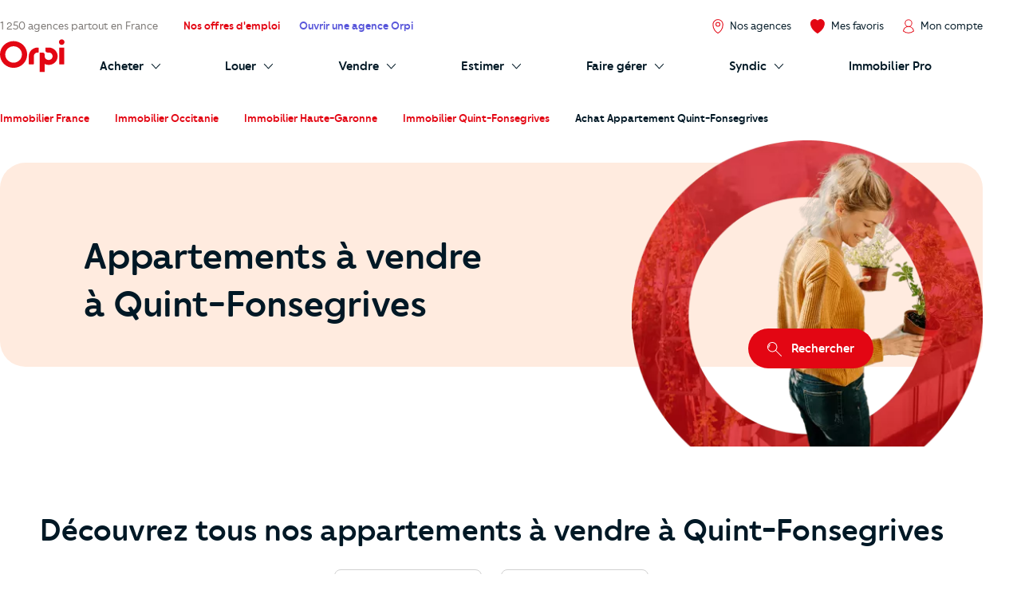

--- FILE ---
content_type: text/html; charset=UTF-8
request_url: https://www.orpi.com/annonces-immobilieres-quint-fonsegrives/vente-appartement/
body_size: 44410
content:
<!doctype html>
<html lang="fr" id="document" class="c-document  js-document t-ocom">
<head>
    <meta charset="UTF-8">
    <meta name="viewport" content="width=device-width, initial-scale=1.0, shrink-to-fit=no">
    <meta name="facebook-domain-verification" content="nznicfmogaijpr1km0dtgpnikh238v">                    <meta name="robots" content="index, follow">
        
            <link rel="canonical" href="https://www.orpi.com/annonces-immobilieres-quint-fonsegrives/vente-appartement/" />

    
    <title>5 appartements à vendre à Quint-Fonsegrives (31) | Orpi</title>

            <meta name="description" content="Soyez les 1er à découvrir nos dernières Annonces exclusives ⚡️ d&#039;appartements à vendre à Quint-Fonsegrives(31) avec Orpi." />
    
    
    <meta property="og:title" content="5 appartements à vendre à Quint-Fonsegrives (31) | Orpi" />
    <meta property="og:description" content="Soyez les 1er à découvrir nos dernières Annonces exclusives ⚡️ d&#039;appartements à vendre à Quint-Fonsegrives(31) avec Orpi." />

    
            <meta property="og:image" content="https://static.orpi.com/images/orpibackend/default/5faeaaefb68fa_293x396_LHP_Creer-son-entreprise_Bloc3.jpg" />
    

                        
            <link rel="stylesheet" href="https://www.orpi.com/build/css/ocom.css?649a0787?ecd8cb3828">
    
    <link rel="apple-touch-icon" href="https://www.orpi.com/apple-touch-icon.png?ecd8cb3828">
    <link rel="apple-touch-icon" sizes="152x152" href="https://www.orpi.com/apple-touch-icon-152x152.png?ecd8cb3828">
    <link rel="apple-touch-icon" sizes="180x180" href="https://www.orpi.com/apple-touch-icon-180x180.png?ecd8cb3828">

    <link rel="icon" type="image/png" sizes="32x32" href="https://www.orpi.com/favicon-32x32.png?ecd8cb3828">
    <link rel="icon" type="image/png" sizes="16x16" href="https://www.orpi.com/favicon-16x16.png?ecd8cb3828">
    <link rel="manifest" href="https://www.orpi.com/site.webmanifest?ecd8cb3828">
    <link rel="mask-icon" href="https://www.orpi.com/safari-pinned-tab.svg?ecd8cb3828" color="#5bbad5">
    <meta name="msapplication-TileColor" content="#da532c">
    <meta name="theme-color" content="#ffffff">
</head>
<body class="c-page js-page ">
    
    <script>window.dataLayer = [{'mapagevirtuelle' :'https://www.orpi.com/annonces-immobilieres-quint-fonsegrives/vente-appartement/'}];</script>

                
                                    <script>
    window.dataLayer = window.dataLayer || [];

        var data = {
        local_id: '',
        local_pagetype: 'other',
        local_totalvalue: '',
        email: '',
        uid: '',
    type_de_page: 'Annuaire annonce',
    type_transaction: 'buy',
    type_geographie: 'city',
    type_bien: 'Appartement',
    
    
            path: 'pv|annonces-immobilieres|quint-fonsegrives',
        pageCategory: 'habitation',
        environnement: 'prod',
        eventType: 'pageviews',
    quartierNom: "",
    nomVille: "quint-fonsegrives",
    codePostal: "31130",
    departementId: "31",
    departementNom: "haute-garonne",
    regionId: "",
    regionNom: "occitanie",
        };

                
            window.dataLayer.push(data);
</script>

            <noscript><iframe src="//www.googletagmanager.com/ns.html?id=GTM-MKPLHS"
                          height="0" width="0" style="display:none;visibility:hidden"></iframe></noscript>
        <script>(function(w,d,s,l,i){w[l]=w[l]||[];w[l].push({'gtm.start':
                    new Date().getTime(),event:'gtm.js'});var f=d.getElementsByTagName(s)[0],
                j=d.createElement(s),dl=l!='dataLayer'?'&l='+l:'';j.async=true;j.src=
                '//www.googletagmanager.com/gtm.js?id='+i+dl;f.parentNode.insertBefore(j,f);
            })(window,document,'script','dataLayer','GTM-MKPLHS');</script>
        
        <script type="text/javascript" src="https://try.abtasty.com/b71fc1a04b199ac22382181623028c61.js"></script>

                <script type="text/javascript">
            (function(e,t,o,n,p,r,i){e.visitorGlobalObjectAlias=n;e[e.visitorGlobalObjectAlias]=e[e.visitorGlobalObjectAlias]||function(){(e[e.visitorGlobalObjectAlias].q=e[e.visitorGlobalObjectAlias].q||[]).push(arguments)};e[e.visitorGlobalObjectAlias].l=(new Date).getTime();r=t.createElement("script");r.src=o;r.async=true;i=t.getElementsByTagName("script")[0];i.parentNode.insertBefore(r,i)})(window,document,'https://diffuser-cdn.app-us1.com/diffuser/diffuser.js',"vgo"); vgo('setAccount', '92073434'); vgo('setTrackByDefault', true); vgo('process');
        </script>
        
                <header class="c-header js-header">
            <div class="o-container">
            <a href="#main-content" class="c-header__skip-link c-link c-link--header-default u-text-sm">
                <strong>Aller au contenu principal</strong>
            </a>
        </div>
                <button type="button" id="burger-menu" class="c-burger c-header__burger">
            <span class="c-burger__inner">
                <span class="u-visually-hidden">menu</span>
            </span>
        </button>
        <div class="c-header__main">
        <div class="o-container">
                            <div class="o-grid o-grid--custom o-grid--nowrap o-grid--nowrap@md-plus o-grid--lg@md-plus u-flex-cross-center u-flex-nowrap">

                    
                        <div class="o-grid__col u-none@md-plus">
                            <span class="c-logo">
                                <a href="/" class="c-logo__link">
                                                                                                                         <svg width="85" height="44" viewBox="0 0 85 44" xmlns="http://www.w3.org/2000/svg" role="img" class="c-logo__svg" aria-label="Orpi">
  <path d="M81.199.251c-2.03 0-3.676 1.628-3.676 3.635 0 2.008 1.646 3.635 3.676 3.635 2.03 0 3.675-1.627 3.675-3.635 0-2.007-1.646-3.635-3.675-3.635M84.522 32.704c0 .314-.258.569-.576.569H78.45a.572.572 0 0 1-.575-.57V11.659c0-.314.257-.57.575-.57h5.496c.318 0 .576.256.576.57v21.046zM64.221 11.089h-3.91a.572.572 0 0 0-.576.57v3.284c0 1.502 1.232 2.72 2.75 2.72h1.736c2.565 0 4.96 2.031 4.96 4.901 0 3.007-2.569 4.905-4.96 4.905-2.471 0-5.421-1.504-5.421-4.905v-2.182c0-1.502-1.231-2.72-2.75-2.72h-3.322a.572.572 0 0 0-.575.57v24.601c0 .314.257.57.575.57h5.496a.572.572 0 0 0 .576-.57v-10.12c1.558.877 3.793 1.327 5.421 1.327 6.116 0 11.603-4.888 11.603-11.476 0-6.416-5.331-11.475-11.603-11.475M50.252 11.089h-.81c-6.272 0-11.603 5.059-11.603 11.475v10.14c0 .314.257.569.575.569h5.496a.572.572 0 0 0 .575-.57l-.002-10.139c0-2.87 2.395-4.901 4.959-4.901h.81a.572.572 0 0 0 .575-.57v-5.435a.572.572 0 0 0-.575-.57M17.855 31.076c-6.05 0-10.972-4.868-10.972-10.851 0-5.983 4.922-10.851 10.972-10.851s10.971 4.868 10.971 10.85c0 5.984-4.921 10.852-10.971 10.852m.015-28.514C8.016 2.562 0 10.491 0 20.236S8.016 37.91 17.87 37.91c9.854 0 17.87-7.929 17.87-17.674S27.724 2.562 17.87 2.562" />
</svg>

                                                                                                            </a>
                            </span>
                        </div>

                        <div class="o-grid__col u-none@sm u-flex-item-fluid@md">
                            <p class="u-text-sm u-color-dark-brown u-ellipsis">
                                                                    <a href="/agences-immobilieres/" class="c-link c-link--reverse">1&nbsp;250 agences partout en France</a>

                                                            </p>
                        </div>

                                                <div class="o-grid__col u-none@sm u-none@md">
                            <ul class="o-grid o-grid o-grid--custom o-grid--nowrap u-flex-cross-center u-list-unstyled">
                                <li class="o-grid__col">
                                    <a
                                        href="/recrutement/"
                                        class="c-link c-link--header-primary u-text-sm">
                                        <strong>Nos offres d'emploi</strong>
                                    </a>
                                </li>
                                <li class="o-grid__col">
                                    <a
                                        href="/entreprendre/entreprendre-avec-orpi/"
                                        class="c-link c-link--header-tertiary u-text-sm">
                                        <strong>Ouvrir une agence Orpi</strong>
                                    </a>
                                </li>
                            </ul>
                        </div>
                                            
                    <div class="o-grid__col u-flex-item-none u-ml-auto u-mr-none">
                        <ul class="o-grid o-grid--custom o-grid--nowrap u-flex-cross-center u-list-unstyled">
                                                            <li class="o-grid__col">
                                    <a href="/agences-immobilieres/recherche/" class="c-link c-link--reverse u-flex@md u-flex-column@md u-text-center@md">
                                        <i class="c-icon c-icon--close@sm u-text-icon-xs u-mr-xs@md-plus u-color-primary">
                                            <svg width="18" height="24" viewBox="0 0 15 20" xmlns="http://www.w3.org/2000/svg" class="c-icon__svg" aria-hidden="true">
  <path class="c-icon__pin" d="M14.09 4.47C13.09 2.295 10.715.1 7.555.1H7.5C4.365.1 1.975 2.335 1 4.52.38 5.905.405 7.12.43 8.41a13.695 13.695 0 0 0 2.07 6.895 14.16 14.16 0 0 0 4.475 4.5c.174.109.375.168.58.17a1.1 1.1 0 0 0 .565-.16 13.635 13.635 0 0 0 4.5-4.435 14.24 14.24 0 0 0 2.035-6.825c.02-1.43.065-2.675-.565-4.085zm-.565 4.06a13.14 13.14 0 0 1-1.865 6.285 12.635 12.635 0 0 1-4.12 4.07 12.91 12.91 0 0 1-4.12-4.155 12.635 12.635 0 0 1-1.885-6.34c0-1.265-.04-2.26.5-3.42.835-1.865 2.86-3.75 5.5-3.77h.035a6.245 6.245 0 0 1 5.53 3.725c.51 1.17.475 2.19.425 3.605zM7.54 4.04a3.23 3.23 0 1 0 0 6.46 3.23 3.23 0 0 0 0-6.46zm0 5.355a2.13 2.13 0 1 1 0-4.26 2.13 2.13 0 0 1 0 4.26z" />
</svg>

                                        </i>
                                        <span class="u-visually-hidden@sm u-text-xs@md u-text-sm">
                                            Nos agences
                                        </span>
                                    </a>
                                </li>
                            
                            <li class="o-grid__col">
                                <a href="//moncompte.orpi.com/mon-compte/mes-favoris/" class="c-link c-link--reverse u-flex@md u-flex-column@md u-text-center@md" data-component="bookmarks-link">
                                                                            <i class="c-icon c-icon--close@sm u-text-icon-xs u-mr-xs@md-plus u-color-primary">
                                            <svg width="24" height="24" viewBox="0 0 17.4 17.4" xmlns="http://www.w3.org/2000/svg" class="c-icon__svg c-icon__svg--like" aria-hidden="true">
  <path d="M8.7 16.9C4.9 14.8 1 10.6.6 6.1.4 4.2.9 2.7 2.1 1.7 3 .9 4 .5 5 .5h.4c1.4.1 2.4 1 2.9 1.5l.4.3L9 2c.5-.5 1.5-1.3 2.9-1.5h.4c1 0 2 .4 2.9 1.2 1.2 1 1.7 2.5 1.6 4.4-.3 4.5-4.3 8.6-8.1 10.8z" fill="var(--btn-like-fill)" class="c-btn__like" />
  <path d="M12.4 1c.9 0 1.8.4 2.6 1.1 1 .9 1.5 2.3 1.4 4-.4 4.2-4.1 8.2-7.7 10.3C5.1 14.2 1.4 10.3 1 6c-.2-1.7.3-3.1 1.4-4 .9-.6 1.7-1 2.6-1h.3c1.3.1 2.2.9 2.7 1.4l.7.7.7-.7c.5-.5 1.4-1.3 2.6-1.4h.4m0-1H12c-1.5.2-2.7 1.1-3.2 1.6C8.1 1.1 7 .2 5.5 0H5C3.9 0 2.8.4 1.8 1.3.5 2.4-.2 4.1 0 6.1c.4 4.7 4.5 9 8.4 11.2.1 0 .2.1.2.1.1 0 .2 0 .2-.1 3.9-2.2 8-6.5 8.4-11.2.2-2-.4-3.7-1.7-4.8-.9-.9-2-1.3-3.1-1.3z" fill="var(--btn-like-stroke)" />
</svg>

                                        </i>
                                                                        <span class="u-visually-hidden@sm u-text-xs@md u-text-sm">Mes favoris</span>
                                </a>
                            </li>

                                                            <li class="o-grid__col">
                                                                            
                                                                                <a href="//moncompte.orpi.com/connexion" class="c-link c-link--reverse u-flex@md u-flex-column@md u-text-center@md">
                                                                                            <i class="c-icon c-icon--close@sm u-text-icon-xs u-mr-xs@md-plus u-color-primary">
                                                    <svg width="19" height="24" viewBox="0 0 16 20" xmlns="http://www.w3.org/2000/svg" class="c-icon__svg" aria-hidden="true">
  <path d="M15.861 16.621a7.96 7.96 0 0 0-5.352-6.36 5.333 5.333 0 1 0-5.109 0 7.96 7.96 0 0 0-5.352 6.36L0 16.928l.243.192a12.336 12.336 0 0 0 15.426 0l.243-.192-.05-.307zM3.693 5.595a4.267 4.267 0 1 1 8.534.005 4.267 4.267 0 0 1-8.534-.008v.003zM7.96 18.763a11.168 11.168 0 0 1-6.8-2.283 6.933 6.933 0 0 1 13.6 0 11.165 11.165 0 0 1-6.805 2.283h.005z" />
</svg>

                                                </i>
                                                                                        <span class="u-visually-hidden@sm u-text-xs@md u-text-sm ">Mon compte</span>
                                        </a>
                                                                    </li>
                                                    </ul>
                    </div>
                </div>
                    </div>
    </div>

            <div class="c-header__additional  ">
            <div class="o-container">
                                    <div class="o-grid o-grid--custom o-grid--nowrap u-flex-cross-center">
                        <div class="o-grid__col o-grid__col--1@md-plus u-none@sm u-none@md">
                            <span class="c-logo">
                                <a href="/" class="c-logo__link">
                                                                                                                         <svg width="85" height="44" viewBox="0 0 85 44" xmlns="http://www.w3.org/2000/svg" role="img" class="c-logo__svg" aria-label="Orpi">
  <path d="M81.199.251c-2.03 0-3.676 1.628-3.676 3.635 0 2.008 1.646 3.635 3.676 3.635 2.03 0 3.675-1.627 3.675-3.635 0-2.007-1.646-3.635-3.675-3.635M84.522 32.704c0 .314-.258.569-.576.569H78.45a.572.572 0 0 1-.575-.57V11.659c0-.314.257-.57.575-.57h5.496c.318 0 .576.256.576.57v21.046zM64.221 11.089h-3.91a.572.572 0 0 0-.576.57v3.284c0 1.502 1.232 2.72 2.75 2.72h1.736c2.565 0 4.96 2.031 4.96 4.901 0 3.007-2.569 4.905-4.96 4.905-2.471 0-5.421-1.504-5.421-4.905v-2.182c0-1.502-1.231-2.72-2.75-2.72h-3.322a.572.572 0 0 0-.575.57v24.601c0 .314.257.57.575.57h5.496a.572.572 0 0 0 .576-.57v-10.12c1.558.877 3.793 1.327 5.421 1.327 6.116 0 11.603-4.888 11.603-11.476 0-6.416-5.331-11.475-11.603-11.475M50.252 11.089h-.81c-6.272 0-11.603 5.059-11.603 11.475v10.14c0 .314.257.569.575.569h5.496a.572.572 0 0 0 .575-.57l-.002-10.139c0-2.87 2.395-4.901 4.959-4.901h.81a.572.572 0 0 0 .575-.57v-5.435a.572.572 0 0 0-.575-.57M17.855 31.076c-6.05 0-10.972-4.868-10.972-10.851 0-5.983 4.922-10.851 10.972-10.851s10.971 4.868 10.971 10.85c0 5.984-4.921 10.852-10.971 10.852m.015-28.514C8.016 2.562 0 10.491 0 20.236S8.016 37.91 17.87 37.91c9.854 0 17.87-7.929 17.87-17.674S27.724 2.562 17.87 2.562" />
</svg>

                                                                                                            </a>
                            </span>
                        </div>

                        <div class="o-grid__col o-grid__col--12 o-grid__col--11@md-plus">
                                <nav aria-label="Main Navigation" id="navigation-primary" class="c-nav c-header__nav">
        <ul role="menubar" class="c-nav__list c-header__nav-list">
                            <li role="menuitem" class="c-nav__item u-none@md u-none@md-plus">
    <a href="/agences-immobilieres/" class="c-nav__link c-nav__link--stat" tabindex="-1">
        <span class="c-nav__text">1&nbsp;250 agences partout en France</span>
    </a>
</li>

                        <li role="menuitem" class="c-nav__item u-none@md-plus">
                <a href="/" class="c-nav__link">
                    <span class="c-nav__text">Accueil</span>
                </a>
            </li>
            <li role="menuitem" class="c-nav__item" aria-haspopup="true">
                <a href="/acheter/" id="submenu-buy-trigger" class="c-nav__link">
                    <span class="c-nav__text c-nav__text--arrow c-arrow">
                        <span>Acheter</span>
                        <i class="c-icon c-icon--close c-nav__arrow u-text-icon-xxs">
                            <svg width="13" height="24" viewBox="0 0 11 20" xmlns="http://www.w3.org/2000/svg" class="c-icon__svg" aria-hidden="true">
  <path d="M.244 19.002a.832.832 0 0 1 0-1.178l8.2-8.2-8.2-8.202A.832.832 0 1 1 1.423.244l8.789 8.79a.832.832 0 0 1 0 1.178l-8.79 8.79a.831.831 0 0 1-1.178 0z" />
</svg>

                        </i>
                    </span>
                </a>
                <div id="submenu-buy" class="c-submenu c-nav__submenu" aria-label="Sous-menu: Acheter">
                    <ul role="menu" class="u-list-unstyled u-none@md-plus">
                        <li role="menuitem">
                            <a href="#" class="c-nav__link c-nav__link--reverse c-nav__link--return" data-dialog-hide>
                            <span class="c-nav__text">
                                <i class="c-icon c-icon--flip-horizontal u-text-icon-xxs u-mr-sm">
                                    <svg width="13" height="24" viewBox="0 0 11 20" xmlns="http://www.w3.org/2000/svg" class="c-icon__svg" aria-hidden="true">
  <path d="M.244 19.002a.832.832 0 0 1 0-1.178l8.2-8.2-8.2-8.202A.832.832 0 1 1 1.423.244l8.789 8.79a.832.832 0 0 1 0 1.178l-8.79 8.79a.831.831 0 0 1-1.178 0z" />
</svg>

                                </i>
                                Retour
                            </span>
                            </a>
                        </li>
                        <li role="menuitem">
                            <a href="/acheter/"
                               class="c-nav__link c-nav__link--reverse c-nav__link--header">
                                <span class="c-nav__text u-block">Acheter</span>
                            </a>
                        </li>
                    </ul>
                    <div class="o-grid o-grid--custom o-grid--none o-grid--1@md o-grid--1@sm">
                        <div class="o-grid__col o-grid__col--4 c-submenu__col">
                            <div class="c-submenu__inner">
                                <div class="c-submenu__content c-submenu__content--header">
                                    <p>
                                        <i class="c-icon u-text-icon-sm u-color-primary u-mr-xs">
                                            <svg xmlns="http://www.w3.org/2000/svg" width="82" height="82" viewBox="0 0 82 82" class="c-icon__svg" aria-hidden="true">
  <defs>
    <path d="M.34084154.23949826H32.9455271V32.7535217H.34084154z"/>
    <path d="M.00007465.39602075H54.7220866V54.9655466H.00007465z"/>
  </defs>
  <g fill="none" fill-rule="evenodd">
    <path fill="#F5F5F5" d="M45.6614197 9.53134611c10.1073028 10.07917479 10.1073028 26.42024169 0 36.49892029-10.1073027 10.0791748-26.4939726 10.0791748-36.60127532 0-10.1068051-10.0786786-10.1068051-26.4197455 0-36.49892029 10.10730272-10.07917482 26.49397262-10.07917482 36.60127532 0"/>
    <path fill="#E6A402" d="M79.590157 76.2474439l-3.2760401 3.2669231-32.3184862-32.2285461 3.2760401-3.2669231z"/>
    <path fill="#45322C" d="M81.157461 77.6858726l-3.7522926 3.7418502c-.743989.7419186-1.950794.7419186-2.6947831 0L49.66905757 56.45558704c-.7444867-.74191857-.7444867-1.9453651 0-2.68728368l3.75179494-3.74135396c.7444867-.74241485 1.95079403-.74241485 2.69478308 0L81.157461 74.9985889c.7439891.7424148.7439891 1.9453651 0 2.6872837"/>
    <path fill="#D67C00" d="M44.3783745 47.6673012l2.2777511 2.2719085 5.4607304-1.0888089-4.4918028-4.4793025z"/>
    <path fill="#E16D42" d="M44.5693732 44.9414576c-9.5041491 9.4776996-24.9129337 9.4776996-34.4165851 0-9.50414908-9.4776997-9.50414908-24.8436027 0-34.3213024 9.5036514-9.47720343 24.912436-9.47720343 34.4165851 0 9.5041491 9.4776997 9.5041491 24.8436027 0 34.3213024m2.1389063-36.45376002c-10.6855738-10.65534035-28.0093215-10.65534035-38.69439772 0-10.68507618 10.65534032-10.68507618 27.93137352 0 38.58621762 10.68507622 10.6558366 28.00882392 10.6558366 38.69439772 0 10.6850762-10.6548441 10.6850762-27.9308773 0-38.58621762"/>
    <path fill="#FFF" d="M15.9743656 41.9428162c-.7773317.7751684-2.0378831.7751684-2.8152148 0-7.8310446-7.8087551-7.8310446-20.5151653 0-28.3239204.7773317-.7751684 2.0378831-.7751684 2.8152148 0s.7773317 2.0322118 0 2.8073802c-6.27837185 6.2608995-6.27837185 16.4482605 0 22.70916.7773317.7751684.7773317 2.0322118 0 2.8073802"/>
    <path fill="#F5BC2B" d="M9.21476471 46.2269866c-.0975397.0977645-.25579289.0977645-.35383024 0-10.19936828-10.1709842-10.19936828-26.7209793 0-36.89196342.09803735-.09776452.25629054-.09776452.35383024 0 .09803735.09726826.09803735.25508104 0 .35284556-10.00428888 9.97644766-10.00428888 26.20982466 0 36.18627226.09803735.0972683.09803735.2555773 0 .3528456"/>
  </g>
</svg>

                                        </i>
                                        Vous recherchez
                                    </p>
                                </div>
                                <div class="c-submenu__content">
                                    <ul role="menu" class="u-list-unstyled">
                                        <li role="menuitem" class="c-submenu__item">
                                            <a href="/annonces-immobilieres/appartement-maison"
                                               class="c-link c-link--reverse c-submenu__link">
                                                Appartements et maisons
                                            </a>
                                        </li>
                                        <li role="menuitem" class="c-submenu__item">
                                            <a href="/annonces-immobilieres/maison"
                                               class="c-link c-link--reverse c-submenu__link">
                                                Maisons
                                            </a>
                                        </li>
                                        <li role="menuitem" class="c-submenu__item">
                                            <a href="/annonces-immobilieres/appartement"
                                               class="c-link c-link--reverse c-submenu__link">
                                                Appartements
                                            </a>
                                        </li>
                                        <li role="menuitem" class="c-submenu__item">
                                            <a href="/annonces-immobilieres/terrain"
                                               class="c-link c-link--reverse c-submenu__link">
                                                Terrains
                                            </a>
                                        </li>
                                        <li role="menuitem" class="c-submenu__item">
                                            <a href="/annonces-immobilieres/neuf"
                                               class="c-link c-link--reverse c-submenu__link">
                                                Immobiliers neufs
                                            </a>
                                        </li>
                                        <li role="menuitem" class="c-submenu__item">
                                            <a href="/annonces-immobilieres/immeuble"
                                               class="c-link c-link--reverse c-submenu__link">
                                                Immeubles
                                            </a>
                                        </li>
                                    </ul>

                                    <p class="u-mt-md">
                                        <a href="/alerte-mail/?transaction=buy" class="c-btn c-btn--primary c-btn--sm">Créer une alerte mail</a>
                                    </p>

                                    <ul role="menu" class="u-list-unstyled u-mt-md">
                                        <li role="menuitem" class="c-submenu__item">
                                            <a href="/commerces-entreprises/acheter/"
                                               class="c-link c-link--reverse c-submenu__link">
                                                <span class="u-mr-xs">🏢</span>
                                                Immobiliers professionnels
                                            </a>
                                        </li>
                                        <li role="menuitem" class="c-submenu__item">
                                            <a href="/acheter/biens-immobiliers-international"
                                               class="c-link c-link--reverse c-submenu__link">
                                               <span class="u-mr-xs">🌍</span>
                                                Biens à l’international
                                            </a>
                                        </li>
                                        <li role="menuitem" class="c-submenu__item">
                                            <a href="/vendre/orpi-avant-premiere/"
                                               class="c-link c-link--reverse c-submenu__link">
                                               <span class="u-mr-xs">⭐</span>
                                                Biens en Avant-Première
                                            </a>
                                        </li>
                                    </ul>

                                    <p class="u-mt-auto u-pt-md">
                                        <a href="/reclamations/" class="c-link c-link--reverse">
                                            <i class="c-icon c-link__icon">
                                                <svg width="24" height="24" viewBox="0 0 6 6" xmlns="http://www.w3.org/2000/svg" class="c-icon__svg" aria-hidden="true">
  <path d="M5.06 2.556a.5.5 0 0 1 0 .866L2.905 4.667.75 5.91A.5.5 0 0 1 0 5.478V.501A.5.5 0 0 1 .75.068l2.155 1.244L5.06 2.556z" />
</svg>

                                            </i>
                                            <span class="c-link__text u-text-xs">Réclamations</span>
                                        </a>
                                    </p>
                                </div>
                            </div>
                        </div>
                        <div class="o-grid__col o-grid__col--4 c-submenu__col">
                            <div class="c-submenu__inner">
                                <div class="c-submenu__content c-submenu__content--header">
                                    <p>
                                        <i class="c-icon u-text-icon-sm u-text-icon-md@md-plus u-color-primary u-mr-xs">
                                            <svg xmlns="http://www.w3.org/2000/svg"
	 width="121.1px" height="176.2px" viewBox="0 0 121.1 176.2"
	 class="c-icon__svg" aria-hidden="true">
	<g>
		<path fill="#829CA7" d="M8,6.3h105.1c4.4,0,8,3.6,8,8v153.9c0,4.4-3.6,8-8,8H8c-4.4,0-8-3.6-8-8V14.3C0,9.9,3.6,6.3,8,6.3z"/>
		<path fill="#B3CDD7" d="M8,0h105.1c4.4,0,8,3.6,8,8v153.9c0,4.4-3.6,8-8,8H8c-4.4,0-8-3.6-8-8V8C0,3.6,3.6,0,8,0z"/>
		<path fill="#083749" d="M11.6,9.7h97.9c1.3,0,2.4,1.1,2.4,2.4v26.7c0,1.3-1.1,2.4-2.4,2.4H11.6c-1.3,0-2.4-1.1-2.4-2.4V12.1
			C9.2,10.7,10.3,9.7,11.6,9.7z"/>
		<path fill="#F5F5F5" d="M13.3,47.6h38.9c2.3,0,4.1,1.8,4.1,4.1v38.9c0,2.3-1.8,4.1-4.1,4.1H13.3c-2.3,0-4.1-1.8-4.1-4.1V51.7
			C9.2,49.4,11,47.6,13.3,47.6z"/>
		<path fill="#F5F5F5" d="M68.9,47.6h38.9c2.3,0,4.1,1.8,4.1,4.1v38.9c0,2.3-1.8,4.1-4.1,4.1H68.9c-2.3,0-4.1-1.8-4.1-4.1V51.7
			C64.8,49.4,66.7,47.6,68.9,47.6z"/>
		<path fill="#F5F5F5" d="M13.3,101.1h38.9c2.3,0,4.1,1.8,4.1,4.1v38.9c0,2.3-1.8,4.1-4.1,4.1H13.3c-2.3,0-4.1-1.8-4.1-4.1v-38.9
			C9.2,102.9,11,101.1,13.3,101.1z"/>
		<path fill="#F5F5F5" d="M68.9,101.1h38.9c2.3,0,4.1,1.8,4.1,4.1v38.9c0,2.3-1.8,4.1-4.1,4.1H68.9c-2.3,0-4.1-1.8-4.1-4.1v-38.9
			C64.8,102.9,66.7,101.1,68.9,101.1z"/>
		<path fill="#E16D42" d="M11.4,155.3h98.3c1.2,0,2.2,1,2.2,2.2l0,0c0,1.2-1,2.2-2.2,2.2H11.4c-1.2,0-2.2-1-2.2-2.2l0,0
			C9.2,156.3,10.2,155.3,11.4,155.3z"/>
		<path fill="#FF5A5F" d="M98.2,135.8c0.4,0.5,0.2,0.9-0.4,0.9h-2.2c-0.7,0-1.3-0.3-1.8-0.9l-5.5-7.8l-5.5,7.8c-0.4,0.6-1,0.9-1.7,0.9
			H79c-0.7,0-0.8-0.3-0.5-0.9l7.7-10.8l-7.7-10.8c-0.3-0.5-0.2-0.9,0.5-0.9h2.2c0.7,0,1.3,0.3,1.7,0.9l5.5,7.8l5.5-7.8
			c0.4-0.6,1.1-0.9,1.8-0.9h2.2c0.7,0,0.8,0.3,0.4,0.9L90.6,125L98.2,135.8z"/>
		<path fill="#FF5A5F" d="M44,71.2v1.3c0,0.6-0.4,1.1-1,1.1c0,0-0.1,0-0.1,0h-8.4v8.3c0.1,0.5-0.3,1.1-0.8,1.1c-0.1,0-0.2,0-0.3,0h-1.2
			c-0.6,0-1.1-0.4-1.1-1c0,0,0-0.1,0-0.1v-8.3h-8.3c-0.6,0.1-1.1-0.4-1.1-1c0,0,0-0.1,0-0.1v-1.3c0-0.6,0.4-1.1,1-1.1
			c0,0,0.1,0,0.1,0H31v-8.4c-0.1-0.5,0.3-1.1,0.8-1.1c0.1,0,0.2,0,0.2,0h1.2c0.6,0,1.1,0.4,1.1,1c0,0.1,0,0.1,0,0.2v8.4h8.3
			c0.6-0.1,1.1,0.3,1.2,0.9C44,71.1,44,71.1,44,71.2z"/>
		<path fill="#FF5A5F" d="M24.9,125.4v-1.5c0-0.6,0.4-1,1-1h13.6c0.6,0,1,0.4,1,1v1.5c0,0.6-0.4,1-1,1H26C25.4,126.4,25,126,24.9,125.4
			C24.9,125.4,24.9,125.4,24.9,125.4z"/>
		<path fill="#FF5A5F" d="M76.6,66.1c0-2.8,1.4-5.8,4.6-5.8s4.6,2.9,4.6,5.8c0,2.8-1.4,5.8-4.6,5.8S76.6,68.9,76.6,66.1z M83.8,66.1
			c0-2-0.8-3.8-2.5-3.8s-2.6,1.7-2.6,3.8s0.8,3.7,2.6,3.7S83.8,68.1,83.8,66.1L83.8,66.1z M82.9,83l-0.6-0.2
			c-0.3-0.1-0.5-0.4-0.4-0.8c0,0,0-0.1,0.1-0.1l11-22.3c0.2-0.4,0.6-0.6,1-0.4c0,0,0,0,0,0l0.5,0.2c0.3,0.1,0.5,0.4,0.4,0.7
			c0,0.1,0,0.1-0.1,0.2l-11,22.3C83.7,83,83.2,83.2,82.9,83C82.9,83,82.9,83,82.9,83z M91,76.1c0-2.8,1.4-5.8,4.6-5.8
			s4.6,2.9,4.6,5.8s-1.4,5.8-4.6,5.8S91,78.9,91,76.1z M98.1,76.1c0-2-0.8-3.8-2.5-3.8S93,74,93,76.1s0.8,3.7,2.6,3.7
			S98.1,78.1,98.1,76.1L98.1,76.1z"/>
		<path fill="#B3CDD7" d="M90.8,25.5c0-4.9,2.3-9.3,7.3-9.3s7.3,4.4,7.3,9.3s-2.3,9.2-7.3,9.2S90.8,30.3,90.8,25.5z M103.3,25.5
			c0-3.8-1.7-7.2-5.2-7.2s-5.2,3.4-5.2,7.2s1.7,7.1,5.2,7.1S103.3,29.2,103.3,25.5z"/>
	</g>
</svg>

                                        </i>
                                        Vos outils &amp; services
                                    </p>
                                </div>
                                <div class="c-submenu__content">
                                    <ul role="menu" class="u-list-unstyled">
                                        <li role="menuitem" class="c-submenu__item">
                                            <a href="/conseils-immobiliers/calendrier-de-votre-achat/"
                                               class="c-link c-link--reverse c-submenu__link">
                                                Calendrier de votre achat
                                            </a>
                                        </li>
                                        <li role="menuitem" class="c-submenu__item">
                                            <a href="/capacite-emprunt-immobilier/"
                                               class="c-link c-link--reverse c-submenu__link">
                                                Calculer votre capacité d'emprunt
                                            </a>
                                        </li>
                                        <li role="menuitem" class="c-submenu__item">
                                            <a href="/frais-notaire/"
                                               class="c-link c-link--reverse c-submenu__link">
                                                Estimer vos frais de notaire
                                            </a>
                                        </li>
                                        <li role="menuitem" class="c-submenu__item">
                                            <a href="/aides-renovation-energetique/"
                                               class="c-link c-link--reverse c-submenu__link">
                                                Outil de rénovation énergétique
                                            </a>
                                        </li>
                                        <li role="menuitem" class="c-submenu__item">
                                            <a href="/orpi-prevoyance/"
                                               class="c-link c-link--reverse c-submenu__link">
                                                Votre assurance prevoyance
                                            </a>
                                        </li>
                                    </ul>

                                    <p class="u-mt-md">
                                        <a href="/conseils-immobiliers/theme-acheter/" class="c-btn c-btn--secondary c-btn--sm">
                                            Voir tous les conseils
                                        </a>
                                    </p>

                                    <p class="c-submenu__title">Vous souhaitez vendre votre bien&nbsp;?</p>
                                    <ul role="menu" class="u-list-unstyled u-mt-n">
                                        <li role="menuitem" class="c-submenu__item">
                                            <a href="/vendre/estimer-son-bien/"
                                            class="c-link c-link--reverse c-submenu__link">
                                                Estimer en ligne votre bien
                                            </a>
                                        </li>
                                    </ul>

                                    <p class="c-submenu__title">Vous souhaitez parrainer un proche ?</p>
                                    <ul role="menu" class="u-list-unstyled u-mt-n">
                                        <li role="menuitem" class="c-submenu__item">
                                            <a href="https://jeparraine.orpi.com/"
                                               class="c-link c-link--reverse c-submenu__link">
                                                Parrainer dès maintenant
                                            </a>
                                        </li>
                                    </ul>
                                </div>
                            </div>
                        </div>
                        <div class="o-grid__col o-grid__col--4 c-submenu__col">
                            <div class="c-submenu__inner">
                                <div class="c-submenu__content c-submenu__content--header">
                                    <p>
                                        <i class="c-icon u-text-icon-sm u-color-primary u-mr-xs">
                                            <svg xmlns="http://www.w3.org/2000/svg" width="88" height="72" viewBox="0 0 88 72" class="c-icon__svg" aria-hidden="true">
  <defs>
    <path id="a" d="M.01555942.159588h3.18524326v13.1507532H.01555942z"/>
    <path id="b" d="M.3797808.3805308h44.2981035V33.696H.3797808z"/>
    <path id="c" d="M0 .2967588h54.7902888V62.244H0z"/>
  </defs>
  <g fill="none" fill-rule="evenodd">
    <path fill="#E16D42" d="M56.0000994 13.6188h-6.3704865V1.461096c0-.548496.4434202-.993096.9915045-.993096h4.3874775c.547617 0 .9915045.4446.9915045.993096V13.6188z"/>
    <path fill="#45322C" d="M55.00808093.4679532h-2.1932715v13.1508h3.18524325V1.4615172c0-.548964-.4438875-.993564-.99197175-.993564"/>
    <path fill="#829CA7" d="M42.7827183 71.9124588H79.220275c1.5578115 0 2.8207883-1.265004 2.8207883-2.825316v-27.664884c0-1.560312 1.2625095-2.825316 2.820321-2.825316H40.5632808v32.230224c.51631125.65988 1.317645 1.085292 2.2194375 1.085292"/>
    <path fill="#829CA7" d="M84.861431 38.5969428H40.5633275v5.44752H82.04111v-2.622204c0-1.560312 1.2625095-2.825316 2.820321-2.825316"/>
    <path fill="#FF5A5F" d="M87.9040696 35.7407388l-5.863053-5.872464v-.102024h-.1023278l-18.9427822-18.973656c-.5504205-.551304-1.2723218-.827424-1.994223-.827424h-33.606489v23.341032h9.1342702l-2.4301672 2.434536c-1.0527143 1.053936-.3074505 2.856672 1.1807407 2.856672h1.861524c1.5578115 0 2.8207883 1.264536 2.8207883 2.824848v27.664884c0 .657072.2256817 1.260324.6013507 1.740024v-32.229756h46.1591603"/>
    <path fill="#B3CDD7" d="M53.1165127 38.5971768c1.4881913 0 2.2334551-1.802268 1.181208-2.856672l-5.8635202-5.871996v-.102492H48.33234l-18.9427822-18.973188c-1.1013083-1.103544-2.8871378-1.103544-3.9889133 0L6.45786225 29.7660168H6.3555345v.102492l-5.863053 5.871996c-1.052247 1.054404-.30698325 2.856672 1.181208 2.856672h1.861524c1.5578115 0 2.820321 1.265004 2.820321 2.825316v27.664884c0 1.560312 1.26297675 2.825316 2.82078825 2.825316H45.6138795c1.5578115 0 2.820321-1.265004 2.820321-2.825316v-27.664884c0-1.560312 1.2629767-2.825316 2.8207883-2.825316h1.8615239z"/>
    <path fill="#FFF" d="M31.5479724 68.0062032h-8.3053688c-.6041542 0-1.0938322-.489996-1.0938322-1.09512v-16.860636c0-.604656.489678-1.09512 1.0938322-1.09512h8.3053688c.603687 0 1.093365.490464 1.093365 1.09512v16.860636c0 .605124-.489678 1.09512-1.093365 1.09512"/>
    <path fill="#829CA7" d="M31.5479724 47.5513272h-8.3053688c-1.3760512 0-2.4955822 1.121328-2.4955822 2.49912v16.860636c0 1.37826 1.119531 2.49912 2.4955822 2.49912h8.3053688c1.375584 0 2.495115-1.12086 2.495115-2.49912v-16.860636c0-1.377792-1.119531-2.49912-2.495115-2.49912m0 1.404c.603687 0 1.093365.490464 1.093365 1.09512v16.860636c0 .605124-.489678 1.09512-1.093365 1.09512h-8.3053688c-.6041542 0-1.0938322-.489996-1.0938322-1.09512v-16.860636c0-.604656.489678-1.09512 1.0938322-1.09512h8.3053688"/>
    <path fill="#FFF" d="M62.0994407 58.4807652H55.883614c-.6041543 0-1.093365-.490464-1.093365-1.09512v-7.334964c0-.605124.4892107-1.095588 1.093365-1.095588h6.2158267c.6041543 0 1.0938323.490464 1.0938323 1.095588v7.334964c0 .604656-.489678 1.09512-1.0938323 1.09512"/>
    <path fill="#195972" d="M62.0994407 47.5513272H55.883614c-1.375584 0-2.495115 1.121328-2.495115 2.49912v7.334964c0 1.37826 1.119531 2.499588 2.495115 2.499588h6.2158267c1.375584 0 2.4955823-1.121328 2.4955823-2.499588v-7.334964c0-1.377792-1.1199983-2.49912-2.4955823-2.49912m0 1.404c.6041543 0 1.0938323.490464 1.0938323 1.09512v7.334964c0 .605124-.489678 1.095588-1.0938323 1.095588H55.883614c-.6041543 0-1.093365-.490464-1.093365-1.095588v-7.334964c0-.604656.4892107-1.09512 1.093365-1.09512h6.2158267"/>
    <path fill="#FFF" d="M76.369723 58.4807652h-6.216294c-.603687 0-1.093365-.490464-1.093365-1.09512v-7.334964c0-.605124.489678-1.095588 1.093365-1.095588h6.216294c.603687 0 1.093365.490464 1.093365 1.095588v7.334964c0 .604656-.489678 1.09512-1.093365 1.09512"/>
    <path fill="#195972" d="M76.369723 47.5513272h-6.216294c-1.375584 0-2.495115 1.121328-2.495115 2.49912v7.334964c0 1.37826 1.119531 2.499588 2.495115 2.499588h6.216294c1.375584 0 2.495115-1.121328 2.495115-2.499588v-7.334964c0-1.377792-1.119531-2.49912-2.495115-2.49912m0 1.404c.603687 0 1.093365.490464 1.093365 1.09512v7.334964c0 .605124-.489678 1.095588-1.093365 1.095588h-6.216294c-.603687 0-1.093365-.490464-1.093365-1.095588v-7.334964c0-.604656.489678-1.09512 1.093365-1.09512h6.216294"/>
    <path fill="#829CA7" d="M34.0137908 32.6660256c0 3.661164-2.9632995 6.62922-6.6185962 6.62922-3.6552968 0-6.6185963-2.968056-6.6185963-6.62922 0-3.661164 2.9632995-6.62922 6.6185963-6.62922 3.6552967 0 6.6185962 2.968056 6.6185962 6.62922"/>
    <path fill="#FFF" d="M28.4095476 32.0627736h3.7253842c.252315 0 .4396823-.234468.386883-.481572-.4303372-2.015208-2.012913-3.600792-4.0248915-4.03182-.246708-.052416-.4808002.135252-.4808002.387972v3.731364c0 .21762.1761532.394056.3934245.394056M26.7743595 31.6685772v-3.731364c0-.25272-.2340923-.440388-.4808003-.387504-2.0119785.431028-3.5950215 2.016144-4.0253587 4.031352-.052332.247104.1350352.481572.3873502.481572h3.724917c.2177385 0 .3938918-.176436.3938918-.394056M28.0159829 33.7007736v3.731364c0 .25272.2340923.440388.4808003.387504 2.0119785-.431028 3.5950215-2.016144 4.0248915-4.03182.0527992-.246636-.134568-.481572-.386883-.481572h-3.7253843c-.2172712 0-.3934245.176904-.3934245.394524M26.3806079 33.3063432h-3.7253842c-.252315 0-.4396823.234468-.386883.481572.4303372 2.015208 2.012913 3.600792 4.0248915 4.03182.246708.052416.4812675-.135252.4812675-.387972v-3.730896c0-.218088-.1766205-.394524-.3938918-.394524"/>
  </g>
</svg>

                                        </i>
                                        Les villes les plus populaires
                                    </p>
                                </div>
                                <div class="c-submenu__content">
                                    <ul role="menu" class="u-list-unstyled">
                                        <li role="menuitem" class="c-submenu__item">
                                            <a href="/immobilier-paris/" class="c-link c-link--reverse c-submenu__link">Guide de l’immobilier à Paris</a>
                                        </li>
                                        <li role="menuitem" class="c-submenu__item">
                                            <a href="/immobilier-lyon/" class="c-link c-link--reverse c-submenu__link">Guide de l’immobilier à Lyon</a>
                                        </li>
                                        <li role="menuitem" class="c-submenu__item">
                                            <a href="/immobilier-marseille/" class="c-link c-link--reverse c-submenu__link">Guide de l’immobilier à Marseille</a>
                                        </li>
                                        <li role="menuitem" class="c-submenu__item">
                                            <a href="/immobilier-bordeaux/" class="c-link c-link--reverse c-submenu__link">Guide de l’immobilier à Bordeaux</a>
                                        </li>
                                        <li role="menuitem" class="c-submenu__item">
                                            <a href="/immobilier-nantes/" class="c-link c-link--reverse c-submenu__link">Guide de l’immobilier à Nantes</a>
                                        </li>
                                    </ul>

                                    <p class="u-mt-md">
                                        <a href="/immobilier-france/" class="c-btn c-btn--secondary c-btn--sm">Guide de l’immobilier par ville</a>
                                    </p>
                                </div>
                            </div>
                        </div>
                    </div>
                </div>
            </li>
            <li role="menuitem" class="c-nav__item" aria-haspopup="true">
                <a href="/louer/"
                   id="submenu-rent-trigger"
                   class="c-nav__link">
                    <span class="c-nav__text c-nav__text--arrow c-arrow">
                        <span>Louer</span>
                        <i class="c-icon c-icon--close c-nav__arrow u-text-icon-xxs">
                            <svg width="13" height="24" viewBox="0 0 11 20" xmlns="http://www.w3.org/2000/svg" class="c-icon__svg" aria-hidden="true">
  <path d="M.244 19.002a.832.832 0 0 1 0-1.178l8.2-8.2-8.2-8.202A.832.832 0 1 1 1.423.244l8.789 8.79a.832.832 0 0 1 0 1.178l-8.79 8.79a.831.831 0 0 1-1.178 0z" />
</svg>

                        </i>
                    </span>
                </a>
                <div id="submenu-rent" class="c-submenu c-nav__submenu" aria-label="Sous-menu: Louer">
                    <ul role="menu" class="u-list-unstyled u-none@md-plus">
                        <li role="menuitem">
                            <a href="#" class="c-nav__link c-nav__link--reverse c-nav__link--return" data-dialog-hide>
                            <span class="c-nav__text">
                                <i class="c-icon c-icon--flip-horizontal u-text-icon-xxs u-mr-sm">
                                    <svg width="13" height="24" viewBox="0 0 11 20" xmlns="http://www.w3.org/2000/svg" class="c-icon__svg" aria-hidden="true">
  <path d="M.244 19.002a.832.832 0 0 1 0-1.178l8.2-8.2-8.2-8.202A.832.832 0 1 1 1.423.244l8.789 8.79a.832.832 0 0 1 0 1.178l-8.79 8.79a.831.831 0 0 1-1.178 0z" />
</svg>

                                </i>
                                Retour
                            </span>
                            </a>
                        </li>
                        <li role="menuitem">
                            <a href="/louer/"
                               class="c-nav__link c-nav__link--reverse c-nav__link--header">
                                <span class="c-nav__text u-block">Louer</span>
                            </a>
                        </li>
                    </ul>
                    <div class="o-grid o-grid--custom o-grid--none o-grid--1@md o-grid--1@sm">
                        <div class="o-grid__col o-grid__col--4 c-submenu__col">
                            <div class="c-submenu__inner">
                                <div class="c-submenu__content c-submenu__content--header">
                                    <p>
                                        <i class="c-icon u-text-icon-sm u-color-primary u-mr-xs">
                                            <svg xmlns="http://www.w3.org/2000/svg" width="82" height="82" viewBox="0 0 82 82" class="c-icon__svg" aria-hidden="true">
  <defs>
    <path d="M.34084154.23949826H32.9455271V32.7535217H.34084154z"/>
    <path d="M.00007465.39602075H54.7220866V54.9655466H.00007465z"/>
  </defs>
  <g fill="none" fill-rule="evenodd">
    <path fill="#F5F5F5" d="M45.6614197 9.53134611c10.1073028 10.07917479 10.1073028 26.42024169 0 36.49892029-10.1073027 10.0791748-26.4939726 10.0791748-36.60127532 0-10.1068051-10.0786786-10.1068051-26.4197455 0-36.49892029 10.10730272-10.07917482 26.49397262-10.07917482 36.60127532 0"/>
    <path fill="#E6A402" d="M79.590157 76.2474439l-3.2760401 3.2669231-32.3184862-32.2285461 3.2760401-3.2669231z"/>
    <path fill="#45322C" d="M81.157461 77.6858726l-3.7522926 3.7418502c-.743989.7419186-1.950794.7419186-2.6947831 0L49.66905757 56.45558704c-.7444867-.74191857-.7444867-1.9453651 0-2.68728368l3.75179494-3.74135396c.7444867-.74241485 1.95079403-.74241485 2.69478308 0L81.157461 74.9985889c.7439891.7424148.7439891 1.9453651 0 2.6872837"/>
    <path fill="#D67C00" d="M44.3783745 47.6673012l2.2777511 2.2719085 5.4607304-1.0888089-4.4918028-4.4793025z"/>
    <path fill="#E16D42" d="M44.5693732 44.9414576c-9.5041491 9.4776996-24.9129337 9.4776996-34.4165851 0-9.50414908-9.4776997-9.50414908-24.8436027 0-34.3213024 9.5036514-9.47720343 24.912436-9.47720343 34.4165851 0 9.5041491 9.4776997 9.5041491 24.8436027 0 34.3213024m2.1389063-36.45376002c-10.6855738-10.65534035-28.0093215-10.65534035-38.69439772 0-10.68507618 10.65534032-10.68507618 27.93137352 0 38.58621762 10.68507622 10.6558366 28.00882392 10.6558366 38.69439772 0 10.6850762-10.6548441 10.6850762-27.9308773 0-38.58621762"/>
    <path fill="#FFF" d="M15.9743656 41.9428162c-.7773317.7751684-2.0378831.7751684-2.8152148 0-7.8310446-7.8087551-7.8310446-20.5151653 0-28.3239204.7773317-.7751684 2.0378831-.7751684 2.8152148 0s.7773317 2.0322118 0 2.8073802c-6.27837185 6.2608995-6.27837185 16.4482605 0 22.70916.7773317.7751684.7773317 2.0322118 0 2.8073802"/>
    <path fill="#F5BC2B" d="M9.21476471 46.2269866c-.0975397.0977645-.25579289.0977645-.35383024 0-10.19936828-10.1709842-10.19936828-26.7209793 0-36.89196342.09803735-.09776452.25629054-.09776452.35383024 0 .09803735.09726826.09803735.25508104 0 .35284556-10.00428888 9.97644766-10.00428888 26.20982466 0 36.18627226.09803735.0972683.09803735.2555773 0 .3528456"/>
  </g>
</svg>

                                        </i>
                                        Vous recherchez
                                    </p>
                                </div>
                                <div class="c-submenu__content">
                                    <ul role="menu" class="u-list-unstyled">
                                        <li role="menuitem" class="c-submenu__item">
                                            <a href="/location-immobiliere/appartement-maison"
                                               class="c-link c-link--reverse c-submenu__link">
                                                Appartements et maisons
                                            </a>
                                        </li>
                                        <li role="menuitem" class="c-submenu__item">
                                            <a href="/location-immobiliere/appartement"
                                               class="c-link c-link--reverse c-submenu__link">
                                                Appartements
                                            </a>
                                        </li>
                                        <li role="menuitem" class="c-submenu__item">
                                            <a href="/location-immobiliere/maison"
                                               class="c-link c-link--reverse c-submenu__link">
                                                Maisons
                                            </a>
                                        </li>
                                        <li role="menuitem" class="c-submenu__item">
                                            <a href="/location-immobiliere/terrain"
                                               class="c-link c-link--reverse c-submenu__link">
                                                Terrains
                                            </a>
                                        </li>
                                        <li role="menuitem" class="c-submenu__item">
                                            <a href="/location-immobiliere/neuf"
                                               class="c-link c-link--reverse c-submenu__link">
                                                Immobiliers neufs
                                            </a>
                                        </li>
                                        <li role="menuitem" class="c-submenu__item">
                                            <a href="/location-immobiliere/immeuble"
                                               class="c-link c-link--reverse c-submenu__link">
                                                Immeubles
                                            </a>
                                        </li>
                                    </ul>

                                    <p class="u-mt-md">
                                        <a href="/alerte-mail/?transaction=rent" class="c-btn c-btn--primary c-btn--sm">Créer une alerte mail</a>
                                    </p>

                                    <ul role="menu" class="u-list-unstyled u-mt-md">
                                        <li role="menuitem" class="c-submenu__item">
                                            <a href="/commerces-entreprises/louer/"
                                               class="c-link c-link--reverse c-submenu__link">
                                                <span class="u-mr-xs">🏢</span>
                                                Immobiliers professionnels
                                            </a>
                                        </li>
                                        <li role="menuitem" class="c-submenu__item">
                                            <a href="/louer/biens-immobiliers-international"
                                               class="c-link c-link--reverse c-submenu__link">
                                                <span class="u-mr-xs">🌍</span>
                                                Biens à l’international
                                            </a>
                                        </li>
                                        <li role="menuitem" class="c-submenu__item">
                                            <a href="/location-vacances/"
                                               class="c-link c-link--reverse c-submenu__link">
                                                <span class="u-mr-xs">☀️</span>
                                                Locations de vacances
                                            </a>
                                        </li>
                                    </ul>
                                    <p class="u-mt-auto u-pt-md">
                                        <a href="/reclamations/" class="c-link c-link--reverse">
                                            <i class="c-icon c-link__icon">
                                                <svg width="24" height="24" viewBox="0 0 6 6" xmlns="http://www.w3.org/2000/svg" class="c-icon__svg" aria-hidden="true">
  <path d="M5.06 2.556a.5.5 0 0 1 0 .866L2.905 4.667.75 5.91A.5.5 0 0 1 0 5.478V.501A.5.5 0 0 1 .75.068l2.155 1.244L5.06 2.556z" />
</svg>

                                            </i>
                                            <span class="c-link__text u-text-xs">Réclamations</span>
                                        </a>
                                    </p>
                                </div>
                            </div>
                        </div>
                        <div class="o-grid__col o-grid__col--4 c-submenu__col">
                            <div class="c-submenu__inner">
                                <div class="c-submenu__content c-submenu__content--header">
                                    <p>
                                        <i class="c-icon u-text-icon-xs u-color-primary u-mr-xs">
                                            <svg xmlns="http://www.w3.org/2000/svg"
	 width="236.8px" height="141.1px" viewBox="0 0 236.8 141.1"
	 class="c-icon__svg" aria-hidden="true">
    <path fill="#B3CDD7" d="M32.7,0h171.5c2.8,0,5.1,2.3,5.1,5.1l0,0v124.3l0,0H27.6l0,0V5.1C27.6,2.3,29.9,0,32.7,0
		C32.7,0,32.7,0,32.7,0z"/>
	<rect x="33.2" y="5.7" fill="#50CEB7" width="170.5" height="118.1"/>
	<path fill="#829CA7" d="M2.5,129.4h231.9c1.4,0,2.4,1.1,2.4,2.4v0.5c0,4.8-3.9,8.7-8.7,8.7c0,0,0,0,0,0H8.7c-4.8,0-8.7-3.9-8.7-8.7
		v-0.5C0,130.5,1.1,129.5,2.5,129.4L2.5,129.4z"/>
	<path fill="#F5F5F5" d="M107.3,129.4h22.1l0,0v1.3c0,1.4-1.2,2.6-2.6,2.6h-17c-1.4,0-2.6-1.2-2.6-2.6L107.3,129.4L107.3,129.4z"/>
	<path fill="#FFFFFF" d="M89.3,70.5c-1.2,0-2.2-1-2.2-2.2c0-6.8-5.5-12.3-12.3-12.3c-6.8,0-12.3,5.5-12.3,12.3c0.1,1.2-0.8,2.2-2,2.3
		c-1.2,0.1-2.2-0.8-2.3-2c0-0.1,0-0.2,0-0.3c0-9.2,7.4-16.6,16.6-16.6c9.2,0,16.6,7.4,16.6,16.6c0,0,0,0,0,0
		C91.5,69.5,90.5,70.5,89.3,70.5z"/>
	<path fill="#FFFFFF" d="M176.4,70.5c-1.2,0-2.2-1-2.2-2.2c0-6.8-5.5-12.3-12.3-12.3s-12.3,5.5-12.3,12.3c0,0,0,0,0,0
		c0.1,1.2-0.8,2.2-2,2.3c-1.2,0.1-2.2-0.8-2.3-2c0-0.1,0-0.2,0-0.3c0-9.2,7.4-16.6,16.6-16.6c9.2,0,16.6,7.4,16.6,16.6c0,0,0,0,0,0
		C178.5,69.5,177.6,70.5,176.4,70.5z"/>
	<path fill="#FFFFFF" d="M118.4,76.2c-5.9,0-11.5-2.3-15.7-6.5c-0.6-0.7-0.5-1.7,0.2-2.3c0.6-0.5,1.5-0.5,2.1,0
		c7.4,7.4,19.4,7.4,26.8,0c0.7-0.6,1.7-0.5,2.3,0.2c0.5,0.6,0.5,1.5,0,2.1C129.9,73.8,124.3,76.2,118.4,76.2z"/>
	<polygon fill="#F5F5F5"  style="opacity:0.2; enable-background:new;" points="33.2,61.1 88.4,5.8 157.5,5.8 39.7,123.6 33.2,123.6 		"/>
	<polygon fill="#F5F5F5"  style="opacity:0.2; enable-background:new;" points="109.4,123.6 203.3,29.7 203.7,29.4 203.7,48.2 128.2,123.6 		"/>
</svg>

                                        </i>
                                        Vos conseils immobiliers
                                    </p>
                                </div>
                                <div class="c-submenu__content">
                                    <ul role="menu" class="u-list-unstyled">
                                        <li role="menuitem" class="c-submenu__item">
                                            <a href="/conseils-immobiliers/constituer-son-dossier-de-location/" class="c-link c-link--reverse c-submenu__link">Je constitue mon dossier de location</a>
                                        </li>
                                        <li role="menuitem" class="c-submenu__item">
                                            <a href="/conseils-immobiliers/location-8-regles-d-or-pour-reussir-votre-visite/" class="c-link c-link--reverse c-submenu__link">Les 8 règles d’or pour réussir ma visite</a>
                                        </li>
                                        <li role="menuitem" class="c-submenu__item">
                                            <a href="/conseils-immobiliers/tout-pour-reussir-votre-etat-des-lieux/" class="c-link c-link--reverse c-submenu__link">Je réussis mon état des lieux</a>
                                        </li>
                                        <li role="menuitem" class="c-submenu__item">
                                            <a href="/conseils-immobiliers/location-ou-et-comment-trouver-une-caution/" class="c-link c-link--reverse c-submenu__link">Où et comment trouver une caution ?</a>
                                        </li>
                                        <li role="menuitem" class="c-submenu__item">
                                            <a href="/conseils-immobiliers/entretiens-reparations/" class="c-link c-link--reverse c-submenu__link">Entretien et réparations de mon bien</a>
                                        </li>
                                        <li role="menuitem" class="c-submenu__item">
                                            <a href="/conseils-immobiliers/aides-au-logement-pour-les-etudiants/" class="c-link c-link--reverse c-submenu__link">Les aides au logement pour les étudiants</a>
                                        </li>
                                    </ul>

                                    <p class="u-mt-md">
                                        <a href="/conseils-immobiliers/theme-louer/" class="c-btn c-btn--secondary c-btn--sm">Voir tous les conseils</a>
                                    </p>

                                    <p class="c-submenu__title">Vous souhaitez parrainer un proche ?</p>
                                    <ul role="menu" class="u-list-unstyled u-mt-n">
                                        <li role="menuitem" class="c-submenu__item">
                                            <a href="https://jeparraine.orpi.com/"
                                               class="c-link c-link--reverse c-submenu__link">
                                                Parrainer dès maintenant
                                            </a>
                                        </li>
                                    </ul>
                                </div>
                            </div>
                        </div>
                        <div class="o-grid__col o-grid__col--4 c-submenu__col">
                            <div class="c-submenu__inner">
                                <div class="c-submenu__content c-submenu__content--header">
                                    <p>
                                        <i class="c-icon u-text-icon-sm u-color-primary u-mr-xs">
                                            <svg xmlns="http://www.w3.org/2000/svg" width="88" height="72" viewBox="0 0 88 72" class="c-icon__svg" aria-hidden="true">
  <defs>
    <path id="a" d="M.01555942.159588h3.18524326v13.1507532H.01555942z"/>
    <path id="b" d="M.3797808.3805308h44.2981035V33.696H.3797808z"/>
    <path id="c" d="M0 .2967588h54.7902888V62.244H0z"/>
  </defs>
  <g fill="none" fill-rule="evenodd">
    <path fill="#E16D42" d="M56.0000994 13.6188h-6.3704865V1.461096c0-.548496.4434202-.993096.9915045-.993096h4.3874775c.547617 0 .9915045.4446.9915045.993096V13.6188z"/>
    <path fill="#45322C" d="M55.00808093.4679532h-2.1932715v13.1508h3.18524325V1.4615172c0-.548964-.4438875-.993564-.99197175-.993564"/>
    <path fill="#829CA7" d="M42.7827183 71.9124588H79.220275c1.5578115 0 2.8207883-1.265004 2.8207883-2.825316v-27.664884c0-1.560312 1.2625095-2.825316 2.820321-2.825316H40.5632808v32.230224c.51631125.65988 1.317645 1.085292 2.2194375 1.085292"/>
    <path fill="#829CA7" d="M84.861431 38.5969428H40.5633275v5.44752H82.04111v-2.622204c0-1.560312 1.2625095-2.825316 2.820321-2.825316"/>
    <path fill="#FF5A5F" d="M87.9040696 35.7407388l-5.863053-5.872464v-.102024h-.1023278l-18.9427822-18.973656c-.5504205-.551304-1.2723218-.827424-1.994223-.827424h-33.606489v23.341032h9.1342702l-2.4301672 2.434536c-1.0527143 1.053936-.3074505 2.856672 1.1807407 2.856672h1.861524c1.5578115 0 2.8207883 1.264536 2.8207883 2.824848v27.664884c0 .657072.2256817 1.260324.6013507 1.740024v-32.229756h46.1591603"/>
    <path fill="#B3CDD7" d="M53.1165127 38.5971768c1.4881913 0 2.2334551-1.802268 1.181208-2.856672l-5.8635202-5.871996v-.102492H48.33234l-18.9427822-18.973188c-1.1013083-1.103544-2.8871378-1.103544-3.9889133 0L6.45786225 29.7660168H6.3555345v.102492l-5.863053 5.871996c-1.052247 1.054404-.30698325 2.856672 1.181208 2.856672h1.861524c1.5578115 0 2.820321 1.265004 2.820321 2.825316v27.664884c0 1.560312 1.26297675 2.825316 2.82078825 2.825316H45.6138795c1.5578115 0 2.820321-1.265004 2.820321-2.825316v-27.664884c0-1.560312 1.2629767-2.825316 2.8207883-2.825316h1.8615239z"/>
    <path fill="#FFF" d="M31.5479724 68.0062032h-8.3053688c-.6041542 0-1.0938322-.489996-1.0938322-1.09512v-16.860636c0-.604656.489678-1.09512 1.0938322-1.09512h8.3053688c.603687 0 1.093365.490464 1.093365 1.09512v16.860636c0 .605124-.489678 1.09512-1.093365 1.09512"/>
    <path fill="#829CA7" d="M31.5479724 47.5513272h-8.3053688c-1.3760512 0-2.4955822 1.121328-2.4955822 2.49912v16.860636c0 1.37826 1.119531 2.49912 2.4955822 2.49912h8.3053688c1.375584 0 2.495115-1.12086 2.495115-2.49912v-16.860636c0-1.377792-1.119531-2.49912-2.495115-2.49912m0 1.404c.603687 0 1.093365.490464 1.093365 1.09512v16.860636c0 .605124-.489678 1.09512-1.093365 1.09512h-8.3053688c-.6041542 0-1.0938322-.489996-1.0938322-1.09512v-16.860636c0-.604656.489678-1.09512 1.0938322-1.09512h8.3053688"/>
    <path fill="#FFF" d="M62.0994407 58.4807652H55.883614c-.6041543 0-1.093365-.490464-1.093365-1.09512v-7.334964c0-.605124.4892107-1.095588 1.093365-1.095588h6.2158267c.6041543 0 1.0938323.490464 1.0938323 1.095588v7.334964c0 .604656-.489678 1.09512-1.0938323 1.09512"/>
    <path fill="#195972" d="M62.0994407 47.5513272H55.883614c-1.375584 0-2.495115 1.121328-2.495115 2.49912v7.334964c0 1.37826 1.119531 2.499588 2.495115 2.499588h6.2158267c1.375584 0 2.4955823-1.121328 2.4955823-2.499588v-7.334964c0-1.377792-1.1199983-2.49912-2.4955823-2.49912m0 1.404c.6041543 0 1.0938323.490464 1.0938323 1.09512v7.334964c0 .605124-.489678 1.095588-1.0938323 1.095588H55.883614c-.6041543 0-1.093365-.490464-1.093365-1.095588v-7.334964c0-.604656.4892107-1.09512 1.093365-1.09512h6.2158267"/>
    <path fill="#FFF" d="M76.369723 58.4807652h-6.216294c-.603687 0-1.093365-.490464-1.093365-1.09512v-7.334964c0-.605124.489678-1.095588 1.093365-1.095588h6.216294c.603687 0 1.093365.490464 1.093365 1.095588v7.334964c0 .604656-.489678 1.09512-1.093365 1.09512"/>
    <path fill="#195972" d="M76.369723 47.5513272h-6.216294c-1.375584 0-2.495115 1.121328-2.495115 2.49912v7.334964c0 1.37826 1.119531 2.499588 2.495115 2.499588h6.216294c1.375584 0 2.495115-1.121328 2.495115-2.499588v-7.334964c0-1.377792-1.119531-2.49912-2.495115-2.49912m0 1.404c.603687 0 1.093365.490464 1.093365 1.09512v7.334964c0 .605124-.489678 1.095588-1.093365 1.095588h-6.216294c-.603687 0-1.093365-.490464-1.093365-1.095588v-7.334964c0-.604656.489678-1.09512 1.093365-1.09512h6.216294"/>
    <path fill="#829CA7" d="M34.0137908 32.6660256c0 3.661164-2.9632995 6.62922-6.6185962 6.62922-3.6552968 0-6.6185963-2.968056-6.6185963-6.62922 0-3.661164 2.9632995-6.62922 6.6185963-6.62922 3.6552967 0 6.6185962 2.968056 6.6185962 6.62922"/>
    <path fill="#FFF" d="M28.4095476 32.0627736h3.7253842c.252315 0 .4396823-.234468.386883-.481572-.4303372-2.015208-2.012913-3.600792-4.0248915-4.03182-.246708-.052416-.4808002.135252-.4808002.387972v3.731364c0 .21762.1761532.394056.3934245.394056M26.7743595 31.6685772v-3.731364c0-.25272-.2340923-.440388-.4808003-.387504-2.0119785.431028-3.5950215 2.016144-4.0253587 4.031352-.052332.247104.1350352.481572.3873502.481572h3.724917c.2177385 0 .3938918-.176436.3938918-.394056M28.0159829 33.7007736v3.731364c0 .25272.2340923.440388.4808003.387504 2.0119785-.431028 3.5950215-2.016144 4.0248915-4.03182.0527992-.246636-.134568-.481572-.386883-.481572h-3.7253843c-.2172712 0-.3934245.176904-.3934245.394524M26.3806079 33.3063432h-3.7253842c-.252315 0-.4396823.234468-.386883.481572.4303372 2.015208 2.012913 3.600792 4.0248915 4.03182.246708.052416.4812675-.135252.4812675-.387972v-3.730896c0-.218088-.1766205-.394524-.3938918-.394524"/>
  </g>
</svg>

                                        </i>
                                        Les villes les plus populaires
                                    </p>
                                </div>
                                <div class="c-submenu__content">
                                    <ul role="menu" class="u-list-unstyled">
                                        <li role="menuitem" class="c-submenu__item">
                                            <a href="/immobilier-paris/" class="c-link c-link--reverse c-submenu__link">Guide de l’immobilier à Paris</a>
                                        </li>
                                        <li role="menuitem" class="c-submenu__item">
                                            <a href="/immobilier-lyon/" class="c-link c-link--reverse c-submenu__link">Guide de l’immobilier à Lyon</a>
                                        </li>
                                        <li role="menuitem" class="c-submenu__item">
                                            <a href="/immobilier-marseille/" class="c-link c-link--reverse c-submenu__link">Guide de l’immobilier à Marseille</a>
                                        </li>
                                        <li role="menuitem" class="c-submenu__item">
                                            <a href="/immobilier-bordeaux/" class="c-link c-link--reverse c-submenu__link">Guide de l’immobilier à Bordeaux</a>
                                        </li>
                                        <li role="menuitem" class="c-submenu__item">
                                            <a href="/immobilier-nantes/" class="c-link c-link--reverse c-submenu__link">Guide de l’immobilier à Nantes</a>
                                        </li>
                                    </ul>

                                    <p class="u-mt-md">
                                        <a href="/immobilier-france/" class="c-btn c-btn--secondary c-btn--sm">Guide de l’immobilier par ville</a>
                                    </p>
                                </div>
                            </div>
                        </div>
                    </div>
                </div>
            </li>
            <li role="menuitem" class="c-nav__item" aria-haspopup="true">
                <a href="/vendre/" id="submenu-sale-trigger" class="c-nav__link">
                    <span class="c-nav__text c-nav__text--arrow c-arrow">
                        <span>Vendre</span>
                        <i class="c-icon c-icon--close c-nav__arrow u-text-icon-xxs">
                            <svg width="13" height="24" viewBox="0 0 11 20" xmlns="http://www.w3.org/2000/svg" class="c-icon__svg" aria-hidden="true">
  <path d="M.244 19.002a.832.832 0 0 1 0-1.178l8.2-8.2-8.2-8.202A.832.832 0 1 1 1.423.244l8.789 8.79a.832.832 0 0 1 0 1.178l-8.79 8.79a.831.831 0 0 1-1.178 0z" />
</svg>

                        </i>
                    </span>
                </a>
                <div id="submenu-sale" class="c-submenu c-nav__submenu" aria-label="Sous-menu: Vendre">
                    <ul role="menu" class="u-list-unstyled u-none@md-plus">
                        <li role="menuitem">
                            <a href="#" class="c-nav__link c-nav__link--reverse c-nav__link--return" data-dialog-hide>
                            <span class="c-nav__text">
                                <i class="c-icon c-icon--flip-horizontal u-text-icon-xxs u-mr-sm">
                                    <svg width="13" height="24" viewBox="0 0 11 20" xmlns="http://www.w3.org/2000/svg" class="c-icon__svg" aria-hidden="true">
  <path d="M.244 19.002a.832.832 0 0 1 0-1.178l8.2-8.2-8.2-8.202A.832.832 0 1 1 1.423.244l8.789 8.79a.832.832 0 0 1 0 1.178l-8.79 8.79a.831.831 0 0 1-1.178 0z" />
</svg>

                                </i>
                                Retour
                            </span>
                            </a>
                        </li>
                        <li role="menuitem">
                            <a href="/vendre/" class="c-nav__link c-nav__link--reverse c-nav__link--header">
                                <span class="c-nav__text u-block">Vendre</span>
                            </a>
                        </li>
                    </ul>
                    <div class="o-grid o-grid--custom o-grid--none o-grid--1@md o-grid--1@sm">
                        <div class="o-grid__col o-grid__col--4 o-grid__col--offset-1@md-plus c-submenu__col">
                            <div class="c-submenu__inner">
                                <div class="c-submenu__content c-submenu__content--header">
                                    <p>
                                        <i class="c-icon u-text-icon-sm u-text-icon-md@md-plus u-color-primary u-mr-xs">
                                            <svg xmlns="http://www.w3.org/2000/svg"
	 width="121.1px" height="176.2px" viewBox="0 0 121.1 176.2"
	 class="c-icon__svg" aria-hidden="true">
	<g>
		<path fill="#829CA7" d="M8,6.3h105.1c4.4,0,8,3.6,8,8v153.9c0,4.4-3.6,8-8,8H8c-4.4,0-8-3.6-8-8V14.3C0,9.9,3.6,6.3,8,6.3z"/>
		<path fill="#B3CDD7" d="M8,0h105.1c4.4,0,8,3.6,8,8v153.9c0,4.4-3.6,8-8,8H8c-4.4,0-8-3.6-8-8V8C0,3.6,3.6,0,8,0z"/>
		<path fill="#083749" d="M11.6,9.7h97.9c1.3,0,2.4,1.1,2.4,2.4v26.7c0,1.3-1.1,2.4-2.4,2.4H11.6c-1.3,0-2.4-1.1-2.4-2.4V12.1
			C9.2,10.7,10.3,9.7,11.6,9.7z"/>
		<path fill="#F5F5F5" d="M13.3,47.6h38.9c2.3,0,4.1,1.8,4.1,4.1v38.9c0,2.3-1.8,4.1-4.1,4.1H13.3c-2.3,0-4.1-1.8-4.1-4.1V51.7
			C9.2,49.4,11,47.6,13.3,47.6z"/>
		<path fill="#F5F5F5" d="M68.9,47.6h38.9c2.3,0,4.1,1.8,4.1,4.1v38.9c0,2.3-1.8,4.1-4.1,4.1H68.9c-2.3,0-4.1-1.8-4.1-4.1V51.7
			C64.8,49.4,66.7,47.6,68.9,47.6z"/>
		<path fill="#F5F5F5" d="M13.3,101.1h38.9c2.3,0,4.1,1.8,4.1,4.1v38.9c0,2.3-1.8,4.1-4.1,4.1H13.3c-2.3,0-4.1-1.8-4.1-4.1v-38.9
			C9.2,102.9,11,101.1,13.3,101.1z"/>
		<path fill="#F5F5F5" d="M68.9,101.1h38.9c2.3,0,4.1,1.8,4.1,4.1v38.9c0,2.3-1.8,4.1-4.1,4.1H68.9c-2.3,0-4.1-1.8-4.1-4.1v-38.9
			C64.8,102.9,66.7,101.1,68.9,101.1z"/>
		<path fill="#E16D42" d="M11.4,155.3h98.3c1.2,0,2.2,1,2.2,2.2l0,0c0,1.2-1,2.2-2.2,2.2H11.4c-1.2,0-2.2-1-2.2-2.2l0,0
			C9.2,156.3,10.2,155.3,11.4,155.3z"/>
		<path fill="#FF5A5F" d="M98.2,135.8c0.4,0.5,0.2,0.9-0.4,0.9h-2.2c-0.7,0-1.3-0.3-1.8-0.9l-5.5-7.8l-5.5,7.8c-0.4,0.6-1,0.9-1.7,0.9
			H79c-0.7,0-0.8-0.3-0.5-0.9l7.7-10.8l-7.7-10.8c-0.3-0.5-0.2-0.9,0.5-0.9h2.2c0.7,0,1.3,0.3,1.7,0.9l5.5,7.8l5.5-7.8
			c0.4-0.6,1.1-0.9,1.8-0.9h2.2c0.7,0,0.8,0.3,0.4,0.9L90.6,125L98.2,135.8z"/>
		<path fill="#FF5A5F" d="M44,71.2v1.3c0,0.6-0.4,1.1-1,1.1c0,0-0.1,0-0.1,0h-8.4v8.3c0.1,0.5-0.3,1.1-0.8,1.1c-0.1,0-0.2,0-0.3,0h-1.2
			c-0.6,0-1.1-0.4-1.1-1c0,0,0-0.1,0-0.1v-8.3h-8.3c-0.6,0.1-1.1-0.4-1.1-1c0,0,0-0.1,0-0.1v-1.3c0-0.6,0.4-1.1,1-1.1
			c0,0,0.1,0,0.1,0H31v-8.4c-0.1-0.5,0.3-1.1,0.8-1.1c0.1,0,0.2,0,0.2,0h1.2c0.6,0,1.1,0.4,1.1,1c0,0.1,0,0.1,0,0.2v8.4h8.3
			c0.6-0.1,1.1,0.3,1.2,0.9C44,71.1,44,71.1,44,71.2z"/>
		<path fill="#FF5A5F" d="M24.9,125.4v-1.5c0-0.6,0.4-1,1-1h13.6c0.6,0,1,0.4,1,1v1.5c0,0.6-0.4,1-1,1H26C25.4,126.4,25,126,24.9,125.4
			C24.9,125.4,24.9,125.4,24.9,125.4z"/>
		<path fill="#FF5A5F" d="M76.6,66.1c0-2.8,1.4-5.8,4.6-5.8s4.6,2.9,4.6,5.8c0,2.8-1.4,5.8-4.6,5.8S76.6,68.9,76.6,66.1z M83.8,66.1
			c0-2-0.8-3.8-2.5-3.8s-2.6,1.7-2.6,3.8s0.8,3.7,2.6,3.7S83.8,68.1,83.8,66.1L83.8,66.1z M82.9,83l-0.6-0.2
			c-0.3-0.1-0.5-0.4-0.4-0.8c0,0,0-0.1,0.1-0.1l11-22.3c0.2-0.4,0.6-0.6,1-0.4c0,0,0,0,0,0l0.5,0.2c0.3,0.1,0.5,0.4,0.4,0.7
			c0,0.1,0,0.1-0.1,0.2l-11,22.3C83.7,83,83.2,83.2,82.9,83C82.9,83,82.9,83,82.9,83z M91,76.1c0-2.8,1.4-5.8,4.6-5.8
			s4.6,2.9,4.6,5.8s-1.4,5.8-4.6,5.8S91,78.9,91,76.1z M98.1,76.1c0-2-0.8-3.8-2.5-3.8S93,74,93,76.1s0.8,3.7,2.6,3.7
			S98.1,78.1,98.1,76.1L98.1,76.1z"/>
		<path fill="#B3CDD7" d="M90.8,25.5c0-4.9,2.3-9.3,7.3-9.3s7.3,4.4,7.3,9.3s-2.3,9.2-7.3,9.2S90.8,30.3,90.8,25.5z M103.3,25.5
			c0-3.8-1.7-7.2-5.2-7.2s-5.2,3.4-5.2,7.2s1.7,7.1,5.2,7.1S103.3,29.2,103.3,25.5z"/>
	</g>
</svg>

                                        </i>
                                        Vos outils &amp; services
                                    </p>
                                </div>
                                <div class="c-submenu__content">
                                    <p class="c-submenu__title">Vous souhaitez vendre votre bien&nbsp;?</p>
                                    <ul role="menu" class="u-list-unstyled u-mt-n">
                                        <li role="menuitem" class="c-submenu__item">
                                            <a href="/vendre/estimer-son-bien/" class="c-link c-link--reverse c-submenu__link">Estimer en ligne la valeur de mon bien</a>
                                        </li>
                                        <li role="menuitem" class="c-submenu__item">
                                            <a href="/vendre/mandat-orpi-max/" class="c-link c-link--reverse c-submenu__link">Le Mandat OrpiMax</a>
                                        </li>
                                        <li role="menuitem" class="c-submenu__item">
                                            <a href="/vendre/biens-vendus/" class="c-link c-link--reverse c-submenu__link">Historique des biens vendus</a>
                                        </li>
                                    </ul>

                                    <p class="c-submenu__title">Vous hésitez à vendre votre bien&nbsp;?</p>
                                    <ul role="menu" class="u-list-unstyled u-mt-n">
                                        <li role="menuitem" class="c-submenu__item">
                                            <a href="/vendre/orpi-avant-premiere/" class="c-link c-link--reverse c-submenu__link">Orpi Avant-Première</a>
                                        </li>
                                    </ul>

                                    <p class="c-submenu__title">Vous souhaitez parrainer un proche ?</p>
                                    <ul role="menu" class="u-list-unstyled u-mt-n">
                                        <li role="menuitem" class="c-submenu__item">
                                            <a href="https://jeparraine.orpi.com/"
                                               class="c-link c-link--reverse c-submenu__link">
                                                Parrainer dès maintenant
                                            </a>
                                        </li>
                                    </ul>

                                    <p class="u-mt-auto u-pt-md">
                                        <a href="/nous-contacter/?sujet=vente" class="c-btn c-btn--primary c-btn--sm">Contactez nous</a>
                                    </p>
                                </div>
                            </div>
                        </div>
                        <div class="o-grid__col o-grid__col--4 c-submenu__col">
                            <div class="c-submenu__inner">
                                <div class="c-submenu__content c-submenu__content--header">
                                    <p>
                                        <i class="c-icon u-text-icon-xs u-color-primary u-mr-xs">
                                            <svg xmlns="http://www.w3.org/2000/svg"
	 width="236.8px" height="141.1px" viewBox="0 0 236.8 141.1"
	 class="c-icon__svg" aria-hidden="true">
    <path fill="#B3CDD7" d="M32.7,0h171.5c2.8,0,5.1,2.3,5.1,5.1l0,0v124.3l0,0H27.6l0,0V5.1C27.6,2.3,29.9,0,32.7,0
		C32.7,0,32.7,0,32.7,0z"/>
	<rect x="33.2" y="5.7" fill="#50CEB7" width="170.5" height="118.1"/>
	<path fill="#829CA7" d="M2.5,129.4h231.9c1.4,0,2.4,1.1,2.4,2.4v0.5c0,4.8-3.9,8.7-8.7,8.7c0,0,0,0,0,0H8.7c-4.8,0-8.7-3.9-8.7-8.7
		v-0.5C0,130.5,1.1,129.5,2.5,129.4L2.5,129.4z"/>
	<path fill="#F5F5F5" d="M107.3,129.4h22.1l0,0v1.3c0,1.4-1.2,2.6-2.6,2.6h-17c-1.4,0-2.6-1.2-2.6-2.6L107.3,129.4L107.3,129.4z"/>
	<path fill="#FFFFFF" d="M89.3,70.5c-1.2,0-2.2-1-2.2-2.2c0-6.8-5.5-12.3-12.3-12.3c-6.8,0-12.3,5.5-12.3,12.3c0.1,1.2-0.8,2.2-2,2.3
		c-1.2,0.1-2.2-0.8-2.3-2c0-0.1,0-0.2,0-0.3c0-9.2,7.4-16.6,16.6-16.6c9.2,0,16.6,7.4,16.6,16.6c0,0,0,0,0,0
		C91.5,69.5,90.5,70.5,89.3,70.5z"/>
	<path fill="#FFFFFF" d="M176.4,70.5c-1.2,0-2.2-1-2.2-2.2c0-6.8-5.5-12.3-12.3-12.3s-12.3,5.5-12.3,12.3c0,0,0,0,0,0
		c0.1,1.2-0.8,2.2-2,2.3c-1.2,0.1-2.2-0.8-2.3-2c0-0.1,0-0.2,0-0.3c0-9.2,7.4-16.6,16.6-16.6c9.2,0,16.6,7.4,16.6,16.6c0,0,0,0,0,0
		C178.5,69.5,177.6,70.5,176.4,70.5z"/>
	<path fill="#FFFFFF" d="M118.4,76.2c-5.9,0-11.5-2.3-15.7-6.5c-0.6-0.7-0.5-1.7,0.2-2.3c0.6-0.5,1.5-0.5,2.1,0
		c7.4,7.4,19.4,7.4,26.8,0c0.7-0.6,1.7-0.5,2.3,0.2c0.5,0.6,0.5,1.5,0,2.1C129.9,73.8,124.3,76.2,118.4,76.2z"/>
	<polygon fill="#F5F5F5"  style="opacity:0.2; enable-background:new;" points="33.2,61.1 88.4,5.8 157.5,5.8 39.7,123.6 33.2,123.6 		"/>
	<polygon fill="#F5F5F5"  style="opacity:0.2; enable-background:new;" points="109.4,123.6 203.3,29.7 203.7,29.4 203.7,48.2 128.2,123.6 		"/>
</svg>

                                        </i>
                                        Vos conseils immobiliers
                                    </p>
                                </div>
                                <div class="c-submenu__content">
                                    <ul role="menu" class="u-list-unstyled">
                                        <li role="menuitem" class="c-submenu__item">
                                            <a href="/conseils-immobiliers/calendrier-de-votre-vente/" class="c-link c-link--reverse c-submenu__link">Mon calendrier de vente</a>
                                        </li>
                                        <li role="menuitem" class="c-submenu__item">
                                            <a href="/conseils-immobiliers/obligations-vendeur/" class="c-link c-link--reverse c-submenu__link">Les obligations du vendeur</a>
                                        </li>
                                        <li role="menuitem" class="c-submenu__item">
                                            <a href="/conseils-immobiliers/diagnostics-obligatoires/" class="c-link c-link--reverse c-submenu__link">Mes diagnostics immobiliers obligatoires</a>
                                        </li>
                                        <li role="menuitem" class="c-submenu__item">
                                            <a href="/conseils-immobiliers/honoraires-agence-immobiliere/" class="c-link c-link--reverse c-submenu__link">Les honoraires des agences immobilières</a>
                                        </li>
                                        <li role="menuitem" class="c-submenu__item">
                                            <a href="/conseils-immobiliers/vendre-et-acheter/" class="c-link c-link--reverse c-submenu__link">Vendre et acheter</a>
                                        </li>
                                        <li role="menuitem" class="c-submenu__item">
                                            <a href="/pret-relais" class="c-link c-link--reverse c-submenu__link">Calculez votre prêt-relais</a>
                                        </li>
                                    </ul>
                                    <p class="u-mt-auto u-pt-md">
                                        <a href="/reclamations/" class="c-link c-link--reverse">
                                            <i class="c-icon c-link__icon">
                                                <svg width="24" height="24" viewBox="0 0 6 6" xmlns="http://www.w3.org/2000/svg" class="c-icon__svg" aria-hidden="true">
  <path d="M5.06 2.556a.5.5 0 0 1 0 .866L2.905 4.667.75 5.91A.5.5 0 0 1 0 5.478V.501A.5.5 0 0 1 .75.068l2.155 1.244L5.06 2.556z" />
</svg>

                                            </i>
                                            <span class="c-link__text u-text-xs">Réclamations</span>
                                        </a>
                                    </p>
                                    <p class="u-mt-md">
                                        <a href="/conseils-immobiliers/theme-vendre/" class="c-btn c-btn--secondary c-btn--sm">Voir tous les conseils</a>
                                    </p>
                                </div>
                            </div>
                        </div>
                    </div>
                </div>
            </li>

            <li role="menuitem" class="c-nav__item" aria-haspopup="true">
                <a href="/estimer/" id="submenu-estimate-trigger" class="c-nav__link">
                    <span class="c-nav__text c-nav__text--arrow c-arrow">
                        <span>Estimer</span>
                        <i class="c-icon c-icon--close c-nav__arrow u-text-icon-xxs">
                            <svg width="13" height="24" viewBox="0 0 11 20" xmlns="http://www.w3.org/2000/svg" class="c-icon__svg" aria-hidden="true">
  <path d="M.244 19.002a.832.832 0 0 1 0-1.178l8.2-8.2-8.2-8.202A.832.832 0 1 1 1.423.244l8.789 8.79a.832.832 0 0 1 0 1.178l-8.79 8.79a.831.831 0 0 1-1.178 0z" />
</svg>

                        </i>
                    </span>
                </a>
                <div id="submenu-estimate" class="c-submenu c-nav__submenu" aria-label="Sous-menu: Estimer">
                    <ul role="menu" class="u-list-unstyled u-none@md-plus">
                        <li role="menuitem">
                            <a href="/estimer/" class="c-nav__link c-nav__link--reverse c-nav__link--return" data-dialog-hide>
                        <span class="c-nav__text">
                            <i class="c-icon c-icon--flip-horizontal u-text-icon-xxs u-mr-sm">
                                <svg width="13" height="24" viewBox="0 0 11 20" xmlns="http://www.w3.org/2000/svg" class="c-icon__svg" aria-hidden="true">
  <path d="M.244 19.002a.832.832 0 0 1 0-1.178l8.2-8.2-8.2-8.202A.832.832 0 1 1 1.423.244l8.789 8.79a.832.832 0 0 1 0 1.178l-8.79 8.79a.831.831 0 0 1-1.178 0z" />
</svg>

                            </i>
                            Retour
                        </span>
                            </a>
                        </li>
                        <li role="menuitem">
                            <a href="/estimer/" class="c-nav__link c-nav__link--reverse c-nav__link--header">
                                <span class="c-nav__text u-block">Estimer</span>
                            </a>
                        </li>
                    </ul>
                    <div class="o-grid o-grid--custom o-grid--none o-grid--1@md o-grid--1@sm">
                        <div class="o-grid__col o-grid__col--4 c-submenu__col">
                            <div class="c-submenu__inner">
                                <div class="c-submenu__content c-submenu__content--header">
                                    <p>
                                        <i class="c-icon u-text-icon-sm u-text-icon-md@md-plus u-color-primary u-mr-xs">
                                            <svg xmlns="http://www.w3.org/2000/svg"
	 width="121.1px" height="176.2px" viewBox="0 0 121.1 176.2"
	 class="c-icon__svg" aria-hidden="true">
	<g>
		<path fill="#829CA7" d="M8,6.3h105.1c4.4,0,8,3.6,8,8v153.9c0,4.4-3.6,8-8,8H8c-4.4,0-8-3.6-8-8V14.3C0,9.9,3.6,6.3,8,6.3z"/>
		<path fill="#B3CDD7" d="M8,0h105.1c4.4,0,8,3.6,8,8v153.9c0,4.4-3.6,8-8,8H8c-4.4,0-8-3.6-8-8V8C0,3.6,3.6,0,8,0z"/>
		<path fill="#083749" d="M11.6,9.7h97.9c1.3,0,2.4,1.1,2.4,2.4v26.7c0,1.3-1.1,2.4-2.4,2.4H11.6c-1.3,0-2.4-1.1-2.4-2.4V12.1
			C9.2,10.7,10.3,9.7,11.6,9.7z"/>
		<path fill="#F5F5F5" d="M13.3,47.6h38.9c2.3,0,4.1,1.8,4.1,4.1v38.9c0,2.3-1.8,4.1-4.1,4.1H13.3c-2.3,0-4.1-1.8-4.1-4.1V51.7
			C9.2,49.4,11,47.6,13.3,47.6z"/>
		<path fill="#F5F5F5" d="M68.9,47.6h38.9c2.3,0,4.1,1.8,4.1,4.1v38.9c0,2.3-1.8,4.1-4.1,4.1H68.9c-2.3,0-4.1-1.8-4.1-4.1V51.7
			C64.8,49.4,66.7,47.6,68.9,47.6z"/>
		<path fill="#F5F5F5" d="M13.3,101.1h38.9c2.3,0,4.1,1.8,4.1,4.1v38.9c0,2.3-1.8,4.1-4.1,4.1H13.3c-2.3,0-4.1-1.8-4.1-4.1v-38.9
			C9.2,102.9,11,101.1,13.3,101.1z"/>
		<path fill="#F5F5F5" d="M68.9,101.1h38.9c2.3,0,4.1,1.8,4.1,4.1v38.9c0,2.3-1.8,4.1-4.1,4.1H68.9c-2.3,0-4.1-1.8-4.1-4.1v-38.9
			C64.8,102.9,66.7,101.1,68.9,101.1z"/>
		<path fill="#E16D42" d="M11.4,155.3h98.3c1.2,0,2.2,1,2.2,2.2l0,0c0,1.2-1,2.2-2.2,2.2H11.4c-1.2,0-2.2-1-2.2-2.2l0,0
			C9.2,156.3,10.2,155.3,11.4,155.3z"/>
		<path fill="#FF5A5F" d="M98.2,135.8c0.4,0.5,0.2,0.9-0.4,0.9h-2.2c-0.7,0-1.3-0.3-1.8-0.9l-5.5-7.8l-5.5,7.8c-0.4,0.6-1,0.9-1.7,0.9
			H79c-0.7,0-0.8-0.3-0.5-0.9l7.7-10.8l-7.7-10.8c-0.3-0.5-0.2-0.9,0.5-0.9h2.2c0.7,0,1.3,0.3,1.7,0.9l5.5,7.8l5.5-7.8
			c0.4-0.6,1.1-0.9,1.8-0.9h2.2c0.7,0,0.8,0.3,0.4,0.9L90.6,125L98.2,135.8z"/>
		<path fill="#FF5A5F" d="M44,71.2v1.3c0,0.6-0.4,1.1-1,1.1c0,0-0.1,0-0.1,0h-8.4v8.3c0.1,0.5-0.3,1.1-0.8,1.1c-0.1,0-0.2,0-0.3,0h-1.2
			c-0.6,0-1.1-0.4-1.1-1c0,0,0-0.1,0-0.1v-8.3h-8.3c-0.6,0.1-1.1-0.4-1.1-1c0,0,0-0.1,0-0.1v-1.3c0-0.6,0.4-1.1,1-1.1
			c0,0,0.1,0,0.1,0H31v-8.4c-0.1-0.5,0.3-1.1,0.8-1.1c0.1,0,0.2,0,0.2,0h1.2c0.6,0,1.1,0.4,1.1,1c0,0.1,0,0.1,0,0.2v8.4h8.3
			c0.6-0.1,1.1,0.3,1.2,0.9C44,71.1,44,71.1,44,71.2z"/>
		<path fill="#FF5A5F" d="M24.9,125.4v-1.5c0-0.6,0.4-1,1-1h13.6c0.6,0,1,0.4,1,1v1.5c0,0.6-0.4,1-1,1H26C25.4,126.4,25,126,24.9,125.4
			C24.9,125.4,24.9,125.4,24.9,125.4z"/>
		<path fill="#FF5A5F" d="M76.6,66.1c0-2.8,1.4-5.8,4.6-5.8s4.6,2.9,4.6,5.8c0,2.8-1.4,5.8-4.6,5.8S76.6,68.9,76.6,66.1z M83.8,66.1
			c0-2-0.8-3.8-2.5-3.8s-2.6,1.7-2.6,3.8s0.8,3.7,2.6,3.7S83.8,68.1,83.8,66.1L83.8,66.1z M82.9,83l-0.6-0.2
			c-0.3-0.1-0.5-0.4-0.4-0.8c0,0,0-0.1,0.1-0.1l11-22.3c0.2-0.4,0.6-0.6,1-0.4c0,0,0,0,0,0l0.5,0.2c0.3,0.1,0.5,0.4,0.4,0.7
			c0,0.1,0,0.1-0.1,0.2l-11,22.3C83.7,83,83.2,83.2,82.9,83C82.9,83,82.9,83,82.9,83z M91,76.1c0-2.8,1.4-5.8,4.6-5.8
			s4.6,2.9,4.6,5.8s-1.4,5.8-4.6,5.8S91,78.9,91,76.1z M98.1,76.1c0-2-0.8-3.8-2.5-3.8S93,74,93,76.1s0.8,3.7,2.6,3.7
			S98.1,78.1,98.1,76.1L98.1,76.1z"/>
		<path fill="#B3CDD7" d="M90.8,25.5c0-4.9,2.3-9.3,7.3-9.3s7.3,4.4,7.3,9.3s-2.3,9.2-7.3,9.2S90.8,30.3,90.8,25.5z M103.3,25.5
			c0-3.8-1.7-7.2-5.2-7.2s-5.2,3.4-5.2,7.2s1.7,7.1,5.2,7.1S103.3,29.2,103.3,25.5z"/>
	</g>
</svg>

                                        </i>
                                        Vous souhaitez vendre votre bien&nbsp;?
                                    </p>
                                </div>
                                <div class="c-submenu__content">
                                    <ul role="menu" class="u-list-unstyled">
                                        <li role="menuitem" class="c-submenu__item">
                                            <a href="/vendre/estimer-son-bien/" class="c-link c-link--reverse c-submenu__link">Estimer en ligne une maison</a>
                                        </li>
                                        <li role="menuitem" class="c-submenu__item">
                                            <a href="/estimation-immobiliere/faire-estimer-appartement/" class="c-link c-link--reverse c-submenu__link">Estimer en ligne un appartement</a>
                                        </li>
                                        <li role="menuitem" class="c-submenu__item">
                                            <a href="/estimer/" class="c-link c-link--reverse c-submenu__link">Estimer en ligne le prix de votre bien</a>
                                        </li>
                                        <li role="menuitem" class="c-submenu__item">
                                            <a href="/nous-contacter/?sujet=vente" class="c-link c-link--reverse c-submenu__link">Estimer en agence le prix de votre bien</a>
                                        </li>

                                        <li role="menuitem" class="c-submenu__item u-mt-md">
                                            <a href="/estimation-immobiliere/estimer-un-bien-pour-vendre/" class="c-link c-link--reverse c-submenu__link">Pourquoi estimer avant de vendre&nbsp;?</a>
                                        </li>
                                        <li role="menuitem" class="c-submenu__item">
                                            <a href="/estimation-immobiliere/comprendre-estimation/" class="c-link c-link--reverse c-submenu__link">Comprendre l’estimation immobilière</a>
                                        </li>
                                    </ul>
                                    <p class="u-mt-auto u-pt-md">
                                        <a href="/estimation-immobiliere/guide-estimation-par-ville/" class="c-btn c-btn--secondary c-btn--sm">Guide de l’estimation immobilière</a>
                                    </p>
                                </div>
                            </div>
                        </div>
                        <div class="o-grid__col o-grid__col--4 c-submenu__col">
                            <div class="c-submenu__inner">
                                <div class="c-submenu__content c-submenu__content--header">
                                    <p>
                                        <i class="c-icon u-text-icon-sm u-text-icon-md@md-plus u-color-primary u-mr-xs">
                                            <svg xmlns="http://www.w3.org/2000/svg"
	 width="121.1px" height="176.2px" viewBox="0 0 121.1 176.2"
	 class="c-icon__svg" aria-hidden="true">
	<g>
		<path fill="#829CA7" d="M8,6.3h105.1c4.4,0,8,3.6,8,8v153.9c0,4.4-3.6,8-8,8H8c-4.4,0-8-3.6-8-8V14.3C0,9.9,3.6,6.3,8,6.3z"/>
		<path fill="#B3CDD7" d="M8,0h105.1c4.4,0,8,3.6,8,8v153.9c0,4.4-3.6,8-8,8H8c-4.4,0-8-3.6-8-8V8C0,3.6,3.6,0,8,0z"/>
		<path fill="#083749" d="M11.6,9.7h97.9c1.3,0,2.4,1.1,2.4,2.4v26.7c0,1.3-1.1,2.4-2.4,2.4H11.6c-1.3,0-2.4-1.1-2.4-2.4V12.1
			C9.2,10.7,10.3,9.7,11.6,9.7z"/>
		<path fill="#F5F5F5" d="M13.3,47.6h38.9c2.3,0,4.1,1.8,4.1,4.1v38.9c0,2.3-1.8,4.1-4.1,4.1H13.3c-2.3,0-4.1-1.8-4.1-4.1V51.7
			C9.2,49.4,11,47.6,13.3,47.6z"/>
		<path fill="#F5F5F5" d="M68.9,47.6h38.9c2.3,0,4.1,1.8,4.1,4.1v38.9c0,2.3-1.8,4.1-4.1,4.1H68.9c-2.3,0-4.1-1.8-4.1-4.1V51.7
			C64.8,49.4,66.7,47.6,68.9,47.6z"/>
		<path fill="#F5F5F5" d="M13.3,101.1h38.9c2.3,0,4.1,1.8,4.1,4.1v38.9c0,2.3-1.8,4.1-4.1,4.1H13.3c-2.3,0-4.1-1.8-4.1-4.1v-38.9
			C9.2,102.9,11,101.1,13.3,101.1z"/>
		<path fill="#F5F5F5" d="M68.9,101.1h38.9c2.3,0,4.1,1.8,4.1,4.1v38.9c0,2.3-1.8,4.1-4.1,4.1H68.9c-2.3,0-4.1-1.8-4.1-4.1v-38.9
			C64.8,102.9,66.7,101.1,68.9,101.1z"/>
		<path fill="#E16D42" d="M11.4,155.3h98.3c1.2,0,2.2,1,2.2,2.2l0,0c0,1.2-1,2.2-2.2,2.2H11.4c-1.2,0-2.2-1-2.2-2.2l0,0
			C9.2,156.3,10.2,155.3,11.4,155.3z"/>
		<path fill="#FF5A5F" d="M98.2,135.8c0.4,0.5,0.2,0.9-0.4,0.9h-2.2c-0.7,0-1.3-0.3-1.8-0.9l-5.5-7.8l-5.5,7.8c-0.4,0.6-1,0.9-1.7,0.9
			H79c-0.7,0-0.8-0.3-0.5-0.9l7.7-10.8l-7.7-10.8c-0.3-0.5-0.2-0.9,0.5-0.9h2.2c0.7,0,1.3,0.3,1.7,0.9l5.5,7.8l5.5-7.8
			c0.4-0.6,1.1-0.9,1.8-0.9h2.2c0.7,0,0.8,0.3,0.4,0.9L90.6,125L98.2,135.8z"/>
		<path fill="#FF5A5F" d="M44,71.2v1.3c0,0.6-0.4,1.1-1,1.1c0,0-0.1,0-0.1,0h-8.4v8.3c0.1,0.5-0.3,1.1-0.8,1.1c-0.1,0-0.2,0-0.3,0h-1.2
			c-0.6,0-1.1-0.4-1.1-1c0,0,0-0.1,0-0.1v-8.3h-8.3c-0.6,0.1-1.1-0.4-1.1-1c0,0,0-0.1,0-0.1v-1.3c0-0.6,0.4-1.1,1-1.1
			c0,0,0.1,0,0.1,0H31v-8.4c-0.1-0.5,0.3-1.1,0.8-1.1c0.1,0,0.2,0,0.2,0h1.2c0.6,0,1.1,0.4,1.1,1c0,0.1,0,0.1,0,0.2v8.4h8.3
			c0.6-0.1,1.1,0.3,1.2,0.9C44,71.1,44,71.1,44,71.2z"/>
		<path fill="#FF5A5F" d="M24.9,125.4v-1.5c0-0.6,0.4-1,1-1h13.6c0.6,0,1,0.4,1,1v1.5c0,0.6-0.4,1-1,1H26C25.4,126.4,25,126,24.9,125.4
			C24.9,125.4,24.9,125.4,24.9,125.4z"/>
		<path fill="#FF5A5F" d="M76.6,66.1c0-2.8,1.4-5.8,4.6-5.8s4.6,2.9,4.6,5.8c0,2.8-1.4,5.8-4.6,5.8S76.6,68.9,76.6,66.1z M83.8,66.1
			c0-2-0.8-3.8-2.5-3.8s-2.6,1.7-2.6,3.8s0.8,3.7,2.6,3.7S83.8,68.1,83.8,66.1L83.8,66.1z M82.9,83l-0.6-0.2
			c-0.3-0.1-0.5-0.4-0.4-0.8c0,0,0-0.1,0.1-0.1l11-22.3c0.2-0.4,0.6-0.6,1-0.4c0,0,0,0,0,0l0.5,0.2c0.3,0.1,0.5,0.4,0.4,0.7
			c0,0.1,0,0.1-0.1,0.2l-11,22.3C83.7,83,83.2,83.2,82.9,83C82.9,83,82.9,83,82.9,83z M91,76.1c0-2.8,1.4-5.8,4.6-5.8
			s4.6,2.9,4.6,5.8s-1.4,5.8-4.6,5.8S91,78.9,91,76.1z M98.1,76.1c0-2-0.8-3.8-2.5-3.8S93,74,93,76.1s0.8,3.7,2.6,3.7
			S98.1,78.1,98.1,76.1L98.1,76.1z"/>
		<path fill="#B3CDD7" d="M90.8,25.5c0-4.9,2.3-9.3,7.3-9.3s7.3,4.4,7.3,9.3s-2.3,9.2-7.3,9.2S90.8,30.3,90.8,25.5z M103.3,25.5
			c0-3.8-1.7-7.2-5.2-7.2s-5.2,3.4-5.2,7.2s1.7,7.1,5.2,7.1S103.3,29.2,103.3,25.5z"/>
	</g>
</svg>

                                        </i>
                                        Vous souhaitez louer votre bien&nbsp;?
                                    </p>
                                </div>
                                <div class="c-submenu__content">
                                    <ul role="menu" class="u-list-unstyled">
                                        <li role="menuitem" class="c-submenu__item">
                                            <a href="/estimer/estimation-valeur-locative/" class="c-link c-link--reverse c-submenu__link">Estimer en ligne le loyer de votre bien</a>
                                        </li>
                                        <li role="menuitem" class="c-submenu__item">
                                            <a href="/nous-contacter/?sujet=gerance-locative" class="c-link c-link--reverse c-submenu__link">Estimer en agence le loyer de votre bien</a>
                                        </li>
                                                                            </ul>
                                    <p class="u-mt-auto u-pt-md">
                                        <a href="/reclamations/" class="c-link c-link--reverse">
                                            <i class="c-icon c-link__icon">
                                                <svg width="24" height="24" viewBox="0 0 6 6" xmlns="http://www.w3.org/2000/svg" class="c-icon__svg" aria-hidden="true">
  <path d="M5.06 2.556a.5.5 0 0 1 0 .866L2.905 4.667.75 5.91A.5.5 0 0 1 0 5.478V.501A.5.5 0 0 1 .75.068l2.155 1.244L5.06 2.556z" />
</svg>

                                            </i>
                                            <span class="c-link__text u-text-xs">Réclamations</span>
                                        </a>
                                    </p>
                                </div>
                            </div>
                        </div>
                        <div class="o-grid__col o-grid__col--4 c-submenu__col">
                            <div class="c-submenu__inner">
                                <div class="c-submenu__content c-submenu__content--header">
                                    <p>
                                        <i class="c-icon u-text-icon-xs u-color-primary u-mr-xs">
                                            <svg xmlns="http://www.w3.org/2000/svg"
	 width="236.8px" height="141.1px" viewBox="0 0 236.8 141.1"
	 class="c-icon__svg" aria-hidden="true">
    <path fill="#B3CDD7" d="M32.7,0h171.5c2.8,0,5.1,2.3,5.1,5.1l0,0v124.3l0,0H27.6l0,0V5.1C27.6,2.3,29.9,0,32.7,0
		C32.7,0,32.7,0,32.7,0z"/>
	<rect x="33.2" y="5.7" fill="#50CEB7" width="170.5" height="118.1"/>
	<path fill="#829CA7" d="M2.5,129.4h231.9c1.4,0,2.4,1.1,2.4,2.4v0.5c0,4.8-3.9,8.7-8.7,8.7c0,0,0,0,0,0H8.7c-4.8,0-8.7-3.9-8.7-8.7
		v-0.5C0,130.5,1.1,129.5,2.5,129.4L2.5,129.4z"/>
	<path fill="#F5F5F5" d="M107.3,129.4h22.1l0,0v1.3c0,1.4-1.2,2.6-2.6,2.6h-17c-1.4,0-2.6-1.2-2.6-2.6L107.3,129.4L107.3,129.4z"/>
	<path fill="#FFFFFF" d="M89.3,70.5c-1.2,0-2.2-1-2.2-2.2c0-6.8-5.5-12.3-12.3-12.3c-6.8,0-12.3,5.5-12.3,12.3c0.1,1.2-0.8,2.2-2,2.3
		c-1.2,0.1-2.2-0.8-2.3-2c0-0.1,0-0.2,0-0.3c0-9.2,7.4-16.6,16.6-16.6c9.2,0,16.6,7.4,16.6,16.6c0,0,0,0,0,0
		C91.5,69.5,90.5,70.5,89.3,70.5z"/>
	<path fill="#FFFFFF" d="M176.4,70.5c-1.2,0-2.2-1-2.2-2.2c0-6.8-5.5-12.3-12.3-12.3s-12.3,5.5-12.3,12.3c0,0,0,0,0,0
		c0.1,1.2-0.8,2.2-2,2.3c-1.2,0.1-2.2-0.8-2.3-2c0-0.1,0-0.2,0-0.3c0-9.2,7.4-16.6,16.6-16.6c9.2,0,16.6,7.4,16.6,16.6c0,0,0,0,0,0
		C178.5,69.5,177.6,70.5,176.4,70.5z"/>
	<path fill="#FFFFFF" d="M118.4,76.2c-5.9,0-11.5-2.3-15.7-6.5c-0.6-0.7-0.5-1.7,0.2-2.3c0.6-0.5,1.5-0.5,2.1,0
		c7.4,7.4,19.4,7.4,26.8,0c0.7-0.6,1.7-0.5,2.3,0.2c0.5,0.6,0.5,1.5,0,2.1C129.9,73.8,124.3,76.2,118.4,76.2z"/>
	<polygon fill="#F5F5F5"  style="opacity:0.2; enable-background:new;" points="33.2,61.1 88.4,5.8 157.5,5.8 39.7,123.6 33.2,123.6 		"/>
	<polygon fill="#F5F5F5"  style="opacity:0.2; enable-background:new;" points="109.4,123.6 203.3,29.7 203.7,29.4 203.7,48.2 128.2,123.6 		"/>
</svg>

                                        </i>
                                        Vos conseils immobiliers
                                    </p>
                                </div>
                                <div class="c-submenu__content">
                                    <ul role="menu" class="u-list-unstyled">
                                        <li role="menuitem" class="c-submenu__item">
                                            <a href="/prix-immobilier/toulouse" class="c-link c-link--reverse c-submenu__link">Le prix de l’immobilier à Toulouse</a>
                                        </li>
                                        <li role="menuitem" class="c-submenu__item">
                                            <a href="/prix-immobilier/nice" class="c-link c-link--reverse c-submenu__link">Le prix de l’immobilier à Nice</a>
                                        </li>
                                        <li role="menuitem" class="c-submenu__item">
                                            <a href="/prix-immobilier/nantes" class="c-link c-link--reverse c-submenu__link">Le prix de l’immobilier à Nantes</a>
                                        </li>
                                        <li role="menuitem" class="c-submenu__item">
                                            <a href="/prix-immobilier/montpellier" class="c-link c-link--reverse c-submenu__link">Le prix de l’immobilier à Montpellier</a>
                                        </li>
                                    </ul>
                                    <p class="u-mt-auto u-pt-md">
                                        <a href="/prix-immobilier/" class="c-btn c-btn--secondary c-btn--sm">Guide du prix immobilier par ville</a>
                                    </p>
                                </div>
                            </div>
                        </div>
                    </div>
                </div>
            </li>
            <li role="menuitem" class="c-nav__item" aria-haspopup="true">
                <a href="/faire-gerer/" id="submenu-manage-trigger" class="c-nav__link">
                    <span class="c-nav__text c-nav__text--arrow c-arrow">
                        <span>Faire gérer</span>
                        <i class="c-icon c-icon--close c-nav__arrow u-text-icon-xxs">
                            <svg width="13" height="24" viewBox="0 0 11 20" xmlns="http://www.w3.org/2000/svg" class="c-icon__svg" aria-hidden="true">
  <path d="M.244 19.002a.832.832 0 0 1 0-1.178l8.2-8.2-8.2-8.202A.832.832 0 1 1 1.423.244l8.789 8.79a.832.832 0 0 1 0 1.178l-8.79 8.79a.831.831 0 0 1-1.178 0z" />
</svg>

                        </i>
                    </span>
                </a>
                <div id="submenu-manage" class="c-submenu c-nav__submenu" aria-label="Sous-menu: Faire gérer">
                    <ul role="menu" class="u-list-unstyled u-none@md-plus">
                        <li role="menuitem">
                            <a href="#" class="c-nav__link c-nav__link--reverse c-nav__link--return" data-dialog-hide>
                            <span class="c-nav__text">
                                <i class="c-icon c-icon--flip-horizontal u-text-icon-xxs u-mr-sm">
                                    <svg width="13" height="24" viewBox="0 0 11 20" xmlns="http://www.w3.org/2000/svg" class="c-icon__svg" aria-hidden="true">
  <path d="M.244 19.002a.832.832 0 0 1 0-1.178l8.2-8.2-8.2-8.202A.832.832 0 1 1 1.423.244l8.789 8.79a.832.832 0 0 1 0 1.178l-8.79 8.79a.831.831 0 0 1-1.178 0z" />
</svg>

                                </i>
                                Retour
                            </span>
                            </a>
                        </li>
                        <li role="menuitem">
                            <a href="/faire-gerer/" class="c-nav__link c-nav__link--reverse c-nav__link--header">
                                <span class="c-nav__text u-block">Faire gérer</span>
                            </a>
                        </li>
                    </ul>
                    <div class="o-grid o-grid--custom o-grid--none o-grid--1@md o-grid--1@sm">
                        <div class="o-grid__col o-grid__col--5 o-grid__col--offset-2@md-plus c-submenu__col">
                            <div class="c-submenu__inner">
                                <div class="c-submenu__content c-submenu__content--header">
                                    <p>
                                        <i class="c-icon u-text-icon-sm u-color-primary u-mr-xs">
                                            <svg xmlns="http://www.w3.org/2000/svg"
	 width="123.3px" height="171.2px" viewBox="0 0 123.3 171.2"
	 class="c-icon__svg" aria-hidden="true">
	<polygon fill="#F5F5F5" points="123.3,34.2 123.3,171.2 0,171.2 0,0 89.4,0 		"/>
	<path fill="#E16D42"  style="opacity:0.25; enable-background:new;" d="M87.8,4l31.6,31.9v131.4H4V4H87.8 M89.4,0H0v171.2h123.3v-137L89.4,0z"/>
	<rect x="11.3" y="19" fill="#D67C00"  style="opacity:0.4; enable-background:new;" width="90.7" height="4.3"/>
	<rect x="57" y="62.1" fill="#D67C00"  style="opacity:0.4; enable-background:new;" width="55" height="5.8"/>
	<rect x="57" y="73.4" fill="#D67C00"  style="opacity:0.4; enable-background:new;" width="27.5" height="5.8"/>
	<rect x="11.3" y="27.6" fill="#F48664" width="100.7" height="24.2"/>
	<polygon fill="#FFFFFF" points="123.3,34.2 89.4,0 89.1,34.2 		"/>
	<path fill="#E16D42"  style="opacity:0.25; enable-background:new;" d="M25.6,86.7c-6.8,0-12.3-5.5-12.3-12.3c0-6.8,5.5-12.3,12.3-12.3s12.3,5.5,12.3,12.3
		C37.9,81.2,32.4,86.7,25.6,86.7z M25.6,64.1c-5.7,0-10.3,4.6-10.3,10.3c0,5.7,4.6,10.3,10.3,10.3s10.3-4.6,10.3-10.3
		C35.9,68.7,31.3,64.1,25.6,64.1z"/>
	<rect x="57" y="98.7" fill="#D67C00"  style="opacity:0.4; enable-background:new;" width="55" height="5.8"/>
	<rect x="57" y="110" fill="#D67C00"  style="opacity:0.4; enable-background:new;" width="27.5" height="5.8"/>
	<path fill="#E16D42"  style="opacity:0.25; enable-background:new;" d="M25.6,123.3c-6.8,0-12.3-5.5-12.3-12.3c0-6.8,5.5-12.3,12.3-12.3c6.8,0,12.3,5.5,12.3,12.3
		C37.9,117.8,32.4,123.3,25.6,123.3C25.6,123.3,25.6,123.3,25.6,123.3z M25.6,100.7c-5.7,0-10.3,4.6-10.3,10.3
		c0,5.7,4.6,10.3,10.3,10.3s10.3-4.6,10.3-10.3c0,0,0,0,0,0C35.9,105.3,31.3,100.7,25.6,100.7z"/>
	<rect x="57" y="135.4" fill="#D67C00"  style="opacity:0.4; enable-background:new;" width="55" height="5.8"/>
	<rect x="57" y="146.7" fill="#D67C00"  style="opacity:0.4; enable-background:new;" width="27.5" height="5.8"/>
	<path fill="#E16D42"  style="opacity:0.25; enable-background:new;" d="M25.6,160c-6.8,0-12.3-5.5-12.3-12.3s5.5-12.3,12.3-12.3s12.3,5.5,12.3,12.3C37.9,154.5,32.4,160,25.6,160z
		 M25.6,137.4c-5.7,0-10.3,4.6-10.3,10.3S19.9,158,25.6,158s10.3-4.6,10.3-10.3C35.9,142,31.3,137.4,25.6,137.4L25.6,137.4
		L25.6,137.4z"/>
	<path fill="#E16D42" d="M22.9,81.8c-0.7,0-1.4-0.3-1.9-0.8l-8.9-8.9c-1.1-1.1-1.1-2.8,0-3.8s2.8-1.1,3.8,0l7,7l12.4-12.4
		c1-1.1,2.7-1.2,3.8-0.2c1.1,1,1.2,2.7,0.2,3.8c-0.1,0.1-0.1,0.1-0.2,0.2L24.8,81C24.3,81.5,23.6,81.8,22.9,81.8z"/>
	<path fill="#E16D42" d="M22.9,118.5c-0.7,0-1.4-0.3-1.9-0.8l-8.9-8.9c-1-1.1-1-2.8,0-3.8c1.1-1,2.8-1,3.8,0l7,7l12.4-12.5
		c1.1-1.1,2.8-1.1,3.8,0s1.1,2.8,0,3.8l-14.4,14.3C24.3,118.2,23.6,118.5,22.9,118.5z"/>
</svg>

                                        </i>
                                        Vos services
                                    </p>
                                </div>
                                <div class="c-submenu__content">
                                    <ul role="menu" class="u-list-unstyled">
                                        <li role="menuitem" class="c-submenu__item">
                                            <a href="/estimer/estimation-valeur-locative/"
                                               class="c-link c-link--reverse c-submenu__link">
                                                Estimer le loyer de mon bien en ligne
                                            </a>
                                        </li>
                                    </ul>

                                    <p class="c-submenu__title">
                                        Vous souhaitez faire gérer votre bien&nbsp;?
                                    </p>
                                    <ul role="menu" class="u-list-unstyled u-mt-n">
                                        <li role="menuitem" class="c-submenu__item">
                                            <a href="/faire-gerer/mandat-gestion/" class="c-link c-link--reverse c-submenu__link">Le mandat de gestion locative</a>
                                        </li>
                                        <li role="menuitem" class="c-submenu__item">
                                            <a href="/faire-gerer/assurance-loyers-impayes/" class="c-link c-link--reverse c-submenu__link">Assurance loyers impayés Orpi</a>
                                        </li>
                                    </ul>

                                    <p class="c-submenu__title">
                                        Vous souhaitez trouver des locataires&nbsp;?
                                    </p>
                                    <ul role="menu" class="u-list-unstyled u-mt-n">
                                        <li role="menuitem" class="c-submenu__item">
                                            <a href="/faire-gerer/mandat-location/" class="c-link c-link--reverse c-submenu__link">Le mandat de location</a>
                                        </li>
                                        <li role="menuitem" class="c-submenu__item">
                                            <a href="/location-vacances/" class="c-link c-link--reverse c-submenu__link">Le mandat de location saisonnière</a>
                                        </li>
                                    </ul>

                                    <p class="c-submenu__title">Vous souhaitez parrainer un proche ?</p>
                                    <ul role="menu" class="u-list-unstyled u-mt-n">
                                        <li role="menuitem" class="c-submenu__item">
                                            <a href="https://jeparraine.orpi.com/"
                                               class="c-link c-link--reverse c-submenu__link">
                                                Parrainer dès maintenant
                                            </a>
                                        </li>
                                    </ul>

                                    <p class="u-mt-auto u-pt-md">
                                        <a href="/nous-contacter/?sujet=gerance-locative" class="c-btn c-btn--primary c-btn--sm">Contactez nous</a>
                                    </p>
                                </div>
                            </div>
                        </div>
                        <div class="o-grid__col o-grid__col--5 c-submenu__col">
                            <div class="c-submenu__inner">
                                <div class="c-submenu__content c-submenu__content--header">
                                    <p>
                                        <i class="c-icon u-text-icon-xs u-color-primary u-mr-xs">
                                            <svg xmlns="http://www.w3.org/2000/svg"
	 width="236.8px" height="141.1px" viewBox="0 0 236.8 141.1"
	 class="c-icon__svg" aria-hidden="true">
    <path fill="#B3CDD7" d="M32.7,0h171.5c2.8,0,5.1,2.3,5.1,5.1l0,0v124.3l0,0H27.6l0,0V5.1C27.6,2.3,29.9,0,32.7,0
		C32.7,0,32.7,0,32.7,0z"/>
	<rect x="33.2" y="5.7" fill="#50CEB7" width="170.5" height="118.1"/>
	<path fill="#829CA7" d="M2.5,129.4h231.9c1.4,0,2.4,1.1,2.4,2.4v0.5c0,4.8-3.9,8.7-8.7,8.7c0,0,0,0,0,0H8.7c-4.8,0-8.7-3.9-8.7-8.7
		v-0.5C0,130.5,1.1,129.5,2.5,129.4L2.5,129.4z"/>
	<path fill="#F5F5F5" d="M107.3,129.4h22.1l0,0v1.3c0,1.4-1.2,2.6-2.6,2.6h-17c-1.4,0-2.6-1.2-2.6-2.6L107.3,129.4L107.3,129.4z"/>
	<path fill="#FFFFFF" d="M89.3,70.5c-1.2,0-2.2-1-2.2-2.2c0-6.8-5.5-12.3-12.3-12.3c-6.8,0-12.3,5.5-12.3,12.3c0.1,1.2-0.8,2.2-2,2.3
		c-1.2,0.1-2.2-0.8-2.3-2c0-0.1,0-0.2,0-0.3c0-9.2,7.4-16.6,16.6-16.6c9.2,0,16.6,7.4,16.6,16.6c0,0,0,0,0,0
		C91.5,69.5,90.5,70.5,89.3,70.5z"/>
	<path fill="#FFFFFF" d="M176.4,70.5c-1.2,0-2.2-1-2.2-2.2c0-6.8-5.5-12.3-12.3-12.3s-12.3,5.5-12.3,12.3c0,0,0,0,0,0
		c0.1,1.2-0.8,2.2-2,2.3c-1.2,0.1-2.2-0.8-2.3-2c0-0.1,0-0.2,0-0.3c0-9.2,7.4-16.6,16.6-16.6c9.2,0,16.6,7.4,16.6,16.6c0,0,0,0,0,0
		C178.5,69.5,177.6,70.5,176.4,70.5z"/>
	<path fill="#FFFFFF" d="M118.4,76.2c-5.9,0-11.5-2.3-15.7-6.5c-0.6-0.7-0.5-1.7,0.2-2.3c0.6-0.5,1.5-0.5,2.1,0
		c7.4,7.4,19.4,7.4,26.8,0c0.7-0.6,1.7-0.5,2.3,0.2c0.5,0.6,0.5,1.5,0,2.1C129.9,73.8,124.3,76.2,118.4,76.2z"/>
	<polygon fill="#F5F5F5"  style="opacity:0.2; enable-background:new;" points="33.2,61.1 88.4,5.8 157.5,5.8 39.7,123.6 33.2,123.6 		"/>
	<polygon fill="#F5F5F5"  style="opacity:0.2; enable-background:new;" points="109.4,123.6 203.3,29.7 203.7,29.4 203.7,48.2 128.2,123.6 		"/>
</svg>

                                        </i>
                                        Vos conseils immobiliers
                                    </p>
                                </div>
                                <div class="c-submenu__content">
                                    <ul role="menu" class="u-list-unstyled">
                                        <li role="menuitem" class="c-submenu__item">
                                            <a href="/conseils-immobiliers/gestion-locative/" class="c-link c-link--reverse c-submenu__link">Les étapes pour mettre mon bien en location</a>
                                        </li>
                                        <li role="menuitem" class="c-submenu__item">
                                            <a href="/conseils-immobiliers/diagnostics-obligatoires/" class="c-link c-link--reverse c-submenu__link">Mes diagnostics immobiliers</a>
                                        </li>
                                        <li role="menuitem" class="c-submenu__item">
                                            <a href="/conseils-immobiliers/piece-obligatoire-mandat/" class="c-link c-link--reverse c-submenu__link">Les pièces demandées pour la signature du mandat de gestion</a>
                                        </li>
                                        <li role="menuitem" class="c-submenu__item">
                                            <a href="/faire-gerer/assurance-loyers-impayes/" class="c-link c-link--reverse c-submenu__link">Prévenir les impayés</a>
                                        </li>
                                        <li role="menuitem" class="c-submenu__item">
                                            <a href="/conseils-immobiliers/location-meublee-la-liste-du-mobilier-minimum-est-parue/" class="c-link c-link--reverse c-submenu__link">Location meublée : consultez la liste du mobilier minimum</a>
                                        </li>
                                    </ul>
                                    <p class="u-mt-auto u-pt-md">
                                        <a href="/reclamations/" class="c-link c-link--reverse">
                                            <i class="c-icon c-link__icon">
                                                <svg width="24" height="24" viewBox="0 0 6 6" xmlns="http://www.w3.org/2000/svg" class="c-icon__svg" aria-hidden="true">
  <path d="M5.06 2.556a.5.5 0 0 1 0 .866L2.905 4.667.75 5.91A.5.5 0 0 1 0 5.478V.501A.5.5 0 0 1 .75.068l2.155 1.244L5.06 2.556z" />
</svg>

                                            </i>
                                            <span class="c-link__text u-text-xs">Réclamations</span>
                                        </a>
                                    </p>
                                    <p class="u-mt-md">
                                        <a href="/conseils-immobiliers/theme-faire-gerer/" class="c-btn c-btn--secondary c-btn--sm">Voir l’ensemble des conseils</a>
                                    </p>
                                </div>
                            </div>
                        </div>
                    </div>
                </div>
            </li>
            <li role="menuitem" class="c-nav__item" aria-haspopup="true">
                <a href="/syndic/" id="submenu-property-trigger" class="c-nav__link">
                    <span class="c-nav__text c-nav__text--arrow c-arrow">
                        <span>Syndic</span>
                        <i class="c-icon c-icon--close c-nav__arrow u-text-icon-xxs">
                            <svg width="13" height="24" viewBox="0 0 11 20" xmlns="http://www.w3.org/2000/svg" class="c-icon__svg" aria-hidden="true">
  <path d="M.244 19.002a.832.832 0 0 1 0-1.178l8.2-8.2-8.2-8.202A.832.832 0 1 1 1.423.244l8.789 8.79a.832.832 0 0 1 0 1.178l-8.79 8.79a.831.831 0 0 1-1.178 0z" />
</svg>

                        </i>
                    </span>
                </a>
                <div id="submenu-property" class="c-submenu c-nav__submenu" aria-label="Sous-menu: Syndic">
                    <ul role="menu" class="u-list-unstyled u-none@md-plus">
                        <li role="menuitem">
                            <a href="#" class="c-nav__link c-nav__link--reverse c-nav__link--return" data-dialog-hide>
                        <span class="c-nav__text">
                            <i class="c-icon c-icon--flip-horizontal u-text-icon-xxs u-mr-sm">
                                <svg width="13" height="24" viewBox="0 0 11 20" xmlns="http://www.w3.org/2000/svg" class="c-icon__svg" aria-hidden="true">
  <path d="M.244 19.002a.832.832 0 0 1 0-1.178l8.2-8.2-8.2-8.202A.832.832 0 1 1 1.423.244l8.789 8.79a.832.832 0 0 1 0 1.178l-8.79 8.79a.831.831 0 0 1-1.178 0z" />
</svg>

                            </i>
                            Retour
                        </span>
                            </a>
                        </li>
                        <li role="menuitem">
                            <a href="/syndic/" class="c-nav__link c-nav__link--reverse c-nav__link--header">
                                <span class="c-nav__text u-block">Syndic</span>
                            </a>
                        </li>
                    </ul>
                    <div class="o-grid o-grid--custom o-grid--none o-grid--1@md o-grid--1@sm">
                        <div class="o-grid__col o-grid__col--4 o-grid__col--offset-3@md-plus c-submenu__col">
                            <div class="c-submenu__inner">
                                <div class="c-submenu__content c-submenu__content--header">
                                    <p>
                                        <i class="c-icon u-text-icon-sm u-color-primary u-mr-xs">
                                            <svg xmlns="http://www.w3.org/2000/svg"
	 width="123.3px" height="171.2px" viewBox="0 0 123.3 171.2"
	 class="c-icon__svg" aria-hidden="true">
	<polygon fill="#F5F5F5" points="123.3,34.2 123.3,171.2 0,171.2 0,0 89.4,0 		"/>
	<path fill="#E16D42"  style="opacity:0.25; enable-background:new;" d="M87.8,4l31.6,31.9v131.4H4V4H87.8 M89.4,0H0v171.2h123.3v-137L89.4,0z"/>
	<rect x="11.3" y="19" fill="#D67C00"  style="opacity:0.4; enable-background:new;" width="90.7" height="4.3"/>
	<rect x="57" y="62.1" fill="#D67C00"  style="opacity:0.4; enable-background:new;" width="55" height="5.8"/>
	<rect x="57" y="73.4" fill="#D67C00"  style="opacity:0.4; enable-background:new;" width="27.5" height="5.8"/>
	<rect x="11.3" y="27.6" fill="#F48664" width="100.7" height="24.2"/>
	<polygon fill="#FFFFFF" points="123.3,34.2 89.4,0 89.1,34.2 		"/>
	<path fill="#E16D42"  style="opacity:0.25; enable-background:new;" d="M25.6,86.7c-6.8,0-12.3-5.5-12.3-12.3c0-6.8,5.5-12.3,12.3-12.3s12.3,5.5,12.3,12.3
		C37.9,81.2,32.4,86.7,25.6,86.7z M25.6,64.1c-5.7,0-10.3,4.6-10.3,10.3c0,5.7,4.6,10.3,10.3,10.3s10.3-4.6,10.3-10.3
		C35.9,68.7,31.3,64.1,25.6,64.1z"/>
	<rect x="57" y="98.7" fill="#D67C00"  style="opacity:0.4; enable-background:new;" width="55" height="5.8"/>
	<rect x="57" y="110" fill="#D67C00"  style="opacity:0.4; enable-background:new;" width="27.5" height="5.8"/>
	<path fill="#E16D42"  style="opacity:0.25; enable-background:new;" d="M25.6,123.3c-6.8,0-12.3-5.5-12.3-12.3c0-6.8,5.5-12.3,12.3-12.3c6.8,0,12.3,5.5,12.3,12.3
		C37.9,117.8,32.4,123.3,25.6,123.3C25.6,123.3,25.6,123.3,25.6,123.3z M25.6,100.7c-5.7,0-10.3,4.6-10.3,10.3
		c0,5.7,4.6,10.3,10.3,10.3s10.3-4.6,10.3-10.3c0,0,0,0,0,0C35.9,105.3,31.3,100.7,25.6,100.7z"/>
	<rect x="57" y="135.4" fill="#D67C00"  style="opacity:0.4; enable-background:new;" width="55" height="5.8"/>
	<rect x="57" y="146.7" fill="#D67C00"  style="opacity:0.4; enable-background:new;" width="27.5" height="5.8"/>
	<path fill="#E16D42"  style="opacity:0.25; enable-background:new;" d="M25.6,160c-6.8,0-12.3-5.5-12.3-12.3s5.5-12.3,12.3-12.3s12.3,5.5,12.3,12.3C37.9,154.5,32.4,160,25.6,160z
		 M25.6,137.4c-5.7,0-10.3,4.6-10.3,10.3S19.9,158,25.6,158s10.3-4.6,10.3-10.3C35.9,142,31.3,137.4,25.6,137.4L25.6,137.4
		L25.6,137.4z"/>
	<path fill="#E16D42" d="M22.9,81.8c-0.7,0-1.4-0.3-1.9-0.8l-8.9-8.9c-1.1-1.1-1.1-2.8,0-3.8s2.8-1.1,3.8,0l7,7l12.4-12.4
		c1-1.1,2.7-1.2,3.8-0.2c1.1,1,1.2,2.7,0.2,3.8c-0.1,0.1-0.1,0.1-0.2,0.2L24.8,81C24.3,81.5,23.6,81.8,22.9,81.8z"/>
	<path fill="#E16D42" d="M22.9,118.5c-0.7,0-1.4-0.3-1.9-0.8l-8.9-8.9c-1-1.1-1-2.8,0-3.8c1.1-1,2.8-1,3.8,0l7,7l12.4-12.5
		c1.1-1.1,2.8-1.1,3.8,0s1.1,2.8,0,3.8l-14.4,14.3C24.3,118.2,23.6,118.5,22.9,118.5z"/>
</svg>

                                        </i>
                                        Vos outils et services
                                    </p>
                                </div>
                                <div class="c-submenu__content">
                                    <p class="c-submenu__title">
                                        Vous souhaitez faire gérer votre copropriété&nbsp;?
                                    </p>
                                    <ul role="menu" class="u-list-unstyled u-mt-n">
                                        <li role="menuitem" class="c-submenu__item">
                                            <a href="/syndic/mandat-syndic/" class="c-link c-link--reverse c-submenu__link">Le mandat de syndic</a>
                                        </li>
                                        <li role="menuitem" class="c-submenu__item">
                                            <a href="/syndic/extranet-coproprietaire/" class="c-link c-link--reverse c-submenu__link">Extranet copropriétaire</a>
                                        </li>
                                    </ul>

                                    <p class="c-submenu__title">Vous souhaitez parrainer un proche ?</p>
                                    <ul role="menu" class="u-list-unstyled u-mt-n">
                                        <li role="menuitem" class="c-submenu__item">
                                            <a href="https://jeparraine.orpi.com/"
                                               class="c-link c-link--reverse c-submenu__link">
                                                Parrainer dès maintenant
                                            </a>
                                        </li>
                                    </ul>

                                    <p class="u-mt-auto u-pt-md">
                                        <a href="/reclamations/" class="c-link c-link--reverse">
                                            <i class="c-icon c-link__icon">
                                                <svg width="24" height="24" viewBox="0 0 6 6" xmlns="http://www.w3.org/2000/svg" class="c-icon__svg" aria-hidden="true">
  <path d="M5.06 2.556a.5.5 0 0 1 0 .866L2.905 4.667.75 5.91A.5.5 0 0 1 0 5.478V.501A.5.5 0 0 1 .75.068l2.155 1.244L5.06 2.556z" />
</svg>

                                            </i>
                                            <span class="c-link__text u-text-xs">Réclamations</span>
                                        </a>
                                    </p>
                                </div>
                            </div>
                        </div>
                        <div class="o-grid__col o-grid__col--4 c-submenu__col">
                            <div class="c-submenu__inner">
                                <div class="c-submenu__content c-submenu__content--header">
                                    <p>
                                        <i class="c-icon u-text-icon-xs u-color-primary u-mr-xs">
                                            <svg xmlns="http://www.w3.org/2000/svg"
	 width="236.8px" height="141.1px" viewBox="0 0 236.8 141.1"
	 class="c-icon__svg" aria-hidden="true">
    <path fill="#B3CDD7" d="M32.7,0h171.5c2.8,0,5.1,2.3,5.1,5.1l0,0v124.3l0,0H27.6l0,0V5.1C27.6,2.3,29.9,0,32.7,0
		C32.7,0,32.7,0,32.7,0z"/>
	<rect x="33.2" y="5.7" fill="#50CEB7" width="170.5" height="118.1"/>
	<path fill="#829CA7" d="M2.5,129.4h231.9c1.4,0,2.4,1.1,2.4,2.4v0.5c0,4.8-3.9,8.7-8.7,8.7c0,0,0,0,0,0H8.7c-4.8,0-8.7-3.9-8.7-8.7
		v-0.5C0,130.5,1.1,129.5,2.5,129.4L2.5,129.4z"/>
	<path fill="#F5F5F5" d="M107.3,129.4h22.1l0,0v1.3c0,1.4-1.2,2.6-2.6,2.6h-17c-1.4,0-2.6-1.2-2.6-2.6L107.3,129.4L107.3,129.4z"/>
	<path fill="#FFFFFF" d="M89.3,70.5c-1.2,0-2.2-1-2.2-2.2c0-6.8-5.5-12.3-12.3-12.3c-6.8,0-12.3,5.5-12.3,12.3c0.1,1.2-0.8,2.2-2,2.3
		c-1.2,0.1-2.2-0.8-2.3-2c0-0.1,0-0.2,0-0.3c0-9.2,7.4-16.6,16.6-16.6c9.2,0,16.6,7.4,16.6,16.6c0,0,0,0,0,0
		C91.5,69.5,90.5,70.5,89.3,70.5z"/>
	<path fill="#FFFFFF" d="M176.4,70.5c-1.2,0-2.2-1-2.2-2.2c0-6.8-5.5-12.3-12.3-12.3s-12.3,5.5-12.3,12.3c0,0,0,0,0,0
		c0.1,1.2-0.8,2.2-2,2.3c-1.2,0.1-2.2-0.8-2.3-2c0-0.1,0-0.2,0-0.3c0-9.2,7.4-16.6,16.6-16.6c9.2,0,16.6,7.4,16.6,16.6c0,0,0,0,0,0
		C178.5,69.5,177.6,70.5,176.4,70.5z"/>
	<path fill="#FFFFFF" d="M118.4,76.2c-5.9,0-11.5-2.3-15.7-6.5c-0.6-0.7-0.5-1.7,0.2-2.3c0.6-0.5,1.5-0.5,2.1,0
		c7.4,7.4,19.4,7.4,26.8,0c0.7-0.6,1.7-0.5,2.3,0.2c0.5,0.6,0.5,1.5,0,2.1C129.9,73.8,124.3,76.2,118.4,76.2z"/>
	<polygon fill="#F5F5F5"  style="opacity:0.2; enable-background:new;" points="33.2,61.1 88.4,5.8 157.5,5.8 39.7,123.6 33.2,123.6 		"/>
	<polygon fill="#F5F5F5"  style="opacity:0.2; enable-background:new;" points="109.4,123.6 203.3,29.7 203.7,29.4 203.7,48.2 128.2,123.6 		"/>
</svg>

                                        </i>
                                        Vos conseils immobiliers
                                    </p>
                                </div>
                                <div class="c-submenu__content">
                                    <ul role="menu" class="u-list-unstyled">
                                        <li role="menuitem" class="c-submenu__item">
                                            <a href="/conseils-immobiliers/role-du-syndic/" class="c-link c-link--reverse c-submenu__link">Le rôle du syndic</a>
                                        </li>
                                        <li role="menuitem" class="c-submenu__item">
                                            <a href="/conseils-immobiliers/vie-de-la-copropriete/" class="c-link c-link--reverse c-submenu__link">Ma vie en copro</a>
                                        </li>
                                        <li role="menuitem" class="c-submenu__item">
                                            <a href="/conseils-immobiliers/comment-changer-de-syndic/" class="c-link c-link--reverse c-submenu__link">Je change de syndic pour Orpi</a>
                                        </li>
                                        <li role="menuitem" class="c-submenu__item">
                                            <a href="/conseils-immobiliers/obligation-assurance-coproprietaires/" class="c-link c-link--reverse c-submenu__link">Mon obligation d’assurance</a>
                                        </li>
                                        <li role="menuitem" class="c-submenu__item">
                                            <a href="/conseils-immobiliers/vrai-faux-special-copropriete/" class="c-link c-link--reverse c-submenu__link">Vrai/faux : spécial copropriété</a>
                                        </li>
                                    </ul>
                                    <p class="u-mt-auto u-pt-md">
                                        <a href="/conseils-immobiliers/theme-syndic/" class="c-btn c-btn--secondary c-btn--sm">Voir l’ensemble des conseils</a>
                                    </p>
                                </div>
                            </div>
                        </div>
                    </div>
                </div>
            </li>
            <li role="menuitem" class="c-nav__item">
                <a href="/commerces-entreprises/" class="c-nav__link">
                    <span class="c-nav__text c-arrow">Immobilier Pro</span>
                </a>
            </li>
            <li role="menuitem" class="c-nav__item u-mt-sm u-mt-md@md u-none@md-plus" aria-haspopup="true">
                <a href="/recrutement/" class="c-nav__link c-nav__link--additional">
                    <span class="c-nav__text u-color-primary">
                        <b>Nos offres d'emploi</b>
                    </span>
                </a>
            </li>
            <li role="menuitem" class="c-nav__item u-mb-sm u-mb-md@md u-none@md-plus">
                <a href="/entreprendre/" class="c-nav__link c-nav__link--additional">
                    <span class="c-nav__text u-color-tertiary">
                        <b>Ouvrir une agence Orpi</b>
                    </span>
                </a>
            </li>
            <li role="menuitem" class="c-nav__item u-none@md-plus">
                <a href="/agences-immobilieres/recherche/" class="c-nav__link u-text-md u-text-normal">
                    <span class="c-nav__text">
                        <i class="c-icon u-text-icon-sm u-mr-sm u-color-primary">
                            <svg width="24" height="24" viewBox="0 0 24 24" xmlns="http://www.w3.org/2000/svg" class="c-icon__svg" aria-hidden="true">
  <path d="M16.908,5.364 C15.708,2.754 12.858,0.12 9.066,0.12 L9,0.12 C5.238,0.12 2.37,2.802 1.2,5.424 C0.456,7.086 0.486,8.544 0.516,10.092 C0.591316336,13.022169 1.44894885,15.8788725 3,18.366 C4.35838267,20.5491088 6.19449263,22.3954763 8.37,23.766 C8.5788,23.8968 8.82,23.9676 9.066,23.97 C9.30522287,23.9686202 9.53957376,23.9022554 9.744,23.778 C11.9358589,22.4512611 13.7855127,20.6283245 15.144,18.456 C16.638565,15.9769093 17.4788446,13.1587726 17.586,10.266 C17.61,8.55 17.664,7.056 16.908,5.364 L16.908,5.364 Z M16.23,10.236 C16.1332035,12.898709 15.3632395,15.493467 13.992,17.778 C12.7443597,19.7668211 11.051906,21.4387353 9.048,22.662 C7.04011189,21.4002993 5.34867071,19.6944891 4.104,17.676 C2.68781583,15.3858471 1.90706289,12.7598664 1.842,10.068 C1.842,8.55 1.794,7.356 2.442,5.964 C3.444,3.726 5.874,1.464 9.042,1.44 L9.084,1.44 C11.9728931,1.52570786 14.5550239,3.26502747 15.72,5.91 C16.332,7.314 16.29,8.538 16.23,10.236 Z M9.048,4.848 C6.90734431,4.848 5.172,6.58334431 5.172,8.724 C5.172,10.8646557 6.90734431,12.6 9.048,12.6 C11.1886557,12.6 12.924,10.8646557 12.924,8.724 C12.924,6.58334431 11.1886557,4.848 9.048,4.848 Z M9.048,11.274 C7.63636018,11.274 6.492,10.1296398 6.492,8.718 C6.492,7.30636018 7.63636018,6.162 9.048,6.162 C10.4596398,6.162 11.604,7.30636018 11.604,8.718 C11.604,10.1296398 10.4596398,11.274 9.048,11.274 Z" transform="translate(3)"/>
</svg>

                        </i>
                        Nos agences
                    </span>
                </a>
            </li>
            <li role="menuitem" class="c-nav__item u-none@md-plus">
                <a href="//moncompte.orpi.com/mon-compte/mes-favoris/" class="c-nav__link u-text-md u-text-normal" data-component="bookmarks-link">
                    <span class="c-nav__text">
                        <i class="c-icon u-text-icon-sm u-mr-sm u-color-primary">
                            <svg width="24" height="24" viewBox="0 0 17.4 17.4" xmlns="http://www.w3.org/2000/svg" class="c-icon__svg c-icon__svg--like" aria-hidden="true">
  <path d="M8.7 16.9C4.9 14.8 1 10.6.6 6.1.4 4.2.9 2.7 2.1 1.7 3 .9 4 .5 5 .5h.4c1.4.1 2.4 1 2.9 1.5l.4.3L9 2c.5-.5 1.5-1.3 2.9-1.5h.4c1 0 2 .4 2.9 1.2 1.2 1 1.7 2.5 1.6 4.4-.3 4.5-4.3 8.6-8.1 10.8z" fill="var(--btn-like-fill)" class="c-btn__like" />
  <path d="M12.4 1c.9 0 1.8.4 2.6 1.1 1 .9 1.5 2.3 1.4 4-.4 4.2-4.1 8.2-7.7 10.3C5.1 14.2 1.4 10.3 1 6c-.2-1.7.3-3.1 1.4-4 .9-.6 1.7-1 2.6-1h.3c1.3.1 2.2.9 2.7 1.4l.7.7.7-.7c.5-.5 1.4-1.3 2.6-1.4h.4m0-1H12c-1.5.2-2.7 1.1-3.2 1.6C8.1 1.1 7 .2 5.5 0H5C3.9 0 2.8.4 1.8 1.3.5 2.4-.2 4.1 0 6.1c.4 4.7 4.5 9 8.4 11.2.1 0 .2.1.2.1.1 0 .2 0 .2-.1 3.9-2.2 8-6.5 8.4-11.2.2-2-.4-3.7-1.7-4.8-.9-.9-2-1.3-3.1-1.3z" fill="var(--btn-like-stroke)" />
</svg>

                        </i>
                        Mes favoris
                    </span>
                </a>

            </li>
            <li role="menuitem" class="c-nav__item u-none@md-plus">
                <a href="//moncompte.orpi.com/" class="c-nav__link u-text-md">
                    <span class="c-nav__text">
                        <i class="c-icon u-text-icon-sm u-mr-sm u-color-primary">
                            <svg width="19" height="24" viewBox="0 0 16 20" xmlns="http://www.w3.org/2000/svg" class="c-icon__svg" aria-hidden="true">
  <path d="M15.861 16.621a7.96 7.96 0 0 0-5.352-6.36 5.333 5.333 0 1 0-5.109 0 7.96 7.96 0 0 0-5.352 6.36L0 16.928l.243.192a12.336 12.336 0 0 0 15.426 0l.243-.192-.05-.307zM3.693 5.595a4.267 4.267 0 1 1 8.534.005 4.267 4.267 0 0 1-8.534-.008v.003zM7.96 18.763a11.168 11.168 0 0 1-6.8-2.283 6.933 6.933 0 0 1 13.6 0 11.165 11.165 0 0 1-6.805 2.283h.005z" />
</svg>

                        </i>
                        Mon compte
                    </span>
                </a>
            </li>
        </ul>
    </nav>


                        </div>
                    </div>
                            </div>
        </div>
    
    
</header>


        
    <main id="main-content" class="c-page__main c-page__main--close">
        <div class="o-container">
                                                                                                                                    
                
                                                    
                
<nav class="c-breadcrumb " aria-label="breadcrumb">
    <ol itemscope itemtype="https://schema.org/BreadcrumbList" class="c-breadcrumb__list">
                <li itemprop="itemListElement" itemscope itemtype="https://schema.org/ListItem" class="c-breadcrumb__item">
                            <a itemprop="item" href="/immobilier-france/" class="c-link c-breadcrumb__link">
                    <span itemprop="name" class="c-link__text">Immobilier France</span>
                </a>
                        <meta itemprop="position" content="1" />
        </li>
            <li itemprop="itemListElement" itemscope itemtype="https://schema.org/ListItem" class="c-breadcrumb__item">
                            <a itemprop="item" href="/immobilier-occitanie/" class="c-link c-breadcrumb__link">
                    <span itemprop="name" class="c-link__text">Immobilier Occitanie</span>
                </a>
                        <meta itemprop="position" content="2" />
        </li>
            <li itemprop="itemListElement" itemscope itemtype="https://schema.org/ListItem" class="c-breadcrumb__item">
                            <a itemprop="item" href="/immobilier-haute-garonne/" class="c-link c-breadcrumb__link">
                    <span itemprop="name" class="c-link__text">Immobilier Haute-Garonne</span>
                </a>
                        <meta itemprop="position" content="3" />
        </li>
            <li itemprop="itemListElement" itemscope itemtype="https://schema.org/ListItem" class="c-breadcrumb__item">
                            <a itemprop="item" href="/immobilier-quint-fonsegrives/" class="c-link c-breadcrumb__link">
                    <span itemprop="name" class="c-link__text">Immobilier Quint-Fonsegrives</span>
                </a>
                        <meta itemprop="position" content="4" />
        </li>
            <li itemprop="itemListElement" itemscope itemtype="https://schema.org/ListItem" class="c-breadcrumb__item">
                            <div itemprop="item" class="c-breadcrumb__link">
                    <span itemprop="name" class="c-link__text">Achat Appartement Quint-Fonsegrives</span>
                </div>
                        <meta itemprop="position" content="5" />
        </li>
        </ol>
</nav>

                    </div>
                        <section class="c-section u-pb-xxxl u-pb-n@sm u-overflow-hidden@md u-overflow-hidden@sm">
    <div class="c-section__inner u-pt-n@md u-pt-n@sm">
        <div class="o-container">
            <div class="c-box c-box--light c-box--radius-md u-rounded u-rounded--none@md u-rounded--none@sm u-close u-close--x@md u-close--x@sm">
                <div class="c-box__inner c-box__inner--close u-pt-xxl u-pt-xl@md u-p-sm@sm">
                    <div class="o-grid o-grid--custom o-grid--sm@sm">
                        <div class="o-grid__col o-grid__col--7 o-grid__col--6@md o-grid__col--5@md-plus o-grid__col--offset-1@md o-grid__col--offset-1@md-plus">
                            <h1
                                class="js-scroll-reveal"
                                data-scroll-reveal-options="{&quot;delay&quot;:200,&quot;distance&quot;:&quot;0.4rem&quot;,&quot;duration&quot;:1400,&quot;easing&quot;:&quot;ease-out&quot;,&quot;mobile&quot;:false}">
                                                                                                                                                        Appartements
                                                                                                                        à vendre
                                                                                à 
                                        Quint-Fonsegrives
                                                                    
                            </h1>
                        </div>
                        <div class="o-grid__col o-grid__col--5 o-grid__col--5@md o-grid__col--6@md-plus u-flex u-flex-main-end u-pos-relative">
                            <img
                                src="https://cutjhqvjma.cloudimg.io/_prod_/orpibackend/65e1fb9cc4d1b_Refonte+LHP+Page+EGN+Ville+-+Moteur+de+recherche.png?p=lhp-image&amp;ci_url_encoded=1&amp;ci_sign=1269db8fa8b3c8d3e56a633de77f3152025879a1"
                                class="u-pos-absolute u-mr-n-md u-mr-n-xl@md u-mt-n-xl@md u-mt-n-xxxl@md-plus js-scroll-reveal"
                                data-scroll-reveal-options="{&quot;delay&quot;:400,&quot;distance&quot;:&quot;0.4rem&quot;,&quot;opacity&quot;:0,&quot;duration&quot;:1600,&quot;easing&quot;:&quot;ease-out&quot;,&quot;mobile&quot;:false}"
                                alt=""
                                width="440"
                                height="440"
                                loading="lazy" />
                        </div>
                        <div class="o-grid__col o-grid__col--10 o-grid__col--12@sm o-grid__col--offset-1@md o-grid__col--offset-1@md-plus">
                                                        <div
                                class="u-mb-n-xxxxl u-mb-n-xxl@sm js-scroll-reveal"
                                data-scroll-reveal-options="{&quot;distance&quot;:&quot;3.2rem&quot;,&quot;duration&quot;:1600,&quot;easing&quot;:&quot;ease-out&quot;,&quot;opacity&quot;:1,&quot;mobile&quot;:false}"
                                data-component="new-booking"

                                data-buy-counts="5"
                                data-rent-counts="0"

                                data-search="{&quot;transaction&quot;:&quot;buy&quot;,&quot;realEstateTypes&quot;:[&quot;appartement&quot;],&quot;locations&quot;:[{&quot;value&quot;:&quot;quint-fonsegrives&quot;,&quot;label&quot;:&quot;Quint-Fonsegrives&quot;}]}"

                                data-has-buy=""
                                data-has-rent="false"
                                data-has-estimate="false"

                                data-has-sale-estimate="false"
                                data-has-rental-estimate="false"

                                data-is-grid="false"
                                data-has-alert-button=""></div>
                                                    </div>
                    </div>
                </div>
            </div>
        </div>
    </div>
</section>

            <article>
            <div class="c-section c-section--stack">
                <div class="c-section__inner c-section__inner--lg">
                    <div class="o-container">
                        
                                                                                                                                                                                                                                                                            <h2 class="u-mt-lg@md-plus u-text-center">
                            Découvrez tous nos appartements

                                                        à vendre à Quint-Fonsegrives                        </h2>

                        
                                                                                                <div class="o-grid o-grid--1@sm u-flex-main-center u-p">
                                                                                        <div class="o-grid__col o-grid__col--2">
                                    <div class="c-dropdown">
                                        <button type="button" id="dropdown-trigger-estate-type" class="c-field c-field--dropdown c-dropdown__trigger" data-component="dropdown" data-target="dropdown-estate-type">
                                            <span class="c-field__text">Sélectionnez un type de bien</span>
                                            <i class="c-icon c-field__chevron">
                                                <svg width="13" height="24" viewBox="0 0 11 20" xmlns="http://www.w3.org/2000/svg" class="c-icon__svg" aria-hidden="true">
  <path d="M.244 19.002a.832.832 0 0 1 0-1.178l8.2-8.2-8.2-8.202A.832.832 0 1 1 1.423.244l8.789 8.79a.832.832 0 0 1 0 1.178l-8.79 8.79a.831.831 0 0 1-1.178 0z" />
</svg>

                                            </i>
                                        </button>
                                        <ul id="dropdown-estate-type" class="c-dropdown__menu">
                                                                                            <li class="c-dropdown__item" data-item>
                                                    <a href="/annonces-immobilieres-quint-fonsegrives/vente-appartement/" class="c-dropdown__link" data-focus
                                                       data-eulerian-action="{&quot;event&quot;:&quot;declenche-eulerian-listing&quot;,&quot;path&quot;:&quot;ev|recherche|bien|filtre&quot;,&quot;pageCategory&quot;:&quot;habitation&quot;,&quot;environnement&quot;:&quot;prod&quot;,&quot;uid&quot;:&quot;&quot;,&quot;email&quot;:&quot;&quot;,&quot;eventType&quot;:&quot;events&quot;,&quot;eventName&quot;:&quot;recherche_bien_filtre&quot;,&quot;typeBien&quot;:&quot;appartement&quot;,&quot;quartierNom&quot;:&quot;&quot;,&quot;nomVille&quot;:&quot;Quint-Fonsegrives&quot;,&quot;codePostal&quot;:&quot;31130&quot;,&quot;departementId&quot;:&quot;31&quot;,&quot;departementNom&quot;:&quot;Haute-Garonne&quot;,&quot;regionId&quot;:&quot;&quot;,&quot;regionNom&quot;:&quot;Occitanie&quot;,&quot;nbResults&quot;:5}"
                                                    >Appartement</a>
                                                </li>
                                                                                    </ul>
                                    </div>
                                </div>
                            
                                                                                        
                                                                    <div class="o-grid__col o-grid__col--2">
                                        <div class="c-dropdown">
                                            <button type="button" id="dropdown-trigger-estate-nb-rooms" class="c-field c-field--dropdown c-dropdown__trigger" data-component="dropdown" data-target="dropdown-estate-nb-rooms">
                                                <span class="c-field__text">Sélectionnez un nombre de pièce</span>
                                                <i class="c-icon c-field__chevron">
                                                    <svg width="13" height="24" viewBox="0 0 11 20" xmlns="http://www.w3.org/2000/svg" class="c-icon__svg" aria-hidden="true">
  <path d="M.244 19.002a.832.832 0 0 1 0-1.178l8.2-8.2-8.2-8.202A.832.832 0 1 1 1.423.244l8.789 8.79a.832.832 0 0 1 0 1.178l-8.79 8.79a.831.831 0 0 1-1.178 0z" />
</svg>

                                                </i>
                                            </button>
                                            <ul id="dropdown-estate-nb-rooms" class="c-dropdown__menu">
                                                                                                    <li class="c-dropdown__item" data-item>
                                                        
    
<span class="c-dropdown__link js-cl u-cursor-pointer"  data-url="L2Fubm9uY2VzLWltbW9iaWxpZXJlcy1xdWludC1mb25zZWdyaXZlcy92ZW50ZS1hcHBhcnRlbWVudC80LXBpZWNlcy8=">
    4 pièces
    </span>
                                                    </li>
                                                                                                    <li class="c-dropdown__item" data-item>
                                                        
    
<span class="c-dropdown__link js-cl u-cursor-pointer"  data-url="L2Fubm9uY2VzLWltbW9iaWxpZXJlcy1xdWludC1mb25zZWdyaXZlcy92ZW50ZS1hcHBhcnRlbWVudC8xLXBpZWNlLw==">
    1 pièce
    </span>
                                                    </li>
                                                                                                    <li class="c-dropdown__item" data-item>
                                                        
    
<span class="c-dropdown__link js-cl u-cursor-pointer"  data-url="L2Fubm9uY2VzLWltbW9iaWxpZXJlcy1xdWludC1mb25zZWdyaXZlcy92ZW50ZS1hcHBhcnRlbWVudC8yLXBpZWNlcy8=">
    2 pièces
    </span>
                                                    </li>
                                                                                                    <li class="c-dropdown__item" data-item>
                                                        
    
<span class="c-dropdown__link js-cl u-cursor-pointer"  data-url="L2Fubm9uY2VzLWltbW9iaWxpZXJlcy1xdWludC1mb25zZWdyaXZlcy92ZW50ZS1hcHBhcnRlbWVudC8zLXBpZWNlcy8=">
    3 pièces
    </span>
                                                    </li>
                                                                                            </ul>
                                        </div>
                                    </div>
                                                                                    </div>
                    </div>
                </div>
            </div>
            <section class="c-section">
                <div class="c-section__inner c-section__inner--lg">
                    <div class="o-container">
                        <div class="o-grid o-grid--3 o-grid--2@md o-grid--1@sm u-p">
                                                            <div class="o-grid__col u-flex u-flex-column">
                                    
<article
    class="c-estate-thumb  c-estate-thumb--primary c-box c-overlay u-flex u-flex-column u-flex-item-auto"
    data-test-estate data-component="estate-thumb"
    data-reference="1e80dc7b-d341-4e9d-a241-3340f55bc12a"
    >
    <div class="c-estate-thumb__img c-box__inner c-box__inner--close c-box__inner--illustration c-box__inner--illustration-sm-bis u-rounded u-rounded--full">
                    <img data-src="https://cutjhqvjma.cloudimg.io/_prod_/sweepbright-s3/1e80dc7b-d341-4e9d-a241-3340f55bc12a--1ab54578-7226-47b8-a25a-0c2f4e0420aa.jpg?p=estate-result-item&amp;ci_url_encoded=1&amp;ci_sign=cb3f0d4dc00701d61c87adc02922aa6c22f3a4dd" class="c-overlay__zoom u-cover js-lazy" width="400" height="260"
                alt="                    Appartement à vendre à Quint-Fonsegrives vignette-1                 " />
            </div>

    <div class="c-estate-thumb__badges">
        <ul class="u-flex u-flex-column@sm u-flex-cross-start@sm u-list-unstyled">
                                            </ul>
    </div>

    <div class="c-estate-thumb__details">
        <div class="c-estate-thumb__banner">
            <div class="c-estate-thumb__banner__inner u-flex@md u-flex@md-plus u-flex-main-between u-flex-cross-center">
                <div class="c-estate-thumb__price u-flex@md-plus u-flex-cross-baseline@md-plus u-flex-wrap@md-plus u-mr-xs-bis@md-plus">
                    <div class="c-estate-thumb__price-tag u-mr-sm@md-plus">
                         <span class="u-h4 u-text-bold c-estate-thumb__price-tag__price">136&nbsp;900&nbsp;&euro;</span>                    </div>
                                            <div class="c-estate-thumb_price-sqm u-text-xs u-nowrap">
                            Soit 7&nbsp;089,59&nbsp;&euro;/m<sup>2</sup>
                        </div>
                                    </div>
                <div class="c-estate-thumb__price-tags u-flex u-flex-main-end@md-plus u-flex-main-end@md u-ml-sm@md u-mt-xs@sm">
                                        <div class="c-estate-thumb__badge c-badge c-badge--lg c-badge--text-up c-badge--bw">
                        <span class="c-badge__text">Vente</span>
                    </div>
                </div>
            </div>
        </div>
    </div>

    <div class="c-estate-thumb__infos">
        <div class="u-flex">
            <div class="u-mr-sm c-estate-thumb__infos__estate u-flex-item-fluid">
                <a href="/annonce-vente-appartement-t1-quint-fonsegrives-31130-1e80dc7b-d341-4e9d-a241-3340f55bc12a/" class="u-link-unstyled c-overlay__link">
                    <b>
                        <span class="u-color-dark-grey u-text-capitalize">
                            Achat
                            Appartement
                        </span>
                        1 pièce 19,31 m<sup>2</sup>                    </b>
                    <br/>
                    <span class="u-mt-n c-estate-thumb__infos__location">
                                                    <i
                                class="c-icon c-badge__icon u-text-icon-xs-bis u-color-primary u-mr-xs u-pb-xs">
                                <svg width="17" height="24" viewBox="0 0 41 57" xmlns="http://www.w3.org/2000/svg" class="c-icon__svg" aria-hidden="true">
  <path fill="currentColor" stroke="#ffffff" stroke-width="2" d="M20.6 1c8.6 0 15.1 6 17.9 12 1.7 3.8 1.6 7.1 1.5 11.1v.1c-.2 6.7-2.2 13.2-5.6 19-3.1 5.1-7.4 9.3-12.5 12.4-.5.3-.9.4-1.4.4-.5 0-1-.1-1.4-.4-5-3.2-9.3-7.5-12.4-12.6C3.1 37.3 1.2 30.7 1 23.9c0-3.6-.1-7 1.6-10.8C5.3 7.1 11.9 1 20.5 1h.1zm2.8 26.7c2.8-1.2 4.7-3.9 4.7-7 0-2-.8-3.9-2.2-5.3-1.4-1.4-3.3-2.2-5.3-2.2-3.1 0-5.8 1.8-7 4.7s-.6 6 1.6 8.1c2.1 2.2 5.4 2.8 8.2 1.7z" />
</svg>

                            </i>
                             Quint-Fonsegrives
                                                                                                </span>
                </a>
            </div>
                            <button type="button" class="c-estate-thumb__like c-btn c-btn--reverse c-btn--like c-btn--icon c-btn--icon-rounded c-overlay__focusable" data-component="estate-bookmark" data-reference="1e80dc7b-d341-4e9d-a241-3340f55bc12a" data-remover="false"
                        data-tm-action="{&quot;category&quot;:&quot;fiche bien&quot;,&quot;action&quot;:&quot;favoris&quot;,&quot;label&quot;:&quot;1e80dc7b-d341-4e9d-a241-3340f55bc12a&quot;}"
                        data-eulerian-action="{&quot;event&quot;:&quot;declenche-eulerian-bien-favoris&quot;,&quot;path&quot;:&quot;ev|bien|ajout_favoris&quot;,&quot;pageCategory&quot;:&quot;habitation&quot;,&quot;environnement&quot;:&quot;prod&quot;,&quot;uid&quot;:&quot;&quot;,&quot;email&quot;:&quot;&quot;,&quot;eventType&quot;:&quot;events&quot;,&quot;eventName&quot;:&quot;bien_ajout_favoris&quot;,&quot;prdref&quot;:&quot;1e80dc7b-d341-4e9d-a241-3340f55bc12a&quot;,&quot;prdname&quot;:&quot;appartement-t1-quint-fonsegrives-31130-1e80dc7b-d341-4e9d-a241-3340f55bc12a&quot;,&quot;prdamount&quot;:136900,&quot;exclusivite&quot;:0,&quot;avantPremiere&quot;:0,&quot;typeBien&quot;:&quot;appartement&quot;,&quot;typeTransaction&quot;:&quot;orpi.result.transaction.buy&quot;,&quot;dateCreation&quot;:&quot;2026-01-18&quot;,&quot;agenceRef&quot;:&quot;&quot;,&quot;agenceNom&quot;:&quot;Capitole Immobilier&quot;,&quot;streetId&quot;:&quot;&quot;,&quot;adresse&quot;:&quot;&quot;,&quot;codePostal&quot;:null,&quot;nomVille&quot;:&quot;Quint-Fonsegrives&quot;,&quot;departementId&quot;:31,&quot;departementNom&quot;:&quot;Haute-Garonne&quot;,&quot;regionId&quot;:&quot;&quot;,&quot;regionNom&quot;:&quot;&quot;,&quot;quartier&quot;:&quot;&quot;,&quot;etage&quot;:null,&quot;nbPieces&quot;:1,&quot;nbChambres&quot;:null,&quot;anneeConstruction&quot;:null,&quot;ascenseur&quot;:0,&quot;nbTerrasses&quot;:0,&quot;plainPied&quot;:0,&quot;meuble&quot;:0,&quot;nbNiveaux&quot;:null,&quot;neufAncien&quot;:&quot;ancien&quot;,&quot;surfaceBien&quot;:19.31,&quot;surfaceSejour&quot;:null,&quot;surfaceTerrain&quot;:null,&quot;nbCaves&quot;:0,&quot;nbParking&quot;:null,&quot;nbGarage&quot;:0,&quot;stationnement&quot;:&quot;&quot;,&quot;piscine&quot;:0,&quot;accesHandicap&quot;:0,&quot;dpe&quot;:null,&quot;ges&quot;:null,&quot;visiteVirtuelle&quot;:0,&quot;lotissement&quot;:&quot;&quot;,&quot;nomProgNeuf&quot;:&quot;&quot;,&quot;jardin&quot;:0,&quot;chauffage&quot;:&quot;&quot;,&quot;nbSdb&quot;:null,&quot;pinel&quot;:&quot;&quot;,&quot;nbBalcons&quot;:&quot;&quot;,&quot;etat&quot;:&quot;&quot;,&quot;latitude&quot;:43.582006,&quot;longitude&quot;:1.512449}">
                    <span class="c-btn__like js-bookmark-lottie"></span>
                    <span class="u-visually-hidden">Favoris</span>
                </button>
                <div class="u-flex-main-end">
                    <a                     data-tm-action="{&quot;category&quot;:&quot;recherche&quot;,&quot;action&quot;:&quot;message&quot;,&quot;label&quot;:&quot;1e80dc7b-d341-4e9d-a241-3340f55bc12a&quot;}"
                    href="/annonce-vente-appartement-t1-quint-fonsegrives-31130-1e80dc7b-d341-4e9d-a241-3340f55bc12a/?contact=true"
                    class="c-btn c-btn--ghost c-btn--icon c-btn--icon-rounded c-overlay__focusable">
                        <i class="c-icon u-text-icon-xs-bis">
                            <svg width="30" height="24" viewBox="0 0 20 16" xmlns="http://www.w3.org/2000/svg" class="c-icon__svg" aria-hidden="true">
  <path d="M18.8.175H1.065A1.085 1.085 0 0 0 0 1.26v12.865c0 .6.485 1.087 1.085 1.09H18.8a1.09 1.09 0 0 0 1.085-1.09V1.26A1.085 1.085 0 0 0 18.8.175zm-6.025 8.09a.55.55 0 1 0-.705.845l5.97 5H1.68l6-5a.552.552 0 0 0-.71-.845L1.075 13.2V1.985L9.6 9.38a.54.54 0 0 0 .36.135c.132 0 .26-.049.36-.135l8.465-7.315V13.3l-6.01-5.035zm-10.85-7h16.11L9.96 8.235l-8.035-6.97z" />
</svg>

                        </i>
                        <span class="u-visually-hidden">Message</span>
                    </a>
                </div>
                    </div>

                    <div class="c-estate-thumb__tags">
                <ul class="o-grid o-grid--custom o-grid--xs u-list-unstyled u-mt-n">
                                            <li class="o-grid__col">
                            <span class="c-tag c-tag--secondary c-tag--auto">
                                Studio
                            </span>
                        </li>
                                            <li class="o-grid__col">
                            <span class="c-tag c-tag--secondary c-tag--auto">
                                Neuf
                            </span>
                        </li>
                                            <li class="o-grid__col">
                            <span class="c-tag c-tag--secondary c-tag--auto">
                                Rez-de-chaussée
                            </span>
                        </li>
                                    </ul>
            </div>
        
                    <div>
                                    <div class="u-text-sm u-mt-sm">
                                                    STUDIO NEUF CLINIQUE CROIX DU SUD. Découvrez cet appartement neuf à vendre, idéalement situé au 59 Voie Communale de Ribaute, Quint-Fonsegrives. Const …
                                            </div>
                            </div>
            </div>
</article>

                                </div>
                                                            <div class="o-grid__col u-flex u-flex-column">
                                    
<article
    class="c-estate-thumb  c-estate-thumb--primary c-box c-overlay u-flex u-flex-column u-flex-item-auto"
    data-test-estate data-component="estate-thumb"
    data-reference="12f21c24-7402-4659-9e5f-2babe39d5216"
    >
    <div class="c-estate-thumb__img c-box__inner c-box__inner--close c-box__inner--illustration c-box__inner--illustration-sm-bis u-rounded u-rounded--full">
                    <img data-src="https://cutjhqvjma.cloudimg.io/_prod_/sweepbright-s3/12f21c24-7402-4659-9e5f-2babe39d5216--aa227d5e-cfdd-42c2-b64e-17a3c672a7bc.jpg?p=estate-result-item&amp;ci_url_encoded=1&amp;ci_sign=f142ae065b3561f2fd21018743281e2ea3750263" class="c-overlay__zoom u-cover js-lazy" width="400" height="260"
                alt="                    Appartement à vendre à Quint-Fonsegrives vignette-2                 " />
            </div>

    <div class="c-estate-thumb__badges">
        <ul class="u-flex u-flex-column@sm u-flex-cross-start@sm u-list-unstyled">
                                            </ul>
    </div>

    <div class="c-estate-thumb__details">
        <div class="c-estate-thumb__banner">
            <div class="c-estate-thumb__banner__inner u-flex@md u-flex@md-plus u-flex-main-between u-flex-cross-center">
                <div class="c-estate-thumb__price u-flex@md-plus u-flex-cross-baseline@md-plus u-flex-wrap@md-plus u-mr-xs-bis@md-plus">
                    <div class="c-estate-thumb__price-tag u-mr-sm@md-plus">
                         <span class="u-h4 u-text-bold c-estate-thumb__price-tag__price">175&nbsp;900&nbsp;&euro;</span>                    </div>
                                            <div class="c-estate-thumb_price-sqm u-text-xs u-nowrap">
                            Soit 5&nbsp;168,97&nbsp;&euro;/m<sup>2</sup>
                        </div>
                                    </div>
                <div class="c-estate-thumb__price-tags u-flex u-flex-main-end@md-plus u-flex-main-end@md u-ml-sm@md u-mt-xs@sm">
                                        <div class="c-estate-thumb__badge c-badge c-badge--lg c-badge--text-up c-badge--bw">
                        <span class="c-badge__text">Vente</span>
                    </div>
                </div>
            </div>
        </div>
    </div>

    <div class="c-estate-thumb__infos">
        <div class="u-flex">
            <div class="u-mr-sm c-estate-thumb__infos__estate u-flex-item-fluid">
                <a href="/annonce-vente-appartement-t2-quint-fonsegrives-31130-12f21c24-7402-4659-9e5f-2babe39d5216/" class="u-link-unstyled c-overlay__link">
                    <b>
                        <span class="u-color-dark-grey u-text-capitalize">
                            Achat
                            Appartement
                        </span>
                        2 pièces 34,03 m<sup>2</sup>                    </b>
                    <br/>
                    <span class="u-mt-n c-estate-thumb__infos__location">
                                                    <i
                                class="c-icon c-badge__icon u-text-icon-xs-bis u-color-primary u-mr-xs u-pb-xs">
                                <svg width="17" height="24" viewBox="0 0 41 57" xmlns="http://www.w3.org/2000/svg" class="c-icon__svg" aria-hidden="true">
  <path fill="currentColor" stroke="#ffffff" stroke-width="2" d="M20.6 1c8.6 0 15.1 6 17.9 12 1.7 3.8 1.6 7.1 1.5 11.1v.1c-.2 6.7-2.2 13.2-5.6 19-3.1 5.1-7.4 9.3-12.5 12.4-.5.3-.9.4-1.4.4-.5 0-1-.1-1.4-.4-5-3.2-9.3-7.5-12.4-12.6C3.1 37.3 1.2 30.7 1 23.9c0-3.6-.1-7 1.6-10.8C5.3 7.1 11.9 1 20.5 1h.1zm2.8 26.7c2.8-1.2 4.7-3.9 4.7-7 0-2-.8-3.9-2.2-5.3-1.4-1.4-3.3-2.2-5.3-2.2-3.1 0-5.8 1.8-7 4.7s-.6 6 1.6 8.1c2.1 2.2 5.4 2.8 8.2 1.7z" />
</svg>

                            </i>
                             Quint-Fonsegrives
                                                                                                </span>
                </a>
            </div>
                            <button type="button" class="c-estate-thumb__like c-btn c-btn--reverse c-btn--like c-btn--icon c-btn--icon-rounded c-overlay__focusable" data-component="estate-bookmark" data-reference="12f21c24-7402-4659-9e5f-2babe39d5216" data-remover="false"
                        data-tm-action="{&quot;category&quot;:&quot;fiche bien&quot;,&quot;action&quot;:&quot;favoris&quot;,&quot;label&quot;:&quot;12f21c24-7402-4659-9e5f-2babe39d5216&quot;}"
                        data-eulerian-action="{&quot;event&quot;:&quot;declenche-eulerian-bien-favoris&quot;,&quot;path&quot;:&quot;ev|bien|ajout_favoris&quot;,&quot;pageCategory&quot;:&quot;habitation&quot;,&quot;environnement&quot;:&quot;prod&quot;,&quot;uid&quot;:&quot;&quot;,&quot;email&quot;:&quot;&quot;,&quot;eventType&quot;:&quot;events&quot;,&quot;eventName&quot;:&quot;bien_ajout_favoris&quot;,&quot;prdref&quot;:&quot;12f21c24-7402-4659-9e5f-2babe39d5216&quot;,&quot;prdname&quot;:&quot;appartement-t2-quint-fonsegrives-31130-12f21c24-7402-4659-9e5f-2babe39d5216&quot;,&quot;prdamount&quot;:175900,&quot;exclusivite&quot;:0,&quot;avantPremiere&quot;:0,&quot;typeBien&quot;:&quot;appartement&quot;,&quot;typeTransaction&quot;:&quot;orpi.result.transaction.buy&quot;,&quot;dateCreation&quot;:&quot;2026-01-18&quot;,&quot;agenceRef&quot;:&quot;&quot;,&quot;agenceNom&quot;:&quot;Capitole Immobilier&quot;,&quot;streetId&quot;:&quot;&quot;,&quot;adresse&quot;:&quot;&quot;,&quot;codePostal&quot;:null,&quot;nomVille&quot;:&quot;Quint-Fonsegrives&quot;,&quot;departementId&quot;:31,&quot;departementNom&quot;:&quot;Haute-Garonne&quot;,&quot;regionId&quot;:&quot;&quot;,&quot;regionNom&quot;:&quot;&quot;,&quot;quartier&quot;:&quot;&quot;,&quot;etage&quot;:null,&quot;nbPieces&quot;:2,&quot;nbChambres&quot;:null,&quot;anneeConstruction&quot;:null,&quot;ascenseur&quot;:0,&quot;nbTerrasses&quot;:0,&quot;plainPied&quot;:0,&quot;meuble&quot;:0,&quot;nbNiveaux&quot;:null,&quot;neufAncien&quot;:&quot;ancien&quot;,&quot;surfaceBien&quot;:34.03,&quot;surfaceSejour&quot;:null,&quot;surfaceTerrain&quot;:null,&quot;nbCaves&quot;:0,&quot;nbParking&quot;:null,&quot;nbGarage&quot;:0,&quot;stationnement&quot;:&quot;&quot;,&quot;piscine&quot;:0,&quot;accesHandicap&quot;:0,&quot;dpe&quot;:null,&quot;ges&quot;:null,&quot;visiteVirtuelle&quot;:0,&quot;lotissement&quot;:&quot;&quot;,&quot;nomProgNeuf&quot;:&quot;&quot;,&quot;jardin&quot;:0,&quot;chauffage&quot;:&quot;&quot;,&quot;nbSdb&quot;:null,&quot;pinel&quot;:&quot;&quot;,&quot;nbBalcons&quot;:&quot;&quot;,&quot;etat&quot;:&quot;&quot;,&quot;latitude&quot;:43.5823083,&quot;longitude&quot;:1.5133103}">
                    <span class="c-btn__like js-bookmark-lottie"></span>
                    <span class="u-visually-hidden">Favoris</span>
                </button>
                <div class="u-flex-main-end">
                    <a                     data-tm-action="{&quot;category&quot;:&quot;recherche&quot;,&quot;action&quot;:&quot;message&quot;,&quot;label&quot;:&quot;12f21c24-7402-4659-9e5f-2babe39d5216&quot;}"
                    href="/annonce-vente-appartement-t2-quint-fonsegrives-31130-12f21c24-7402-4659-9e5f-2babe39d5216/?contact=true"
                    class="c-btn c-btn--ghost c-btn--icon c-btn--icon-rounded c-overlay__focusable">
                        <i class="c-icon u-text-icon-xs-bis">
                            <svg width="30" height="24" viewBox="0 0 20 16" xmlns="http://www.w3.org/2000/svg" class="c-icon__svg" aria-hidden="true">
  <path d="M18.8.175H1.065A1.085 1.085 0 0 0 0 1.26v12.865c0 .6.485 1.087 1.085 1.09H18.8a1.09 1.09 0 0 0 1.085-1.09V1.26A1.085 1.085 0 0 0 18.8.175zm-6.025 8.09a.55.55 0 1 0-.705.845l5.97 5H1.68l6-5a.552.552 0 0 0-.71-.845L1.075 13.2V1.985L9.6 9.38a.54.54 0 0 0 .36.135c.132 0 .26-.049.36-.135l8.465-7.315V13.3l-6.01-5.035zm-10.85-7h16.11L9.96 8.235l-8.035-6.97z" />
</svg>

                        </i>
                        <span class="u-visually-hidden">Message</span>
                    </a>
                </div>
                    </div>

                    <div class="c-estate-thumb__tags">
                <ul class="o-grid o-grid--custom o-grid--xs u-list-unstyled u-mt-n">
                                            <li class="o-grid__col">
                            <span class="c-tag c-tag--secondary c-tag--auto">
                                1 chambre
                            </span>
                        </li>
                                            <li class="o-grid__col">
                            <span class="c-tag c-tag--secondary c-tag--auto">
                                Neuf
                            </span>
                        </li>
                                            <li class="o-grid__col">
                            <span class="c-tag c-tag--secondary c-tag--auto">
                                Garage
                            </span>
                        </li>
                                            <li class="o-grid__col">
                            <span class="c-tag c-tag--secondary c-tag--auto">
                                Etage : 1
                            </span>
                        </li>
                                    </ul>
            </div>
        
                    <div>
                                    <div class="u-text-sm u-mt-sm">
                                                    T2 Duplex neuf QUINT FONSEGRIVES. Découvrez ce superbe duplex neuf de 36 m², idéalement situé au 59 voie communale de Ribaute. Ce bien moderne, constr …
                                            </div>
                            </div>
            </div>
</article>

                                </div>
                                                            <div class="o-grid__col u-flex u-flex-column">
                                    
<article
    class="c-estate-thumb  c-estate-thumb--primary c-box c-overlay u-flex u-flex-column u-flex-item-auto"
    data-test-estate data-component="estate-thumb"
    data-reference="e4f6dc61-53c4-49d7-a631-e53bfc6d8ee4"
    >
    <div class="c-estate-thumb__img c-box__inner c-box__inner--close c-box__inner--illustration c-box__inner--illustration-sm-bis u-rounded u-rounded--full">
                    <img data-src="https://cutjhqvjma.cloudimg.io/_prod_/sweepbright-s3/e4f6dc61-53c4-49d7-a631-e53bfc6d8ee4--b65f9a44-bb31-4c86-9972-fc975a0f1f82.jpg?p=estate-result-item&amp;ci_url_encoded=1&amp;ci_sign=eefcf6a9c704b49e38da3a200f2c3d4c9624ce98" class="c-overlay__zoom u-cover js-lazy" width="400" height="260"
                alt="                    Appartement à vendre à Quint-Fonsegrives vignette-3                 " />
            </div>

    <div class="c-estate-thumb__badges">
        <ul class="u-flex u-flex-column@sm u-flex-cross-start@sm u-list-unstyled">
                                            </ul>
    </div>

    <div class="c-estate-thumb__details">
        <div class="c-estate-thumb__banner">
            <div class="c-estate-thumb__banner__inner u-flex@md u-flex@md-plus u-flex-main-between u-flex-cross-center">
                <div class="c-estate-thumb__price u-flex@md-plus u-flex-cross-baseline@md-plus u-flex-wrap@md-plus u-mr-xs-bis@md-plus">
                    <div class="c-estate-thumb__price-tag u-mr-sm@md-plus">
                         <span class="u-h4 u-text-bold c-estate-thumb__price-tag__price">340&nbsp;000&nbsp;&euro;</span>                    </div>
                                            <div class="c-estate-thumb_price-sqm u-text-xs u-nowrap">
                            Soit 3&nbsp;442,69&nbsp;&euro;/m<sup>2</sup>
                        </div>
                                    </div>
                <div class="c-estate-thumb__price-tags u-flex u-flex-main-end@md-plus u-flex-main-end@md u-ml-sm@md u-mt-xs@sm">
                                        <div class="c-estate-thumb__badge c-badge c-badge--lg c-badge--text-up c-badge--bw">
                        <span class="c-badge__text">Vente</span>
                    </div>
                </div>
            </div>
        </div>
    </div>

    <div class="c-estate-thumb__infos">
        <div class="u-flex">
            <div class="u-mr-sm c-estate-thumb__infos__estate u-flex-item-fluid">
                <a href="/annonce-vente-appartement-t4-quint-fonsegrives-31130-e4f6dc61-53c4-49d7-a631-e53bfc6d8ee4/" class="u-link-unstyled c-overlay__link">
                    <b>
                        <span class="u-color-dark-grey u-text-capitalize">
                            Achat
                            Appartement
                        </span>
                        4 pièces 98,76 m<sup>2</sup>                    </b>
                    <br/>
                    <span class="u-mt-n c-estate-thumb__infos__location">
                                                    <i
                                class="c-icon c-badge__icon u-text-icon-xs-bis u-color-primary u-mr-xs u-pb-xs">
                                <svg width="17" height="24" viewBox="0 0 41 57" xmlns="http://www.w3.org/2000/svg" class="c-icon__svg" aria-hidden="true">
  <path fill="currentColor" stroke="#ffffff" stroke-width="2" d="M20.6 1c8.6 0 15.1 6 17.9 12 1.7 3.8 1.6 7.1 1.5 11.1v.1c-.2 6.7-2.2 13.2-5.6 19-3.1 5.1-7.4 9.3-12.5 12.4-.5.3-.9.4-1.4.4-.5 0-1-.1-1.4-.4-5-3.2-9.3-7.5-12.4-12.6C3.1 37.3 1.2 30.7 1 23.9c0-3.6-.1-7 1.6-10.8C5.3 7.1 11.9 1 20.5 1h.1zm2.8 26.7c2.8-1.2 4.7-3.9 4.7-7 0-2-.8-3.9-2.2-5.3-1.4-1.4-3.3-2.2-5.3-2.2-3.1 0-5.8 1.8-7 4.7s-.6 6 1.6 8.1c2.1 2.2 5.4 2.8 8.2 1.7z" />
</svg>

                            </i>
                             Quint-Fonsegrives
                                                                                                </span>
                </a>
            </div>
                            <button type="button" class="c-estate-thumb__like c-btn c-btn--reverse c-btn--like c-btn--icon c-btn--icon-rounded c-overlay__focusable" data-component="estate-bookmark" data-reference="e4f6dc61-53c4-49d7-a631-e53bfc6d8ee4" data-remover="false"
                        data-tm-action="{&quot;category&quot;:&quot;fiche bien&quot;,&quot;action&quot;:&quot;favoris&quot;,&quot;label&quot;:&quot;e4f6dc61-53c4-49d7-a631-e53bfc6d8ee4&quot;}"
                        data-eulerian-action="{&quot;event&quot;:&quot;declenche-eulerian-bien-favoris&quot;,&quot;path&quot;:&quot;ev|bien|ajout_favoris&quot;,&quot;pageCategory&quot;:&quot;habitation&quot;,&quot;environnement&quot;:&quot;prod&quot;,&quot;uid&quot;:&quot;&quot;,&quot;email&quot;:&quot;&quot;,&quot;eventType&quot;:&quot;events&quot;,&quot;eventName&quot;:&quot;bien_ajout_favoris&quot;,&quot;prdref&quot;:&quot;e4f6dc61-53c4-49d7-a631-e53bfc6d8ee4&quot;,&quot;prdname&quot;:&quot;appartement-t4-quint-fonsegrives-31130-e4f6dc61-53c4-49d7-a631-e53bfc6d8ee4&quot;,&quot;prdamount&quot;:340000,&quot;exclusivite&quot;:0,&quot;avantPremiere&quot;:0,&quot;typeBien&quot;:&quot;appartement&quot;,&quot;typeTransaction&quot;:&quot;orpi.result.transaction.buy&quot;,&quot;dateCreation&quot;:&quot;2026-01-18&quot;,&quot;agenceRef&quot;:&quot;&quot;,&quot;agenceNom&quot;:&quot;Bo Immobilier&quot;,&quot;streetId&quot;:&quot;&quot;,&quot;adresse&quot;:&quot;&quot;,&quot;codePostal&quot;:null,&quot;nomVille&quot;:&quot;Quint-Fonsegrives&quot;,&quot;departementId&quot;:31,&quot;departementNom&quot;:&quot;Haute-Garonne&quot;,&quot;regionId&quot;:&quot;&quot;,&quot;regionNom&quot;:&quot;&quot;,&quot;quartier&quot;:&quot;&quot;,&quot;etage&quot;:null,&quot;nbPieces&quot;:4,&quot;nbChambres&quot;:null,&quot;anneeConstruction&quot;:null,&quot;ascenseur&quot;:0,&quot;nbTerrasses&quot;:0,&quot;plainPied&quot;:0,&quot;meuble&quot;:0,&quot;nbNiveaux&quot;:null,&quot;neufAncien&quot;:&quot;ancien&quot;,&quot;surfaceBien&quot;:98.76,&quot;surfaceSejour&quot;:null,&quot;surfaceTerrain&quot;:null,&quot;nbCaves&quot;:0,&quot;nbParking&quot;:null,&quot;nbGarage&quot;:0,&quot;stationnement&quot;:&quot;&quot;,&quot;piscine&quot;:0,&quot;accesHandicap&quot;:0,&quot;dpe&quot;:null,&quot;ges&quot;:null,&quot;visiteVirtuelle&quot;:0,&quot;lotissement&quot;:&quot;&quot;,&quot;nomProgNeuf&quot;:&quot;&quot;,&quot;jardin&quot;:0,&quot;chauffage&quot;:&quot;&quot;,&quot;nbSdb&quot;:null,&quot;pinel&quot;:&quot;&quot;,&quot;nbBalcons&quot;:&quot;&quot;,&quot;etat&quot;:&quot;&quot;,&quot;latitude&quot;:43.5785022,&quot;longitude&quot;:1.5610807}">
                    <span class="c-btn__like js-bookmark-lottie"></span>
                    <span class="u-visually-hidden">Favoris</span>
                </button>
                <div class="u-flex-main-end">
                    <a                     data-tm-action="{&quot;category&quot;:&quot;recherche&quot;,&quot;action&quot;:&quot;message&quot;,&quot;label&quot;:&quot;e4f6dc61-53c4-49d7-a631-e53bfc6d8ee4&quot;}"
                    href="/annonce-vente-appartement-t4-quint-fonsegrives-31130-e4f6dc61-53c4-49d7-a631-e53bfc6d8ee4/?contact=true"
                    class="c-btn c-btn--ghost c-btn--icon c-btn--icon-rounded c-overlay__focusable">
                        <i class="c-icon u-text-icon-xs-bis">
                            <svg width="30" height="24" viewBox="0 0 20 16" xmlns="http://www.w3.org/2000/svg" class="c-icon__svg" aria-hidden="true">
  <path d="M18.8.175H1.065A1.085 1.085 0 0 0 0 1.26v12.865c0 .6.485 1.087 1.085 1.09H18.8a1.09 1.09 0 0 0 1.085-1.09V1.26A1.085 1.085 0 0 0 18.8.175zm-6.025 8.09a.55.55 0 1 0-.705.845l5.97 5H1.68l6-5a.552.552 0 0 0-.71-.845L1.075 13.2V1.985L9.6 9.38a.54.54 0 0 0 .36.135c.132 0 .26-.049.36-.135l8.465-7.315V13.3l-6.01-5.035zm-10.85-7h16.11L9.96 8.235l-8.035-6.97z" />
</svg>

                        </i>
                        <span class="u-visually-hidden">Message</span>
                    </a>
                </div>
                    </div>

                    <div class="c-estate-thumb__tags">
                <ul class="o-grid o-grid--custom o-grid--xs u-list-unstyled u-mt-n">
                                            <li class="o-grid__col">
                            <span class="c-tag c-tag--secondary c-tag--auto">
                                3 chambres
                            </span>
                        </li>
                                            <li class="o-grid__col">
                            <span class="c-tag c-tag--secondary c-tag--auto">
                                Terrasse
                            </span>
                        </li>
                                            <li class="o-grid__col">
                            <span class="c-tag c-tag--secondary c-tag--auto">
                                Cave
                            </span>
                        </li>
                                            <li class="o-grid__col">
                            <span class="c-tag c-tag--secondary c-tag--auto">
                                Bon état
                            </span>
                        </li>
                                            <li class="o-grid__col">
                            <span class="c-tag c-tag--secondary c-tag--auto">
                                Rez-de-chaussée
                            </span>
                        </li>
                                    </ul>
            </div>
        
                    <div>
                                    <div class="u-text-sm u-mt-sm">
                                                    QUINT FONSEGRIVES - APPARTEMENT T4 AVEC JARDIN ET PARKINGS. QUINT FONSEGRIVES - APPARTEMENT - ENTRÉE - SÉJOUR - CUISINE - 3 CHAMBRES - SALLE DE BAINS …
                                            </div>
                            </div>
            </div>
</article>

                                </div>
                                                            <div class="o-grid__col u-flex u-flex-column">
                                    
<article
    class="c-estate-thumb  c-estate-thumb--primary c-box c-overlay u-flex u-flex-column u-flex-item-auto"
    data-test-estate data-component="estate-thumb"
    data-reference="50cc4a22-8c8b-4931-8951-84e59ab10f00"
    >
    <div class="c-estate-thumb__img c-box__inner c-box__inner--close c-box__inner--illustration c-box__inner--illustration-sm-bis u-rounded u-rounded--full">
                    <img data-src="https://cutjhqvjma.cloudimg.io/_prod_/sweepbright-s3/50cc4a22-8c8b-4931-8951-84e59ab10f00--c61ca9ce-9864-45f7-b7d7-f55b320ab50e.jpg?p=estate-result-item&amp;ci_url_encoded=1&amp;ci_sign=7b000b583686963055311f62faef7da17ecf5caf" class="c-overlay__zoom u-cover js-lazy" width="400" height="260"
                alt="                    Appartement à vendre à Quint-Fonsegrives vignette-4                 " />
            </div>

    <div class="c-estate-thumb__badges">
        <ul class="u-flex u-flex-column@sm u-flex-cross-start@sm u-list-unstyled">
                            <li class="c-estate-thumb__badge c-badge c-badge--text-up c-badge--primary">
                    <span class="c-badge__text">Exclusivité</span>
                </li>
                                            </ul>
    </div>

    <div class="c-estate-thumb__details">
        <div class="c-estate-thumb__banner">
            <div class="c-estate-thumb__banner__inner u-flex@md u-flex@md-plus u-flex-main-between u-flex-cross-center">
                <div class="c-estate-thumb__price u-flex@md-plus u-flex-cross-baseline@md-plus u-flex-wrap@md-plus u-mr-xs-bis@md-plus">
                    <div class="c-estate-thumb__price-tag u-mr-sm@md-plus">
                         <span class="u-h4 u-text-bold c-estate-thumb__price-tag__price">234&nbsp;000&nbsp;&euro;</span>                    </div>
                                            <div class="c-estate-thumb_price-sqm u-text-xs u-nowrap">
                            Soit 3&nbsp;887,04&nbsp;&euro;/m<sup>2</sup>
                        </div>
                                    </div>
                <div class="c-estate-thumb__price-tags u-flex u-flex-main-end@md-plus u-flex-main-end@md u-ml-sm@md u-mt-xs@sm">
                                        <div class="c-estate-thumb__badge c-badge c-badge--lg c-badge--text-up c-badge--bw">
                        <span class="c-badge__text">Vente</span>
                    </div>
                </div>
            </div>
        </div>
    </div>

    <div class="c-estate-thumb__infos">
        <div class="u-flex">
            <div class="u-mr-sm c-estate-thumb__infos__estate u-flex-item-fluid">
                <a href="/annonce-vente-appartement-t3-quint-fonsegrives-31130-50cc4a22-8c8b-4931-8951-84e59ab10f00/" class="u-link-unstyled c-overlay__link">
                    <b>
                        <span class="u-color-dark-grey u-text-capitalize">
                            Achat
                            Appartement
                        </span>
                        3 pièces 60,20 m<sup>2</sup>                    </b>
                    <br/>
                    <span class="u-mt-n c-estate-thumb__infos__location">
                                                    <i
                                class="c-icon c-badge__icon u-text-icon-xs-bis u-color-primary u-mr-xs u-pb-xs">
                                <svg width="17" height="24" viewBox="0 0 41 57" xmlns="http://www.w3.org/2000/svg" class="c-icon__svg" aria-hidden="true">
  <path fill="currentColor" stroke="#ffffff" stroke-width="2" d="M20.6 1c8.6 0 15.1 6 17.9 12 1.7 3.8 1.6 7.1 1.5 11.1v.1c-.2 6.7-2.2 13.2-5.6 19-3.1 5.1-7.4 9.3-12.5 12.4-.5.3-.9.4-1.4.4-.5 0-1-.1-1.4-.4-5-3.2-9.3-7.5-12.4-12.6C3.1 37.3 1.2 30.7 1 23.9c0-3.6-.1-7 1.6-10.8C5.3 7.1 11.9 1 20.5 1h.1zm2.8 26.7c2.8-1.2 4.7-3.9 4.7-7 0-2-.8-3.9-2.2-5.3-1.4-1.4-3.3-2.2-5.3-2.2-3.1 0-5.8 1.8-7 4.7s-.6 6 1.6 8.1c2.1 2.2 5.4 2.8 8.2 1.7z" />
</svg>

                            </i>
                             Quint-Fonsegrives
                                                                                                </span>
                </a>
            </div>
                            <button type="button" class="c-estate-thumb__like c-btn c-btn--reverse c-btn--like c-btn--icon c-btn--icon-rounded c-overlay__focusable" data-component="estate-bookmark" data-reference="50cc4a22-8c8b-4931-8951-84e59ab10f00" data-remover="false"
                        data-tm-action="{&quot;category&quot;:&quot;fiche bien&quot;,&quot;action&quot;:&quot;favoris&quot;,&quot;label&quot;:&quot;50cc4a22-8c8b-4931-8951-84e59ab10f00&quot;}"
                        data-eulerian-action="{&quot;event&quot;:&quot;declenche-eulerian-bien-favoris&quot;,&quot;path&quot;:&quot;ev|bien|ajout_favoris&quot;,&quot;pageCategory&quot;:&quot;habitation&quot;,&quot;environnement&quot;:&quot;prod&quot;,&quot;uid&quot;:&quot;&quot;,&quot;email&quot;:&quot;&quot;,&quot;eventType&quot;:&quot;events&quot;,&quot;eventName&quot;:&quot;bien_ajout_favoris&quot;,&quot;prdref&quot;:&quot;50cc4a22-8c8b-4931-8951-84e59ab10f00&quot;,&quot;prdname&quot;:&quot;appartement-t3-quint-fonsegrives-31130-50cc4a22-8c8b-4931-8951-84e59ab10f00&quot;,&quot;prdamount&quot;:234000,&quot;exclusivite&quot;:1,&quot;avantPremiere&quot;:0,&quot;typeBien&quot;:&quot;appartement&quot;,&quot;typeTransaction&quot;:&quot;orpi.result.transaction.buy&quot;,&quot;dateCreation&quot;:&quot;2026-01-18&quot;,&quot;agenceRef&quot;:&quot;&quot;,&quot;agenceNom&quot;:&quot;Bo Immobilier&quot;,&quot;streetId&quot;:&quot;&quot;,&quot;adresse&quot;:&quot;&quot;,&quot;codePostal&quot;:null,&quot;nomVille&quot;:&quot;Quint-Fonsegrives&quot;,&quot;departementId&quot;:31,&quot;departementNom&quot;:&quot;Haute-Garonne&quot;,&quot;regionId&quot;:&quot;&quot;,&quot;regionNom&quot;:&quot;&quot;,&quot;quartier&quot;:&quot;&quot;,&quot;etage&quot;:null,&quot;nbPieces&quot;:3,&quot;nbChambres&quot;:null,&quot;anneeConstruction&quot;:null,&quot;ascenseur&quot;:0,&quot;nbTerrasses&quot;:0,&quot;plainPied&quot;:0,&quot;meuble&quot;:0,&quot;nbNiveaux&quot;:null,&quot;neufAncien&quot;:&quot;ancien&quot;,&quot;surfaceBien&quot;:60.2,&quot;surfaceSejour&quot;:null,&quot;surfaceTerrain&quot;:null,&quot;nbCaves&quot;:0,&quot;nbParking&quot;:null,&quot;nbGarage&quot;:0,&quot;stationnement&quot;:&quot;&quot;,&quot;piscine&quot;:0,&quot;accesHandicap&quot;:0,&quot;dpe&quot;:null,&quot;ges&quot;:null,&quot;visiteVirtuelle&quot;:0,&quot;lotissement&quot;:&quot;&quot;,&quot;nomProgNeuf&quot;:&quot;&quot;,&quot;jardin&quot;:0,&quot;chauffage&quot;:&quot;&quot;,&quot;nbSdb&quot;:null,&quot;pinel&quot;:&quot;&quot;,&quot;nbBalcons&quot;:&quot;&quot;,&quot;etat&quot;:&quot;&quot;,&quot;latitude&quot;:43.5774371,&quot;longitude&quot;:1.5216592}">
                    <span class="c-btn__like js-bookmark-lottie"></span>
                    <span class="u-visually-hidden">Favoris</span>
                </button>
                <div class="u-flex-main-end">
                    <a                     data-tm-action="{&quot;category&quot;:&quot;recherche&quot;,&quot;action&quot;:&quot;message&quot;,&quot;label&quot;:&quot;50cc4a22-8c8b-4931-8951-84e59ab10f00&quot;}"
                    href="/annonce-vente-appartement-t3-quint-fonsegrives-31130-50cc4a22-8c8b-4931-8951-84e59ab10f00/?contact=true"
                    class="c-btn c-btn--ghost c-btn--icon c-btn--icon-rounded c-overlay__focusable">
                        <i class="c-icon u-text-icon-xs-bis">
                            <svg width="30" height="24" viewBox="0 0 20 16" xmlns="http://www.w3.org/2000/svg" class="c-icon__svg" aria-hidden="true">
  <path d="M18.8.175H1.065A1.085 1.085 0 0 0 0 1.26v12.865c0 .6.485 1.087 1.085 1.09H18.8a1.09 1.09 0 0 0 1.085-1.09V1.26A1.085 1.085 0 0 0 18.8.175zm-6.025 8.09a.55.55 0 1 0-.705.845l5.97 5H1.68l6-5a.552.552 0 0 0-.71-.845L1.075 13.2V1.985L9.6 9.38a.54.54 0 0 0 .36.135c.132 0 .26-.049.36-.135l8.465-7.315V13.3l-6.01-5.035zm-10.85-7h16.11L9.96 8.235l-8.035-6.97z" />
</svg>

                        </i>
                        <span class="u-visually-hidden">Message</span>
                    </a>
                </div>
                    </div>

                    <div class="c-estate-thumb__tags">
                <ul class="o-grid o-grid--custom o-grid--xs u-list-unstyled u-mt-n">
                                            <li class="o-grid__col">
                            <span class="c-tag c-tag--secondary c-tag--auto">
                                2 chambres
                            </span>
                        </li>
                                            <li class="o-grid__col">
                            <span class="c-tag c-tag--secondary c-tag--auto">
                                Terrasse
                            </span>
                        </li>
                                            <li class="o-grid__col">
                            <span class="c-tag c-tag--secondary c-tag--auto">
                                Bon état
                            </span>
                        </li>
                                            <li class="o-grid__col">
                            <span class="c-tag c-tag--secondary c-tag--auto">
                                Rez-de-chaussée
                            </span>
                        </li>
                                    </ul>
            </div>
        
                    <div>
                                    <div class="u-text-sm u-mt-sm">
                                                    À Vendre - Appartement T3 avec Jardin et 2 Parkings. QUINT-FONSEGRIVES - APPARTEMENT - 2 CHAMBRES - PAS DE TRAVAUX - JARDIN - TERRASSE - 2 STATIONNEME …
                                            </div>
                            </div>
            </div>
</article>

                                </div>
                                                            <div class="o-grid__col u-flex u-flex-column">
                                    
<article
    class="c-estate-thumb  c-estate-thumb--primary c-box c-overlay u-flex u-flex-column u-flex-item-auto"
    data-test-estate data-component="estate-thumb"
    data-reference="e86ac1cf-7d3e-49d3-bb9b-deeff983ec22"
    >
    <div class="c-estate-thumb__img c-box__inner c-box__inner--close c-box__inner--illustration c-box__inner--illustration-sm-bis u-rounded u-rounded--full">
                    <img data-src="https://cutjhqvjma.cloudimg.io/_prod_/sweepbright-s3/e86ac1cf-7d3e-49d3-bb9b-deeff983ec22--b65f9a44-bb31-4c86-9972-fc975a0f1f82.jpg?p=estate-result-item&amp;ci_url_encoded=1&amp;ci_sign=a48c18d3aa47239b6c85d30e2ae355ed84298ef3" class="c-overlay__zoom u-cover js-lazy" width="400" height="260"
                alt="                    Appartement à vendre à Quint-Fonsegrives vignette-5                 " />
            </div>

    <div class="c-estate-thumb__badges">
        <ul class="u-flex u-flex-column@sm u-flex-cross-start@sm u-list-unstyled">
                                            </ul>
    </div>

    <div class="c-estate-thumb__details">
        <div class="c-estate-thumb__banner">
            <div class="c-estate-thumb__banner__inner u-flex@md u-flex@md-plus u-flex-main-between u-flex-cross-center">
                <div class="c-estate-thumb__price u-flex@md-plus u-flex-cross-baseline@md-plus u-flex-wrap@md-plus u-mr-xs-bis@md-plus">
                    <div class="c-estate-thumb__price-tag u-mr-sm@md-plus">
                         <span class="u-h4 u-text-bold c-estate-thumb__price-tag__price">340&nbsp;000&nbsp;&euro;</span>                    </div>
                                            <div class="c-estate-thumb_price-sqm u-text-xs u-nowrap">
                            Soit 3&nbsp;442,69&nbsp;&euro;/m<sup>2</sup>
                        </div>
                                    </div>
                <div class="c-estate-thumb__price-tags u-flex u-flex-main-end@md-plus u-flex-main-end@md u-ml-sm@md u-mt-xs@sm">
                                        <div class="c-estate-thumb__badge c-badge c-badge--lg c-badge--text-up c-badge--bw">
                        <span class="c-badge__text">Vente</span>
                    </div>
                </div>
            </div>
        </div>
    </div>

    <div class="c-estate-thumb__infos">
        <div class="u-flex">
            <div class="u-mr-sm c-estate-thumb__infos__estate u-flex-item-fluid">
                <a href="/annonce-vente-appartement-t4-quint-fonsegrives-31130-e86ac1cf-7d3e-49d3-bb9b-deeff983ec22/" class="u-link-unstyled c-overlay__link">
                    <b>
                        <span class="u-color-dark-grey u-text-capitalize">
                            Achat
                            Appartement
                        </span>
                        4 pièces 98,76 m<sup>2</sup>                    </b>
                    <br/>
                    <span class="u-mt-n c-estate-thumb__infos__location">
                                                    <i
                                class="c-icon c-badge__icon u-text-icon-xs-bis u-color-primary u-mr-xs u-pb-xs">
                                <svg width="17" height="24" viewBox="0 0 41 57" xmlns="http://www.w3.org/2000/svg" class="c-icon__svg" aria-hidden="true">
  <path fill="currentColor" stroke="#ffffff" stroke-width="2" d="M20.6 1c8.6 0 15.1 6 17.9 12 1.7 3.8 1.6 7.1 1.5 11.1v.1c-.2 6.7-2.2 13.2-5.6 19-3.1 5.1-7.4 9.3-12.5 12.4-.5.3-.9.4-1.4.4-.5 0-1-.1-1.4-.4-5-3.2-9.3-7.5-12.4-12.6C3.1 37.3 1.2 30.7 1 23.9c0-3.6-.1-7 1.6-10.8C5.3 7.1 11.9 1 20.5 1h.1zm2.8 26.7c2.8-1.2 4.7-3.9 4.7-7 0-2-.8-3.9-2.2-5.3-1.4-1.4-3.3-2.2-5.3-2.2-3.1 0-5.8 1.8-7 4.7s-.6 6 1.6 8.1c2.1 2.2 5.4 2.8 8.2 1.7z" />
</svg>

                            </i>
                             Quint-Fonsegrives
                                                                                                </span>
                </a>
            </div>
                            <button type="button" class="c-estate-thumb__like c-btn c-btn--reverse c-btn--like c-btn--icon c-btn--icon-rounded c-overlay__focusable" data-component="estate-bookmark" data-reference="e86ac1cf-7d3e-49d3-bb9b-deeff983ec22" data-remover="false"
                        data-tm-action="{&quot;category&quot;:&quot;fiche bien&quot;,&quot;action&quot;:&quot;favoris&quot;,&quot;label&quot;:&quot;e86ac1cf-7d3e-49d3-bb9b-deeff983ec22&quot;}"
                        data-eulerian-action="{&quot;event&quot;:&quot;declenche-eulerian-bien-favoris&quot;,&quot;path&quot;:&quot;ev|bien|ajout_favoris&quot;,&quot;pageCategory&quot;:&quot;habitation&quot;,&quot;environnement&quot;:&quot;prod&quot;,&quot;uid&quot;:&quot;&quot;,&quot;email&quot;:&quot;&quot;,&quot;eventType&quot;:&quot;events&quot;,&quot;eventName&quot;:&quot;bien_ajout_favoris&quot;,&quot;prdref&quot;:&quot;e86ac1cf-7d3e-49d3-bb9b-deeff983ec22&quot;,&quot;prdname&quot;:&quot;appartement-t4-quint-fonsegrives-31130-e86ac1cf-7d3e-49d3-bb9b-deeff983ec22&quot;,&quot;prdamount&quot;:340000,&quot;exclusivite&quot;:0,&quot;avantPremiere&quot;:0,&quot;typeBien&quot;:&quot;appartement&quot;,&quot;typeTransaction&quot;:&quot;orpi.result.transaction.buy&quot;,&quot;dateCreation&quot;:&quot;2026-01-18&quot;,&quot;agenceRef&quot;:&quot;&quot;,&quot;agenceNom&quot;:&quot;Bo Lanta Immobilier&quot;,&quot;streetId&quot;:&quot;&quot;,&quot;adresse&quot;:&quot;&quot;,&quot;codePostal&quot;:null,&quot;nomVille&quot;:&quot;Quint-Fonsegrives&quot;,&quot;departementId&quot;:31,&quot;departementNom&quot;:&quot;Haute-Garonne&quot;,&quot;regionId&quot;:&quot;&quot;,&quot;regionNom&quot;:&quot;&quot;,&quot;quartier&quot;:&quot;&quot;,&quot;etage&quot;:null,&quot;nbPieces&quot;:4,&quot;nbChambres&quot;:null,&quot;anneeConstruction&quot;:null,&quot;ascenseur&quot;:0,&quot;nbTerrasses&quot;:0,&quot;plainPied&quot;:0,&quot;meuble&quot;:0,&quot;nbNiveaux&quot;:null,&quot;neufAncien&quot;:&quot;ancien&quot;,&quot;surfaceBien&quot;:98.76,&quot;surfaceSejour&quot;:null,&quot;surfaceTerrain&quot;:null,&quot;nbCaves&quot;:0,&quot;nbParking&quot;:null,&quot;nbGarage&quot;:0,&quot;stationnement&quot;:&quot;&quot;,&quot;piscine&quot;:0,&quot;accesHandicap&quot;:0,&quot;dpe&quot;:null,&quot;ges&quot;:null,&quot;visiteVirtuelle&quot;:0,&quot;lotissement&quot;:&quot;&quot;,&quot;nomProgNeuf&quot;:&quot;&quot;,&quot;jardin&quot;:0,&quot;chauffage&quot;:&quot;&quot;,&quot;nbSdb&quot;:null,&quot;pinel&quot;:&quot;&quot;,&quot;nbBalcons&quot;:&quot;&quot;,&quot;etat&quot;:&quot;&quot;,&quot;latitude&quot;:43.5812522,&quot;longitude&quot;:1.5610807}">
                    <span class="c-btn__like js-bookmark-lottie"></span>
                    <span class="u-visually-hidden">Favoris</span>
                </button>
                <div class="u-flex-main-end">
                    <a                     data-tm-action="{&quot;category&quot;:&quot;recherche&quot;,&quot;action&quot;:&quot;message&quot;,&quot;label&quot;:&quot;e86ac1cf-7d3e-49d3-bb9b-deeff983ec22&quot;}"
                    href="/annonce-vente-appartement-t4-quint-fonsegrives-31130-e86ac1cf-7d3e-49d3-bb9b-deeff983ec22/?contact=true"
                    class="c-btn c-btn--ghost c-btn--icon c-btn--icon-rounded c-overlay__focusable">
                        <i class="c-icon u-text-icon-xs-bis">
                            <svg width="30" height="24" viewBox="0 0 20 16" xmlns="http://www.w3.org/2000/svg" class="c-icon__svg" aria-hidden="true">
  <path d="M18.8.175H1.065A1.085 1.085 0 0 0 0 1.26v12.865c0 .6.485 1.087 1.085 1.09H18.8a1.09 1.09 0 0 0 1.085-1.09V1.26A1.085 1.085 0 0 0 18.8.175zm-6.025 8.09a.55.55 0 1 0-.705.845l5.97 5H1.68l6-5a.552.552 0 0 0-.71-.845L1.075 13.2V1.985L9.6 9.38a.54.54 0 0 0 .36.135c.132 0 .26-.049.36-.135l8.465-7.315V13.3l-6.01-5.035zm-10.85-7h16.11L9.96 8.235l-8.035-6.97z" />
</svg>

                        </i>
                        <span class="u-visually-hidden">Message</span>
                    </a>
                </div>
                    </div>

                    <div class="c-estate-thumb__tags">
                <ul class="o-grid o-grid--custom o-grid--xs u-list-unstyled u-mt-n">
                                            <li class="o-grid__col">
                            <span class="c-tag c-tag--secondary c-tag--auto">
                                3 chambres
                            </span>
                        </li>
                                            <li class="o-grid__col">
                            <span class="c-tag c-tag--secondary c-tag--auto">
                                Terrasse
                            </span>
                        </li>
                                            <li class="o-grid__col">
                            <span class="c-tag c-tag--secondary c-tag--auto">
                                Cave
                            </span>
                        </li>
                                            <li class="o-grid__col">
                            <span class="c-tag c-tag--secondary c-tag--auto">
                                Bon état
                            </span>
                        </li>
                                            <li class="o-grid__col">
                            <span class="c-tag c-tag--secondary c-tag--auto">
                                Rez-de-chaussée
                            </span>
                        </li>
                                    </ul>
            </div>
        
                    <div>
                                    <div class="u-text-sm u-mt-sm">
                                                    QUINT FONSEGRIVES - APPARTEMENT T4 AVEC JARDIN ET PARKINGS. QUINT FONSEGRIVES - APPARTEMENT - ENTRÉE - SÉJOUR - CUISINE - 3 CHAMBRES - SALLE DE BAINS …
                                            </div>
                            </div>
            </div>
</article>

                                </div>
                                                    </div>
                                            </div>
                </div>
            </section>

                            <section class="c-section c-section--secondary">
                    <div class="c-section__inner c-section__inner--lg">
                        <div class="o-container">
                            <h2 class="u-text-center">
                                Appartements à vendre
                                                                    dans les communes à proximité de Quint-Fonsegrives
                                                            </h2>
                            <div class="c-swiper u-mt-lg u-mt-md@sm js-swiper-news">
                                <div class="c-swiper__wrapper">
                                                                            <div class="c-swiper__slide">
                                            
<article
    class="c-estate-thumb  c-estate-thumb--primary c-box c-overlay u-flex u-flex-column u-flex-item-auto"
    data-test-estate data-component="estate-thumb"
    data-reference="94706cef-218d-4741-8c1d-6146ce666b17"
    >
    <div class="c-estate-thumb__img c-box__inner c-box__inner--close c-box__inner--illustration c-box__inner--illustration-sm-bis u-rounded u-rounded--full">
                    <img data-src="https://cutjhqvjma.cloudimg.io/_prod_/sweepbright-s3/94706cef-218d-4741-8c1d-6146ce666b17--fb271a9c-b2b8-4ad6-8621-fed6a58f0614.jpg?p=estate-result-item&amp;ci_url_encoded=1&amp;ci_sign=cdb7a979fbc2f10f518082a49a5857e7c3571e6d" class="c-overlay__zoom u-cover js-lazy" width="400" height="260"
                alt="                    Appartement à vendre à Toulouse - Guilhemery                 " />
            </div>

    <div class="c-estate-thumb__badges">
        <ul class="u-flex u-flex-column@sm u-flex-cross-start@sm u-list-unstyled">
                                            </ul>
    </div>

    <div class="c-estate-thumb__details">
        <div class="c-estate-thumb__banner">
            <div class="c-estate-thumb__banner__inner u-flex@md u-flex@md-plus u-flex-main-between u-flex-cross-center">
                <div class="c-estate-thumb__price u-flex@md-plus u-flex-cross-baseline@md-plus u-flex-wrap@md-plus u-mr-xs-bis@md-plus">
                    <div class="c-estate-thumb__price-tag u-mr-sm@md-plus">
                         <span class="u-h4 u-text-bold c-estate-thumb__price-tag__price">275&nbsp;000&nbsp;&euro;</span>                    </div>
                                            <div class="c-estate-thumb_price-sqm u-text-xs u-nowrap">
                            Soit 5&nbsp;160,44&nbsp;&euro;/m<sup>2</sup>
                        </div>
                                    </div>
                <div class="c-estate-thumb__price-tags u-flex u-flex-main-end@md-plus u-flex-main-end@md u-ml-sm@md u-mt-xs@sm">
                                        <div class="c-estate-thumb__badge c-badge c-badge--lg c-badge--text-up c-badge--bw">
                        <span class="c-badge__text">Vente</span>
                    </div>
                </div>
            </div>
        </div>
    </div>

    <div class="c-estate-thumb__infos">
        <div class="u-flex">
            <div class="u-mr-sm c-estate-thumb__infos__estate u-flex-item-fluid">
                <a href="/annonce-vente-appartement-t3-toulouse-31500-94706cef-218d-4741-8c1d-6146ce666b17/" class="u-link-unstyled c-overlay__link">
                    <b>
                        <span class="u-color-dark-grey u-text-capitalize">
                            Achat
                            Appartement
                        </span>
                        3 pièces 53,29 m<sup>2</sup>                    </b>
                    <br/>
                    <span class="u-mt-n c-estate-thumb__infos__location">
                                                    <i
                                class="c-icon c-badge__icon u-text-icon-xs-bis u-color-primary u-mr-xs u-pb-xs">
                                <svg width="17" height="24" viewBox="0 0 41 57" xmlns="http://www.w3.org/2000/svg" class="c-icon__svg" aria-hidden="true">
  <path fill="currentColor" stroke="#ffffff" stroke-width="2" d="M20.6 1c8.6 0 15.1 6 17.9 12 1.7 3.8 1.6 7.1 1.5 11.1v.1c-.2 6.7-2.2 13.2-5.6 19-3.1 5.1-7.4 9.3-12.5 12.4-.5.3-.9.4-1.4.4-.5 0-1-.1-1.4-.4-5-3.2-9.3-7.5-12.4-12.6C3.1 37.3 1.2 30.7 1 23.9c0-3.6-.1-7 1.6-10.8C5.3 7.1 11.9 1 20.5 1h.1zm2.8 26.7c2.8-1.2 4.7-3.9 4.7-7 0-2-.8-3.9-2.2-5.3-1.4-1.4-3.3-2.2-5.3-2.2-3.1 0-5.8 1.8-7 4.7s-.6 6 1.6 8.1c2.1 2.2 5.4 2.8 8.2 1.7z" />
</svg>

                            </i>
                             Toulouse
                                                                             - Guilhemery                    </span>
                </a>
            </div>
                            <button type="button" class="c-estate-thumb__like c-btn c-btn--reverse c-btn--like c-btn--icon c-btn--icon-rounded c-overlay__focusable" data-component="estate-bookmark" data-reference="94706cef-218d-4741-8c1d-6146ce666b17" data-remover="false"
                        data-tm-action="{&quot;category&quot;:&quot;fiche bien&quot;,&quot;action&quot;:&quot;favoris&quot;,&quot;label&quot;:&quot;94706cef-218d-4741-8c1d-6146ce666b17&quot;}"
                        data-eulerian-action="{&quot;event&quot;:&quot;declenche-eulerian-bien-favoris&quot;,&quot;path&quot;:&quot;ev|bien|ajout_favoris&quot;,&quot;pageCategory&quot;:&quot;habitation&quot;,&quot;environnement&quot;:&quot;prod&quot;,&quot;uid&quot;:&quot;&quot;,&quot;email&quot;:&quot;&quot;,&quot;eventType&quot;:&quot;events&quot;,&quot;eventName&quot;:&quot;bien_ajout_favoris&quot;,&quot;prdref&quot;:&quot;94706cef-218d-4741-8c1d-6146ce666b17&quot;,&quot;prdname&quot;:&quot;appartement-t3-toulouse-31500-94706cef-218d-4741-8c1d-6146ce666b17&quot;,&quot;prdamount&quot;:275000,&quot;exclusivite&quot;:0,&quot;avantPremiere&quot;:0,&quot;typeBien&quot;:&quot;appartement&quot;,&quot;typeTransaction&quot;:&quot;orpi.result.transaction.buy&quot;,&quot;dateCreation&quot;:&quot;2026-01-18&quot;,&quot;agenceRef&quot;:&quot;&quot;,&quot;agenceNom&quot;:&quot;Claire Canac Immobilier&quot;,&quot;streetId&quot;:&quot;&quot;,&quot;adresse&quot;:&quot;&quot;,&quot;codePostal&quot;:null,&quot;nomVille&quot;:&quot;Toulouse&quot;,&quot;departementId&quot;:31,&quot;departementNom&quot;:&quot;Haute-Garonne&quot;,&quot;regionId&quot;:&quot;&quot;,&quot;regionNom&quot;:&quot;&quot;,&quot;quartier&quot;:&quot;Guilhemery&quot;,&quot;etage&quot;:null,&quot;nbPieces&quot;:3,&quot;nbChambres&quot;:null,&quot;anneeConstruction&quot;:null,&quot;ascenseur&quot;:0,&quot;nbTerrasses&quot;:0,&quot;plainPied&quot;:0,&quot;meuble&quot;:0,&quot;nbNiveaux&quot;:null,&quot;neufAncien&quot;:&quot;ancien&quot;,&quot;surfaceBien&quot;:53.29,&quot;surfaceSejour&quot;:null,&quot;surfaceTerrain&quot;:null,&quot;nbCaves&quot;:0,&quot;nbParking&quot;:null,&quot;nbGarage&quot;:0,&quot;stationnement&quot;:&quot;&quot;,&quot;piscine&quot;:0,&quot;accesHandicap&quot;:0,&quot;dpe&quot;:null,&quot;ges&quot;:null,&quot;visiteVirtuelle&quot;:0,&quot;lotissement&quot;:&quot;&quot;,&quot;nomProgNeuf&quot;:&quot;&quot;,&quot;jardin&quot;:0,&quot;chauffage&quot;:&quot;&quot;,&quot;nbSdb&quot;:null,&quot;pinel&quot;:&quot;&quot;,&quot;nbBalcons&quot;:&quot;&quot;,&quot;etat&quot;:&quot;&quot;,&quot;latitude&quot;:43.60784,&quot;longitude&quot;:1.463091}">
                    <span class="c-btn__like js-bookmark-lottie"></span>
                    <span class="u-visually-hidden">Favoris</span>
                </button>
                <div class="u-flex-main-end">
                    <a                     data-tm-action="{&quot;category&quot;:&quot;recherche&quot;,&quot;action&quot;:&quot;message&quot;,&quot;label&quot;:&quot;94706cef-218d-4741-8c1d-6146ce666b17&quot;}"
                    href="/annonce-vente-appartement-t3-toulouse-31500-94706cef-218d-4741-8c1d-6146ce666b17/?contact=true"
                    class="c-btn c-btn--ghost c-btn--icon c-btn--icon-rounded c-overlay__focusable">
                        <i class="c-icon u-text-icon-xs-bis">
                            <svg width="30" height="24" viewBox="0 0 20 16" xmlns="http://www.w3.org/2000/svg" class="c-icon__svg" aria-hidden="true">
  <path d="M18.8.175H1.065A1.085 1.085 0 0 0 0 1.26v12.865c0 .6.485 1.087 1.085 1.09H18.8a1.09 1.09 0 0 0 1.085-1.09V1.26A1.085 1.085 0 0 0 18.8.175zm-6.025 8.09a.55.55 0 1 0-.705.845l5.97 5H1.68l6-5a.552.552 0 0 0-.71-.845L1.075 13.2V1.985L9.6 9.38a.54.54 0 0 0 .36.135c.132 0 .26-.049.36-.135l8.465-7.315V13.3l-6.01-5.035zm-10.85-7h16.11L9.96 8.235l-8.035-6.97z" />
</svg>

                        </i>
                        <span class="u-visually-hidden">Message</span>
                    </a>
                </div>
                    </div>

                    <div class="c-estate-thumb__tags">
                <ul class="o-grid o-grid--custom o-grid--xs u-list-unstyled u-mt-n">
                                            <li class="o-grid__col">
                            <span class="c-tag c-tag--secondary c-tag--auto">
                                2 chambres
                            </span>
                        </li>
                                            <li class="o-grid__col">
                            <span class="c-tag c-tag--secondary c-tag--auto">
                                Balcon
                            </span>
                        </li>
                                            <li class="o-grid__col">
                            <span class="c-tag c-tag--secondary c-tag--auto">
                                Terrasse
                            </span>
                        </li>
                                            <li class="o-grid__col">
                            <span class="c-tag c-tag--secondary c-tag--auto">
                                Bon état
                            </span>
                        </li>
                                            <li class="o-grid__col">
                            <span class="c-tag c-tag--secondary c-tag--auto">
                                Garage
                            </span>
                        </li>
                                            <li class="o-grid__col">
                            <span class="c-tag c-tag--secondary c-tag--auto">
                                Ascenseur
                            </span>
                        </li>
                                    </ul>
            </div>
        
            </div>
</article>

                                        </div>
                                                                            <div class="c-swiper__slide">
                                            
<article
    class="c-estate-thumb  c-estate-thumb--primary c-box c-overlay u-flex u-flex-column u-flex-item-auto"
    data-test-estate data-component="estate-thumb"
    data-reference="f109f455-302c-4187-8829-dd80c462d8f9"
    >
    <div class="c-estate-thumb__img c-box__inner c-box__inner--close c-box__inner--illustration c-box__inner--illustration-sm-bis u-rounded u-rounded--full">
                    <img data-src="https://cutjhqvjma.cloudimg.io/_prod_/sweepbright-s3/f109f455-302c-4187-8829-dd80c462d8f9--e879ddd5-dd4d-48d1-8a85-2de6c42426a1.jpg?p=estate-result-item&amp;ci_url_encoded=1&amp;ci_sign=b3053943fc000e974421968f0a9ba9433c21845a" class="c-overlay__zoom u-cover js-lazy" width="400" height="260"
                alt="                    Appartement à vendre à Toulouse - Capitole                 " />
            </div>

    <div class="c-estate-thumb__badges">
        <ul class="u-flex u-flex-column@sm u-flex-cross-start@sm u-list-unstyled">
                                            </ul>
    </div>

    <div class="c-estate-thumb__details">
        <div class="c-estate-thumb__banner">
            <div class="c-estate-thumb__banner__inner u-flex@md u-flex@md-plus u-flex-main-between u-flex-cross-center">
                <div class="c-estate-thumb__price u-flex@md-plus u-flex-cross-baseline@md-plus u-flex-wrap@md-plus u-mr-xs-bis@md-plus">
                    <div class="c-estate-thumb__price-tag u-mr-sm@md-plus">
                         <span class="u-h4 u-text-bold c-estate-thumb__price-tag__price">560&nbsp;000&nbsp;&euro;</span>                    </div>
                                            <div class="c-estate-thumb_price-sqm u-text-xs u-nowrap">
                            Soit 5&nbsp;714,29&nbsp;&euro;/m<sup>2</sup>
                        </div>
                                    </div>
                <div class="c-estate-thumb__price-tags u-flex u-flex-main-end@md-plus u-flex-main-end@md u-ml-sm@md u-mt-xs@sm">
                                        <div class="c-estate-thumb__badge c-badge c-badge--lg c-badge--text-up c-badge--bw">
                        <span class="c-badge__text">Vente</span>
                    </div>
                </div>
            </div>
        </div>
    </div>

    <div class="c-estate-thumb__infos">
        <div class="u-flex">
            <div class="u-mr-sm c-estate-thumb__infos__estate u-flex-item-fluid">
                <a href="/annonce-vente-appartement-t4-toulouse-31000-f109f455-302c-4187-8829-dd80c462d8f9/" class="u-link-unstyled c-overlay__link">
                    <b>
                        <span class="u-color-dark-grey u-text-capitalize">
                            Achat
                            Appartement
                        </span>
                        4 pièces 98 m<sup>2</sup>                    </b>
                    <br/>
                    <span class="u-mt-n c-estate-thumb__infos__location">
                                                    <i
                                class="c-icon c-badge__icon u-text-icon-xs-bis u-color-primary u-mr-xs u-pb-xs">
                                <svg width="17" height="24" viewBox="0 0 41 57" xmlns="http://www.w3.org/2000/svg" class="c-icon__svg" aria-hidden="true">
  <path fill="currentColor" stroke="#ffffff" stroke-width="2" d="M20.6 1c8.6 0 15.1 6 17.9 12 1.7 3.8 1.6 7.1 1.5 11.1v.1c-.2 6.7-2.2 13.2-5.6 19-3.1 5.1-7.4 9.3-12.5 12.4-.5.3-.9.4-1.4.4-.5 0-1-.1-1.4-.4-5-3.2-9.3-7.5-12.4-12.6C3.1 37.3 1.2 30.7 1 23.9c0-3.6-.1-7 1.6-10.8C5.3 7.1 11.9 1 20.5 1h.1zm2.8 26.7c2.8-1.2 4.7-3.9 4.7-7 0-2-.8-3.9-2.2-5.3-1.4-1.4-3.3-2.2-5.3-2.2-3.1 0-5.8 1.8-7 4.7s-.6 6 1.6 8.1c2.1 2.2 5.4 2.8 8.2 1.7z" />
</svg>

                            </i>
                             Toulouse
                                                                             - Capitole                    </span>
                </a>
            </div>
                            <button type="button" class="c-estate-thumb__like c-btn c-btn--reverse c-btn--like c-btn--icon c-btn--icon-rounded c-overlay__focusable" data-component="estate-bookmark" data-reference="f109f455-302c-4187-8829-dd80c462d8f9" data-remover="false"
                        data-tm-action="{&quot;category&quot;:&quot;fiche bien&quot;,&quot;action&quot;:&quot;favoris&quot;,&quot;label&quot;:&quot;f109f455-302c-4187-8829-dd80c462d8f9&quot;}"
                        data-eulerian-action="{&quot;event&quot;:&quot;declenche-eulerian-bien-favoris&quot;,&quot;path&quot;:&quot;ev|bien|ajout_favoris&quot;,&quot;pageCategory&quot;:&quot;habitation&quot;,&quot;environnement&quot;:&quot;prod&quot;,&quot;uid&quot;:&quot;&quot;,&quot;email&quot;:&quot;&quot;,&quot;eventType&quot;:&quot;events&quot;,&quot;eventName&quot;:&quot;bien_ajout_favoris&quot;,&quot;prdref&quot;:&quot;f109f455-302c-4187-8829-dd80c462d8f9&quot;,&quot;prdname&quot;:&quot;appartement-t4-toulouse-31000-f109f455-302c-4187-8829-dd80c462d8f9&quot;,&quot;prdamount&quot;:560000,&quot;exclusivite&quot;:0,&quot;avantPremiere&quot;:0,&quot;typeBien&quot;:&quot;appartement&quot;,&quot;typeTransaction&quot;:&quot;orpi.result.transaction.buy&quot;,&quot;dateCreation&quot;:&quot;2026-01-18&quot;,&quot;agenceRef&quot;:&quot;&quot;,&quot;agenceNom&quot;:&quot;Claire Canac Immobilier&quot;,&quot;streetId&quot;:&quot;&quot;,&quot;adresse&quot;:&quot;&quot;,&quot;codePostal&quot;:null,&quot;nomVille&quot;:&quot;Toulouse&quot;,&quot;departementId&quot;:31,&quot;departementNom&quot;:&quot;Haute-Garonne&quot;,&quot;regionId&quot;:&quot;&quot;,&quot;regionNom&quot;:&quot;&quot;,&quot;quartier&quot;:&quot;Capitole&quot;,&quot;etage&quot;:null,&quot;nbPieces&quot;:4,&quot;nbChambres&quot;:null,&quot;anneeConstruction&quot;:null,&quot;ascenseur&quot;:0,&quot;nbTerrasses&quot;:0,&quot;plainPied&quot;:0,&quot;meuble&quot;:0,&quot;nbNiveaux&quot;:null,&quot;neufAncien&quot;:&quot;ancien&quot;,&quot;surfaceBien&quot;:98,&quot;surfaceSejour&quot;:null,&quot;surfaceTerrain&quot;:null,&quot;nbCaves&quot;:0,&quot;nbParking&quot;:null,&quot;nbGarage&quot;:0,&quot;stationnement&quot;:&quot;&quot;,&quot;piscine&quot;:0,&quot;accesHandicap&quot;:0,&quot;dpe&quot;:null,&quot;ges&quot;:null,&quot;visiteVirtuelle&quot;:0,&quot;lotissement&quot;:&quot;&quot;,&quot;nomProgNeuf&quot;:&quot;&quot;,&quot;jardin&quot;:0,&quot;chauffage&quot;:&quot;&quot;,&quot;nbSdb&quot;:null,&quot;pinel&quot;:&quot;&quot;,&quot;nbBalcons&quot;:&quot;&quot;,&quot;etat&quot;:&quot;&quot;,&quot;latitude&quot;:43.6037038,&quot;longitude&quot;:1.4449911}">
                    <span class="c-btn__like js-bookmark-lottie"></span>
                    <span class="u-visually-hidden">Favoris</span>
                </button>
                <div class="u-flex-main-end">
                    <a                     data-tm-action="{&quot;category&quot;:&quot;recherche&quot;,&quot;action&quot;:&quot;message&quot;,&quot;label&quot;:&quot;f109f455-302c-4187-8829-dd80c462d8f9&quot;}"
                    href="/annonce-vente-appartement-t4-toulouse-31000-f109f455-302c-4187-8829-dd80c462d8f9/?contact=true"
                    class="c-btn c-btn--ghost c-btn--icon c-btn--icon-rounded c-overlay__focusable">
                        <i class="c-icon u-text-icon-xs-bis">
                            <svg width="30" height="24" viewBox="0 0 20 16" xmlns="http://www.w3.org/2000/svg" class="c-icon__svg" aria-hidden="true">
  <path d="M18.8.175H1.065A1.085 1.085 0 0 0 0 1.26v12.865c0 .6.485 1.087 1.085 1.09H18.8a1.09 1.09 0 0 0 1.085-1.09V1.26A1.085 1.085 0 0 0 18.8.175zm-6.025 8.09a.55.55 0 1 0-.705.845l5.97 5H1.68l6-5a.552.552 0 0 0-.71-.845L1.075 13.2V1.985L9.6 9.38a.54.54 0 0 0 .36.135c.132 0 .26-.049.36-.135l8.465-7.315V13.3l-6.01-5.035zm-10.85-7h16.11L9.96 8.235l-8.035-6.97z" />
</svg>

                        </i>
                        <span class="u-visually-hidden">Message</span>
                    </a>
                </div>
                    </div>

                    <div class="c-estate-thumb__tags">
                <ul class="o-grid o-grid--custom o-grid--xs u-list-unstyled u-mt-n">
                                            <li class="o-grid__col">
                            <span class="c-tag c-tag--secondary c-tag--auto">
                                2 chambres
                            </span>
                        </li>
                                            <li class="o-grid__col">
                            <span class="c-tag c-tag--secondary c-tag--auto">
                                Bon état
                            </span>
                        </li>
                                            <li class="o-grid__col">
                            <span class="c-tag c-tag--secondary c-tag--auto">
                                Rez-de-chaussée
                            </span>
                        </li>
                                    </ul>
            </div>
        
            </div>
</article>

                                        </div>
                                                                            <div class="c-swiper__slide">
                                            
<article
    class="c-estate-thumb  c-estate-thumb--primary c-box c-overlay u-flex u-flex-column u-flex-item-auto"
    data-test-estate data-component="estate-thumb"
    data-reference="00bab4d0-45f6-4bed-9a34-179ec0967556"
    >
    <div class="c-estate-thumb__img c-box__inner c-box__inner--close c-box__inner--illustration c-box__inner--illustration-sm-bis u-rounded u-rounded--full">
                    <img data-src="https://cutjhqvjma.cloudimg.io/_prod_/sweepbright-s3/00bab4d0-45f6-4bed-9a34-179ec0967556--0a924600-a6d0-42c9-899c-6028bcd97d1a.jpg?p=estate-result-item&amp;ci_url_encoded=1&amp;ci_sign=3cd570880c6554d442ae4dcd7df564d624656950" class="c-overlay__zoom u-cover js-lazy" width="400" height="260"
                alt="                    Appartement à vendre à Toulouse - Capitole                 " />
            </div>

    <div class="c-estate-thumb__badges">
        <ul class="u-flex u-flex-column@sm u-flex-cross-start@sm u-list-unstyled">
                                            </ul>
    </div>

    <div class="c-estate-thumb__details">
        <div class="c-estate-thumb__banner">
            <div class="c-estate-thumb__banner__inner u-flex@md u-flex@md-plus u-flex-main-between u-flex-cross-center">
                <div class="c-estate-thumb__price u-flex@md-plus u-flex-cross-baseline@md-plus u-flex-wrap@md-plus u-mr-xs-bis@md-plus">
                    <div class="c-estate-thumb__price-tag u-mr-sm@md-plus">
                         <span class="u-h4 u-text-bold c-estate-thumb__price-tag__price">358&nbsp;000&nbsp;&euro;</span>                    </div>
                                            <div class="c-estate-thumb_price-sqm u-text-xs u-nowrap">
                            Soit 5&nbsp;774,19&nbsp;&euro;/m<sup>2</sup>
                        </div>
                                    </div>
                <div class="c-estate-thumb__price-tags u-flex u-flex-main-end@md-plus u-flex-main-end@md u-ml-sm@md u-mt-xs@sm">
                                        <div class="c-estate-thumb__badge c-badge c-badge--lg c-badge--text-up c-badge--bw">
                        <span class="c-badge__text">Vente</span>
                    </div>
                </div>
            </div>
        </div>
    </div>

    <div class="c-estate-thumb__infos">
        <div class="u-flex">
            <div class="u-mr-sm c-estate-thumb__infos__estate u-flex-item-fluid">
                <a href="/annonce-vente-appartement-t2-toulouse-31000-00bab4d0-45f6-4bed-9a34-179ec0967556/" class="u-link-unstyled c-overlay__link">
                    <b>
                        <span class="u-color-dark-grey u-text-capitalize">
                            Achat
                            Appartement
                        </span>
                        2 pièces 62 m<sup>2</sup>                    </b>
                    <br/>
                    <span class="u-mt-n c-estate-thumb__infos__location">
                                                    <i
                                class="c-icon c-badge__icon u-text-icon-xs-bis u-color-primary u-mr-xs u-pb-xs">
                                <svg width="17" height="24" viewBox="0 0 41 57" xmlns="http://www.w3.org/2000/svg" class="c-icon__svg" aria-hidden="true">
  <path fill="currentColor" stroke="#ffffff" stroke-width="2" d="M20.6 1c8.6 0 15.1 6 17.9 12 1.7 3.8 1.6 7.1 1.5 11.1v.1c-.2 6.7-2.2 13.2-5.6 19-3.1 5.1-7.4 9.3-12.5 12.4-.5.3-.9.4-1.4.4-.5 0-1-.1-1.4-.4-5-3.2-9.3-7.5-12.4-12.6C3.1 37.3 1.2 30.7 1 23.9c0-3.6-.1-7 1.6-10.8C5.3 7.1 11.9 1 20.5 1h.1zm2.8 26.7c2.8-1.2 4.7-3.9 4.7-7 0-2-.8-3.9-2.2-5.3-1.4-1.4-3.3-2.2-5.3-2.2-3.1 0-5.8 1.8-7 4.7s-.6 6 1.6 8.1c2.1 2.2 5.4 2.8 8.2 1.7z" />
</svg>

                            </i>
                             Toulouse
                                                                             - Capitole                    </span>
                </a>
            </div>
                            <button type="button" class="c-estate-thumb__like c-btn c-btn--reverse c-btn--like c-btn--icon c-btn--icon-rounded c-overlay__focusable" data-component="estate-bookmark" data-reference="00bab4d0-45f6-4bed-9a34-179ec0967556" data-remover="false"
                        data-tm-action="{&quot;category&quot;:&quot;fiche bien&quot;,&quot;action&quot;:&quot;favoris&quot;,&quot;label&quot;:&quot;00bab4d0-45f6-4bed-9a34-179ec0967556&quot;}"
                        data-eulerian-action="{&quot;event&quot;:&quot;declenche-eulerian-bien-favoris&quot;,&quot;path&quot;:&quot;ev|bien|ajout_favoris&quot;,&quot;pageCategory&quot;:&quot;habitation&quot;,&quot;environnement&quot;:&quot;prod&quot;,&quot;uid&quot;:&quot;&quot;,&quot;email&quot;:&quot;&quot;,&quot;eventType&quot;:&quot;events&quot;,&quot;eventName&quot;:&quot;bien_ajout_favoris&quot;,&quot;prdref&quot;:&quot;00bab4d0-45f6-4bed-9a34-179ec0967556&quot;,&quot;prdname&quot;:&quot;appartement-t2-toulouse-31000-00bab4d0-45f6-4bed-9a34-179ec0967556&quot;,&quot;prdamount&quot;:358000,&quot;exclusivite&quot;:0,&quot;avantPremiere&quot;:0,&quot;typeBien&quot;:&quot;appartement&quot;,&quot;typeTransaction&quot;:&quot;orpi.result.transaction.buy&quot;,&quot;dateCreation&quot;:&quot;2026-01-18&quot;,&quot;agenceRef&quot;:&quot;&quot;,&quot;agenceNom&quot;:&quot;Claire Canac Immobilier&quot;,&quot;streetId&quot;:&quot;&quot;,&quot;adresse&quot;:&quot;&quot;,&quot;codePostal&quot;:null,&quot;nomVille&quot;:&quot;Toulouse&quot;,&quot;departementId&quot;:31,&quot;departementNom&quot;:&quot;Haute-Garonne&quot;,&quot;regionId&quot;:&quot;&quot;,&quot;regionNom&quot;:&quot;&quot;,&quot;quartier&quot;:&quot;Capitole&quot;,&quot;etage&quot;:null,&quot;nbPieces&quot;:2,&quot;nbChambres&quot;:null,&quot;anneeConstruction&quot;:null,&quot;ascenseur&quot;:0,&quot;nbTerrasses&quot;:0,&quot;plainPied&quot;:0,&quot;meuble&quot;:0,&quot;nbNiveaux&quot;:null,&quot;neufAncien&quot;:&quot;ancien&quot;,&quot;surfaceBien&quot;:62,&quot;surfaceSejour&quot;:null,&quot;surfaceTerrain&quot;:null,&quot;nbCaves&quot;:0,&quot;nbParking&quot;:null,&quot;nbGarage&quot;:0,&quot;stationnement&quot;:&quot;&quot;,&quot;piscine&quot;:0,&quot;accesHandicap&quot;:0,&quot;dpe&quot;:null,&quot;ges&quot;:null,&quot;visiteVirtuelle&quot;:0,&quot;lotissement&quot;:&quot;&quot;,&quot;nomProgNeuf&quot;:&quot;&quot;,&quot;jardin&quot;:0,&quot;chauffage&quot;:&quot;&quot;,&quot;nbSdb&quot;:null,&quot;pinel&quot;:&quot;&quot;,&quot;nbBalcons&quot;:&quot;&quot;,&quot;etat&quot;:&quot;&quot;,&quot;latitude&quot;:43.6037038,&quot;longitude&quot;:1.4378211}">
                    <span class="c-btn__like js-bookmark-lottie"></span>
                    <span class="u-visually-hidden">Favoris</span>
                </button>
                <div class="u-flex-main-end">
                    <a                     data-tm-action="{&quot;category&quot;:&quot;recherche&quot;,&quot;action&quot;:&quot;message&quot;,&quot;label&quot;:&quot;00bab4d0-45f6-4bed-9a34-179ec0967556&quot;}"
                    href="/annonce-vente-appartement-t2-toulouse-31000-00bab4d0-45f6-4bed-9a34-179ec0967556/?contact=true"
                    class="c-btn c-btn--ghost c-btn--icon c-btn--icon-rounded c-overlay__focusable">
                        <i class="c-icon u-text-icon-xs-bis">
                            <svg width="30" height="24" viewBox="0 0 20 16" xmlns="http://www.w3.org/2000/svg" class="c-icon__svg" aria-hidden="true">
  <path d="M18.8.175H1.065A1.085 1.085 0 0 0 0 1.26v12.865c0 .6.485 1.087 1.085 1.09H18.8a1.09 1.09 0 0 0 1.085-1.09V1.26A1.085 1.085 0 0 0 18.8.175zm-6.025 8.09a.55.55 0 1 0-.705.845l5.97 5H1.68l6-5a.552.552 0 0 0-.71-.845L1.075 13.2V1.985L9.6 9.38a.54.54 0 0 0 .36.135c.132 0 .26-.049.36-.135l8.465-7.315V13.3l-6.01-5.035zm-10.85-7h16.11L9.96 8.235l-8.035-6.97z" />
</svg>

                        </i>
                        <span class="u-visually-hidden">Message</span>
                    </a>
                </div>
                    </div>

                    <div class="c-estate-thumb__tags">
                <ul class="o-grid o-grid--custom o-grid--xs u-list-unstyled u-mt-n">
                                            <li class="o-grid__col">
                            <span class="c-tag c-tag--secondary c-tag--auto">
                                1 chambre
                            </span>
                        </li>
                                            <li class="o-grid__col">
                            <span class="c-tag c-tag--secondary c-tag--auto">
                                Bon état
                            </span>
                        </li>
                                            <li class="o-grid__col">
                            <span class="c-tag c-tag--secondary c-tag--auto">
                                Rez-de-chaussée
                            </span>
                        </li>
                                    </ul>
            </div>
        
            </div>
</article>

                                        </div>
                                                                            <div class="c-swiper__slide">
                                            
<article
    class="c-estate-thumb  c-estate-thumb--primary c-box c-overlay u-flex u-flex-column u-flex-item-auto"
    data-test-estate data-component="estate-thumb"
    data-reference="7a66cfb8-fc0b-43ae-92a9-d69ecf24552f"
    >
    <div class="c-estate-thumb__img c-box__inner c-box__inner--close c-box__inner--illustration c-box__inner--illustration-sm-bis u-rounded u-rounded--full">
                    <img data-src="https://cutjhqvjma.cloudimg.io/_prod_/sweepbright-s3/7a66cfb8-fc0b-43ae-92a9-d69ecf24552f--3601db2a-62d4-4011-826a-d08997f32bb1.jpg?p=estate-result-item&amp;ci_url_encoded=1&amp;ci_sign=d2d55fe91e9bff7fe8e4b9ddf1bdc96ff1972345" class="c-overlay__zoom u-cover js-lazy" width="400" height="260"
                alt="                    Appartement à vendre à Saint-Orens-de-Gameville                 " />
            </div>

    <div class="c-estate-thumb__badges">
        <ul class="u-flex u-flex-column@sm u-flex-cross-start@sm u-list-unstyled">
                            <li class="c-estate-thumb__badge c-badge c-badge--text-up c-badge--primary">
                    <span class="c-badge__text">Exclusivité</span>
                </li>
                                            </ul>
    </div>

    <div class="c-estate-thumb__details">
        <div class="c-estate-thumb__banner">
            <div class="c-estate-thumb__banner__inner u-flex@md u-flex@md-plus u-flex-main-between u-flex-cross-center">
                <div class="c-estate-thumb__price u-flex@md-plus u-flex-cross-baseline@md-plus u-flex-wrap@md-plus u-mr-xs-bis@md-plus">
                    <div class="c-estate-thumb__price-tag u-mr-sm@md-plus">
                         <span class="u-h4 u-text-bold c-estate-thumb__price-tag__price">253&nbsp;000&nbsp;&euro;</span>                    </div>
                                            <div class="c-estate-thumb_price-sqm u-text-xs u-nowrap">
                            Soit 4&nbsp;216,67&nbsp;&euro;/m<sup>2</sup>
                        </div>
                                    </div>
                <div class="c-estate-thumb__price-tags u-flex u-flex-main-end@md-plus u-flex-main-end@md u-ml-sm@md u-mt-xs@sm">
                                        <div class="c-estate-thumb__badge c-badge c-badge--lg c-badge--text-up c-badge--bw">
                        <span class="c-badge__text">Vente</span>
                    </div>
                </div>
            </div>
        </div>
    </div>

    <div class="c-estate-thumb__infos">
        <div class="u-flex">
            <div class="u-mr-sm c-estate-thumb__infos__estate u-flex-item-fluid">
                <a href="/annonce-vente-appartement-t3-saint-orens-de-gameville-31650-7a66cfb8-fc0b-43ae-92a9-d69ecf24552f/" class="u-link-unstyled c-overlay__link">
                    <b>
                        <span class="u-color-dark-grey u-text-capitalize">
                            Achat
                            Appartement
                        </span>
                        3 pièces 60 m<sup>2</sup>                    </b>
                    <br/>
                    <span class="u-mt-n c-estate-thumb__infos__location">
                                                    <i
                                class="c-icon c-badge__icon u-text-icon-xs-bis u-color-primary u-mr-xs u-pb-xs">
                                <svg width="17" height="24" viewBox="0 0 41 57" xmlns="http://www.w3.org/2000/svg" class="c-icon__svg" aria-hidden="true">
  <path fill="currentColor" stroke="#ffffff" stroke-width="2" d="M20.6 1c8.6 0 15.1 6 17.9 12 1.7 3.8 1.6 7.1 1.5 11.1v.1c-.2 6.7-2.2 13.2-5.6 19-3.1 5.1-7.4 9.3-12.5 12.4-.5.3-.9.4-1.4.4-.5 0-1-.1-1.4-.4-5-3.2-9.3-7.5-12.4-12.6C3.1 37.3 1.2 30.7 1 23.9c0-3.6-.1-7 1.6-10.8C5.3 7.1 11.9 1 20.5 1h.1zm2.8 26.7c2.8-1.2 4.7-3.9 4.7-7 0-2-.8-3.9-2.2-5.3-1.4-1.4-3.3-2.2-5.3-2.2-3.1 0-5.8 1.8-7 4.7s-.6 6 1.6 8.1c2.1 2.2 5.4 2.8 8.2 1.7z" />
</svg>

                            </i>
                             Saint-Orens-de-Gameville
                                                                                                </span>
                </a>
            </div>
                            <button type="button" class="c-estate-thumb__like c-btn c-btn--reverse c-btn--like c-btn--icon c-btn--icon-rounded c-overlay__focusable" data-component="estate-bookmark" data-reference="7a66cfb8-fc0b-43ae-92a9-d69ecf24552f" data-remover="false"
                        data-tm-action="{&quot;category&quot;:&quot;fiche bien&quot;,&quot;action&quot;:&quot;favoris&quot;,&quot;label&quot;:&quot;7a66cfb8-fc0b-43ae-92a9-d69ecf24552f&quot;}"
                        data-eulerian-action="{&quot;event&quot;:&quot;declenche-eulerian-bien-favoris&quot;,&quot;path&quot;:&quot;ev|bien|ajout_favoris&quot;,&quot;pageCategory&quot;:&quot;habitation&quot;,&quot;environnement&quot;:&quot;prod&quot;,&quot;uid&quot;:&quot;&quot;,&quot;email&quot;:&quot;&quot;,&quot;eventType&quot;:&quot;events&quot;,&quot;eventName&quot;:&quot;bien_ajout_favoris&quot;,&quot;prdref&quot;:&quot;7a66cfb8-fc0b-43ae-92a9-d69ecf24552f&quot;,&quot;prdname&quot;:&quot;appartement-t3-saint-orens-de-gameville-31650-7a66cfb8-fc0b-43ae-92a9-d69ecf24552f&quot;,&quot;prdamount&quot;:253000,&quot;exclusivite&quot;:1,&quot;avantPremiere&quot;:0,&quot;typeBien&quot;:&quot;appartement&quot;,&quot;typeTransaction&quot;:&quot;orpi.result.transaction.buy&quot;,&quot;dateCreation&quot;:&quot;2026-01-18&quot;,&quot;agenceRef&quot;:&quot;&quot;,&quot;agenceNom&quot;:&quot;Claire Canac Immobilier&quot;,&quot;streetId&quot;:&quot;&quot;,&quot;adresse&quot;:&quot;&quot;,&quot;codePostal&quot;:null,&quot;nomVille&quot;:&quot;Saint-Orens-de-Gameville&quot;,&quot;departementId&quot;:31,&quot;departementNom&quot;:&quot;Haute-Garonne&quot;,&quot;regionId&quot;:&quot;&quot;,&quot;regionNom&quot;:&quot;&quot;,&quot;quartier&quot;:&quot;&quot;,&quot;etage&quot;:null,&quot;nbPieces&quot;:3,&quot;nbChambres&quot;:null,&quot;anneeConstruction&quot;:null,&quot;ascenseur&quot;:0,&quot;nbTerrasses&quot;:0,&quot;plainPied&quot;:0,&quot;meuble&quot;:0,&quot;nbNiveaux&quot;:null,&quot;neufAncien&quot;:&quot;ancien&quot;,&quot;surfaceBien&quot;:60,&quot;surfaceSejour&quot;:null,&quot;surfaceTerrain&quot;:null,&quot;nbCaves&quot;:0,&quot;nbParking&quot;:null,&quot;nbGarage&quot;:0,&quot;stationnement&quot;:&quot;&quot;,&quot;piscine&quot;:0,&quot;accesHandicap&quot;:0,&quot;dpe&quot;:null,&quot;ges&quot;:null,&quot;visiteVirtuelle&quot;:0,&quot;lotissement&quot;:&quot;&quot;,&quot;nomProgNeuf&quot;:&quot;&quot;,&quot;jardin&quot;:0,&quot;chauffage&quot;:&quot;&quot;,&quot;nbSdb&quot;:null,&quot;pinel&quot;:&quot;&quot;,&quot;nbBalcons&quot;:&quot;&quot;,&quot;etat&quot;:&quot;&quot;,&quot;latitude&quot;:43.556817,&quot;longitude&quot;:1.527975}">
                    <span class="c-btn__like js-bookmark-lottie"></span>
                    <span class="u-visually-hidden">Favoris</span>
                </button>
                <div class="u-flex-main-end">
                    <a                     data-tm-action="{&quot;category&quot;:&quot;recherche&quot;,&quot;action&quot;:&quot;message&quot;,&quot;label&quot;:&quot;7a66cfb8-fc0b-43ae-92a9-d69ecf24552f&quot;}"
                    href="/annonce-vente-appartement-t3-saint-orens-de-gameville-31650-7a66cfb8-fc0b-43ae-92a9-d69ecf24552f/?contact=true"
                    class="c-btn c-btn--ghost c-btn--icon c-btn--icon-rounded c-overlay__focusable">
                        <i class="c-icon u-text-icon-xs-bis">
                            <svg width="30" height="24" viewBox="0 0 20 16" xmlns="http://www.w3.org/2000/svg" class="c-icon__svg" aria-hidden="true">
  <path d="M18.8.175H1.065A1.085 1.085 0 0 0 0 1.26v12.865c0 .6.485 1.087 1.085 1.09H18.8a1.09 1.09 0 0 0 1.085-1.09V1.26A1.085 1.085 0 0 0 18.8.175zm-6.025 8.09a.55.55 0 1 0-.705.845l5.97 5H1.68l6-5a.552.552 0 0 0-.71-.845L1.075 13.2V1.985L9.6 9.38a.54.54 0 0 0 .36.135c.132 0 .26-.049.36-.135l8.465-7.315V13.3l-6.01-5.035zm-10.85-7h16.11L9.96 8.235l-8.035-6.97z" />
</svg>

                        </i>
                        <span class="u-visually-hidden">Message</span>
                    </a>
                </div>
                    </div>

                    <div class="c-estate-thumb__tags">
                <ul class="o-grid o-grid--custom o-grid--xs u-list-unstyled u-mt-n">
                                            <li class="o-grid__col">
                            <span class="c-tag c-tag--secondary c-tag--auto">
                                2 chambres
                            </span>
                        </li>
                                            <li class="o-grid__col">
                            <span class="c-tag c-tag--secondary c-tag--auto">
                                Terrasse
                            </span>
                        </li>
                                            <li class="o-grid__col">
                            <span class="c-tag c-tag--secondary c-tag--auto">
                                Parfait état
                            </span>
                        </li>
                                            <li class="o-grid__col">
                            <span class="c-tag c-tag--secondary c-tag--auto">
                                Exposition : Nord, Nord
                            </span>
                        </li>
                                            <li class="o-grid__col">
                            <span class="c-tag c-tag--secondary c-tag--auto">
                                Garage
                            </span>
                        </li>
                                            <li class="o-grid__col">
                            <span class="c-tag c-tag--secondary c-tag--auto">
                                Ascenseur
                            </span>
                        </li>
                                    </ul>
            </div>
        
            </div>
</article>

                                        </div>
                                                                            <div class="c-swiper__slide">
                                            
<article
    class="c-estate-thumb  c-estate-thumb--primary c-box c-overlay u-flex u-flex-column u-flex-item-auto"
    data-test-estate data-component="estate-thumb"
    data-reference="910dc003-efc9-4658-96ae-fdadf11710ea"
    >
    <div class="c-estate-thumb__img c-box__inner c-box__inner--close c-box__inner--illustration c-box__inner--illustration-sm-bis u-rounded u-rounded--full">
                    <svg width="85" height="44" viewBox="0 0 85 44" xmlns="http://www.w3.org/2000/svg" role="img" class="c-logo__svg" aria-label="Orpi">
  <path d="M81.199.251c-2.03 0-3.676 1.628-3.676 3.635 0 2.008 1.646 3.635 3.676 3.635 2.03 0 3.675-1.627 3.675-3.635 0-2.007-1.646-3.635-3.675-3.635M84.522 32.704c0 .314-.258.569-.576.569H78.45a.572.572 0 0 1-.575-.57V11.659c0-.314.257-.57.575-.57h5.496c.318 0 .576.256.576.57v21.046zM64.221 11.089h-3.91a.572.572 0 0 0-.576.57v3.284c0 1.502 1.232 2.72 2.75 2.72h1.736c2.565 0 4.96 2.031 4.96 4.901 0 3.007-2.569 4.905-4.96 4.905-2.471 0-5.421-1.504-5.421-4.905v-2.182c0-1.502-1.231-2.72-2.75-2.72h-3.322a.572.572 0 0 0-.575.57v24.601c0 .314.257.57.575.57h5.496a.572.572 0 0 0 .576-.57v-10.12c1.558.877 3.793 1.327 5.421 1.327 6.116 0 11.603-4.888 11.603-11.476 0-6.416-5.331-11.475-11.603-11.475M50.252 11.089h-.81c-6.272 0-11.603 5.059-11.603 11.475v10.14c0 .314.257.569.575.569h5.496a.572.572 0 0 0 .575-.57l-.002-10.139c0-2.87 2.395-4.901 4.959-4.901h.81a.572.572 0 0 0 .575-.57v-5.435a.572.572 0 0 0-.575-.57M17.855 31.076c-6.05 0-10.972-4.868-10.972-10.851 0-5.983 4.922-10.851 10.972-10.851s10.971 4.868 10.971 10.85c0 5.984-4.921 10.852-10.971 10.852m.015-28.514C8.016 2.562 0 10.491 0 20.236S8.016 37.91 17.87 37.91c9.854 0 17.87-7.929 17.87-17.674S27.724 2.562 17.87 2.562" />
</svg>

            </div>

    <div class="c-estate-thumb__badges">
        <ul class="u-flex u-flex-column@sm u-flex-cross-start@sm u-list-unstyled">
                            <li class="c-estate-thumb__badge c-badge c-badge--text-up c-badge--primary">
                    <span class="c-badge__text">Exclusivité</span>
                </li>
                                            </ul>
    </div>

    <div class="c-estate-thumb__details">
        <div class="c-estate-thumb__banner">
            <div class="c-estate-thumb__banner__inner u-flex@md u-flex@md-plus u-flex-main-between u-flex-cross-center">
                <div class="c-estate-thumb__price u-flex@md-plus u-flex-cross-baseline@md-plus u-flex-wrap@md-plus u-mr-xs-bis@md-plus">
                    <div class="c-estate-thumb__price-tag u-mr-sm@md-plus">
                        Vendu                    </div>
                                            <div class="c-estate-thumb_price-sqm u-text-xs u-nowrap">
                            Soit 5&nbsp;545,29&nbsp;&euro;/m<sup>2</sup>
                        </div>
                                    </div>
                <div class="c-estate-thumb__price-tags u-flex u-flex-main-end@md-plus u-flex-main-end@md u-ml-sm@md u-mt-xs@sm">
                                        <div class="c-estate-thumb__badge c-badge c-badge--lg c-badge--text-up c-badge--bw">
                        <span class="c-badge__text">Vente</span>
                    </div>
                </div>
            </div>
        </div>
    </div>

    <div class="c-estate-thumb__infos">
        <div class="u-flex">
            <div class="u-mr-sm c-estate-thumb__infos__estate u-flex-item-fluid">
                <a href="/annonce-vente-appartement-t2-toulouse-31000-910dc003-efc9-4658-96ae-fdadf11710ea/" class="u-link-unstyled c-overlay__link">
                    <b>
                        <span class="u-color-dark-grey u-text-capitalize">
                            Achat
                            Appartement
                        </span>
                        2 pièces 37,87 m<sup>2</sup>                    </b>
                    <br/>
                    <span class="u-mt-n c-estate-thumb__infos__location">
                                                    <i
                                class="c-icon c-badge__icon u-text-icon-xs-bis u-color-primary u-mr-xs u-pb-xs">
                                <svg width="17" height="24" viewBox="0 0 41 57" xmlns="http://www.w3.org/2000/svg" class="c-icon__svg" aria-hidden="true">
  <path fill="currentColor" stroke="#ffffff" stroke-width="2" d="M20.6 1c8.6 0 15.1 6 17.9 12 1.7 3.8 1.6 7.1 1.5 11.1v.1c-.2 6.7-2.2 13.2-5.6 19-3.1 5.1-7.4 9.3-12.5 12.4-.5.3-.9.4-1.4.4-.5 0-1-.1-1.4-.4-5-3.2-9.3-7.5-12.4-12.6C3.1 37.3 1.2 30.7 1 23.9c0-3.6-.1-7 1.6-10.8C5.3 7.1 11.9 1 20.5 1h.1zm2.8 26.7c2.8-1.2 4.7-3.9 4.7-7 0-2-.8-3.9-2.2-5.3-1.4-1.4-3.3-2.2-5.3-2.2-3.1 0-5.8 1.8-7 4.7s-.6 6 1.6 8.1c2.1 2.2 5.4 2.8 8.2 1.7z" />
</svg>

                            </i>
                             Toulouse
                                                                             - Saint-Sernin                    </span>
                </a>
            </div>
                    </div>

                    <div class="c-estate-thumb__tags">
                <ul class="o-grid o-grid--custom o-grid--xs u-list-unstyled u-mt-n">
                                            <li class="o-grid__col">
                            <span class="c-tag c-tag--secondary c-tag--auto">
                                1 chambre
                            </span>
                        </li>
                                            <li class="o-grid__col">
                            <span class="c-tag c-tag--secondary c-tag--auto">
                                Balcon
                            </span>
                        </li>
                                            <li class="o-grid__col">
                            <span class="c-tag c-tag--secondary c-tag--auto">
                                Bon état
                            </span>
                        </li>
                                            <li class="o-grid__col">
                            <span class="c-tag c-tag--secondary c-tag--auto">
                                Exposition : Nord
                            </span>
                        </li>
                                            <li class="o-grid__col">
                            <span class="c-tag c-tag--secondary c-tag--auto">
                                Ascenseur
                            </span>
                        </li>
                                            <li class="o-grid__col">
                            <span class="c-tag c-tag--secondary c-tag--auto">
                                Rez-de-chaussée
                            </span>
                        </li>
                                    </ul>
            </div>
        
            </div>
</article>

                                        </div>
                                                                            <div class="c-swiper__slide">
                                            
<article
    class="c-estate-thumb  c-estate-thumb--primary c-box c-overlay u-flex u-flex-column u-flex-item-auto"
    data-test-estate data-component="estate-thumb"
    data-reference="9737-034024-029"
    >
    <div class="c-estate-thumb__img c-box__inner c-box__inner--close c-box__inner--illustration c-box__inner--illustration-sm-bis u-rounded u-rounded--full">
                    <svg width="85" height="44" viewBox="0 0 85 44" xmlns="http://www.w3.org/2000/svg" role="img" class="c-logo__svg" aria-label="Orpi">
  <path d="M81.199.251c-2.03 0-3.676 1.628-3.676 3.635 0 2.008 1.646 3.635 3.676 3.635 2.03 0 3.675-1.627 3.675-3.635 0-2.007-1.646-3.635-3.675-3.635M84.522 32.704c0 .314-.258.569-.576.569H78.45a.572.572 0 0 1-.575-.57V11.659c0-.314.257-.57.575-.57h5.496c.318 0 .576.256.576.57v21.046zM64.221 11.089h-3.91a.572.572 0 0 0-.576.57v3.284c0 1.502 1.232 2.72 2.75 2.72h1.736c2.565 0 4.96 2.031 4.96 4.901 0 3.007-2.569 4.905-4.96 4.905-2.471 0-5.421-1.504-5.421-4.905v-2.182c0-1.502-1.231-2.72-2.75-2.72h-3.322a.572.572 0 0 0-.575.57v24.601c0 .314.257.57.575.57h5.496a.572.572 0 0 0 .576-.57v-10.12c1.558.877 3.793 1.327 5.421 1.327 6.116 0 11.603-4.888 11.603-11.476 0-6.416-5.331-11.475-11.603-11.475M50.252 11.089h-.81c-6.272 0-11.603 5.059-11.603 11.475v10.14c0 .314.257.569.575.569h5.496a.572.572 0 0 0 .575-.57l-.002-10.139c0-2.87 2.395-4.901 4.959-4.901h.81a.572.572 0 0 0 .575-.57v-5.435a.572.572 0 0 0-.575-.57M17.855 31.076c-6.05 0-10.972-4.868-10.972-10.851 0-5.983 4.922-10.851 10.972-10.851s10.971 4.868 10.971 10.85c0 5.984-4.921 10.852-10.971 10.852m.015-28.514C8.016 2.562 0 10.491 0 20.236S8.016 37.91 17.87 37.91c9.854 0 17.87-7.929 17.87-17.674S27.724 2.562 17.87 2.562" />
</svg>

            </div>

    <div class="c-estate-thumb__badges">
        <ul class="u-flex u-flex-column@sm u-flex-cross-start@sm u-list-unstyled">
                            <li class="c-estate-thumb__badge c-badge c-badge--text-up c-badge--primary">
                    <span class="c-badge__text">Exclusivité</span>
                </li>
                                            </ul>
    </div>

    <div class="c-estate-thumb__details">
        <div class="c-estate-thumb__banner">
            <div class="c-estate-thumb__banner__inner u-flex@md u-flex@md-plus u-flex-main-between u-flex-cross-center">
                <div class="c-estate-thumb__price u-flex@md-plus u-flex-cross-baseline@md-plus u-flex-wrap@md-plus u-mr-xs-bis@md-plus">
                    <div class="c-estate-thumb__price-tag u-mr-sm@md-plus">
                        Vendu                    </div>
                                            <div class="c-estate-thumb_price-sqm u-text-xs u-nowrap">
                            Soit 2&nbsp;015,63&nbsp;&euro;/m<sup>2</sup>
                        </div>
                                    </div>
                <div class="c-estate-thumb__price-tags u-flex u-flex-main-end@md-plus u-flex-main-end@md u-ml-sm@md u-mt-xs@sm">
                                            <div class="c-estate-thumb__badge c-estate-thumb__badge--price c-badge c-badge--lg c-badge--text-up c-badge--denary u-mr-xs-bis">
                            <i
                                class="c-icon c-badge__icon u-text-icon-xs">
                                <svg width="15" height="10" viewBox="0 0 15 10" fill="none" xmlns="http://www.w3.org/2000/svg">
<path fill="currentColor" d="M9.92046 9.08504H13.4218C13.5012 9.08504 13.5765 9.06928 13.6453 9.04069C13.7142 9.01209 13.7784 8.97008 13.8344 8.91406C13.8904 8.85803 13.9324 8.79384 13.961 8.72498C13.9896 8.65612 14.0054 8.58084 14.0054 8.50148V5.00011C14.0054 4.67799 13.744 4.41655 13.4218 4.41655C13.0997 4.41655 12.8383 4.67799 12.8383 5.00011V7.09276L8.29058 2.54507C8.0624 2.3169 7.69301 2.3169 7.46542 2.54507L4.9602 5.0503L0.996066 1.08617C0.767893 0.857996 0.398499 0.857996 0.17091 1.08617C-0.0566783 1.31434 -0.0572619 1.68373 0.17091 1.91132L4.54762 6.28803C4.77579 6.5162 5.14518 6.5162 5.37277 6.28803L7.878 3.7828L12.0131 7.91792H9.92046C9.59834 7.91792 9.3369 8.17935 9.3369 8.50148C9.3369 8.8236 9.59834 9.08504 9.92046 9.08504Z" />
</svg>

                            </i>
                            <span class="u-visually-hidden c-badge__text">prix en baisse</span>
                        </div>
                                        <div class="c-estate-thumb__badge c-badge c-badge--lg c-badge--text-up c-badge--bw">
                        <span class="c-badge__text">Vente</span>
                    </div>
                </div>
            </div>
        </div>
    </div>

    <div class="c-estate-thumb__infos">
        <div class="u-flex">
            <div class="u-mr-sm c-estate-thumb__infos__estate u-flex-item-fluid">
                <a href="/annonce-vente-appartement-t3-toulouse-31200-9737-034024-029/" class="u-link-unstyled c-overlay__link">
                    <b>
                        <span class="u-color-dark-grey u-text-capitalize">
                            Achat
                            Appartement
                        </span>
                        3 pièces 64 m<sup>2</sup>                    </b>
                    <br/>
                    <span class="u-mt-n c-estate-thumb__infos__location">
                                                    <i
                                class="c-icon c-badge__icon u-text-icon-xs-bis u-color-primary u-mr-xs u-pb-xs">
                                <svg width="17" height="24" viewBox="0 0 41 57" xmlns="http://www.w3.org/2000/svg" class="c-icon__svg" aria-hidden="true">
  <path fill="currentColor" stroke="#ffffff" stroke-width="2" d="M20.6 1c8.6 0 15.1 6 17.9 12 1.7 3.8 1.6 7.1 1.5 11.1v.1c-.2 6.7-2.2 13.2-5.6 19-3.1 5.1-7.4 9.3-12.5 12.4-.5.3-.9.4-1.4.4-.5 0-1-.1-1.4-.4-5-3.2-9.3-7.5-12.4-12.6C3.1 37.3 1.2 30.7 1 23.9c0-3.6-.1-7 1.6-10.8C5.3 7.1 11.9 1 20.5 1h.1zm2.8 26.7c2.8-1.2 4.7-3.9 4.7-7 0-2-.8-3.9-2.2-5.3-1.4-1.4-3.3-2.2-5.3-2.2-3.1 0-5.8 1.8-7 4.7s-.6 6 1.6 8.1c2.1 2.2 5.4 2.8 8.2 1.7z" />
</svg>

                            </i>
                             Toulouse
                                                                             - Maourine                    </span>
                </a>
            </div>
                    </div>

                    <div class="c-estate-thumb__tags">
                <ul class="o-grid o-grid--custom o-grid--xs u-list-unstyled u-mt-n">
                                            <li class="o-grid__col">
                            <span class="c-tag c-tag--secondary c-tag--auto">
                                2 chambres
                            </span>
                        </li>
                                            <li class="o-grid__col">
                            <span class="c-tag c-tag--secondary c-tag--auto">
                                Balcon
                            </span>
                        </li>
                                            <li class="o-grid__col">
                            <span class="c-tag c-tag--secondary c-tag--auto">
                                Cave
                            </span>
                        </li>
                                            <li class="o-grid__col">
                            <span class="c-tag c-tag--secondary c-tag--auto">
                                À rafraîchir
                            </span>
                        </li>
                                            <li class="o-grid__col">
                            <span class="c-tag c-tag--secondary c-tag--auto">
                                Exposition : Sud
                            </span>
                        </li>
                                            <li class="o-grid__col">
                            <span class="c-tag c-tag--secondary c-tag--auto">
                                Rez-de-chaussée
                            </span>
                        </li>
                                    </ul>
            </div>
        
            </div>
</article>

                                        </div>
                                                                            <div class="c-swiper__slide">
                                            
<article
    class="c-estate-thumb  c-estate-thumb--primary c-box c-overlay u-flex u-flex-column u-flex-item-auto"
    data-test-estate data-component="estate-thumb"
    data-reference="4972fcb2-b1d3-4941-a9c4-e0b45d66354e"
    >
    <div class="c-estate-thumb__img c-box__inner c-box__inner--close c-box__inner--illustration c-box__inner--illustration-sm-bis u-rounded u-rounded--full">
                    <svg width="85" height="44" viewBox="0 0 85 44" xmlns="http://www.w3.org/2000/svg" role="img" class="c-logo__svg" aria-label="Orpi">
  <path d="M81.199.251c-2.03 0-3.676 1.628-3.676 3.635 0 2.008 1.646 3.635 3.676 3.635 2.03 0 3.675-1.627 3.675-3.635 0-2.007-1.646-3.635-3.675-3.635M84.522 32.704c0 .314-.258.569-.576.569H78.45a.572.572 0 0 1-.575-.57V11.659c0-.314.257-.57.575-.57h5.496c.318 0 .576.256.576.57v21.046zM64.221 11.089h-3.91a.572.572 0 0 0-.576.57v3.284c0 1.502 1.232 2.72 2.75 2.72h1.736c2.565 0 4.96 2.031 4.96 4.901 0 3.007-2.569 4.905-4.96 4.905-2.471 0-5.421-1.504-5.421-4.905v-2.182c0-1.502-1.231-2.72-2.75-2.72h-3.322a.572.572 0 0 0-.575.57v24.601c0 .314.257.57.575.57h5.496a.572.572 0 0 0 .576-.57v-10.12c1.558.877 3.793 1.327 5.421 1.327 6.116 0 11.603-4.888 11.603-11.476 0-6.416-5.331-11.475-11.603-11.475M50.252 11.089h-.81c-6.272 0-11.603 5.059-11.603 11.475v10.14c0 .314.257.569.575.569h5.496a.572.572 0 0 0 .575-.57l-.002-10.139c0-2.87 2.395-4.901 4.959-4.901h.81a.572.572 0 0 0 .575-.57v-5.435a.572.572 0 0 0-.575-.57M17.855 31.076c-6.05 0-10.972-4.868-10.972-10.851 0-5.983 4.922-10.851 10.972-10.851s10.971 4.868 10.971 10.85c0 5.984-4.921 10.852-10.971 10.852m.015-28.514C8.016 2.562 0 10.491 0 20.236S8.016 37.91 17.87 37.91c9.854 0 17.87-7.929 17.87-17.674S27.724 2.562 17.87 2.562" />
</svg>

            </div>

    <div class="c-estate-thumb__badges">
        <ul class="u-flex u-flex-column@sm u-flex-cross-start@sm u-list-unstyled">
                            <li class="c-estate-thumb__badge c-badge c-badge--text-up c-badge--primary">
                    <span class="c-badge__text">Exclusivité</span>
                </li>
                                            </ul>
    </div>

    <div class="c-estate-thumb__details">
        <div class="c-estate-thumb__banner">
            <div class="c-estate-thumb__banner__inner u-flex@md u-flex@md-plus u-flex-main-between u-flex-cross-center">
                <div class="c-estate-thumb__price u-flex@md-plus u-flex-cross-baseline@md-plus u-flex-wrap@md-plus u-mr-xs-bis@md-plus">
                    <div class="c-estate-thumb__price-tag u-mr-sm@md-plus">
                        Vendu                    </div>
                                            <div class="c-estate-thumb_price-sqm u-text-xs u-nowrap">
                            Soit 3&nbsp;641,03&nbsp;&euro;/m<sup>2</sup>
                        </div>
                                    </div>
                <div class="c-estate-thumb__price-tags u-flex u-flex-main-end@md-plus u-flex-main-end@md u-ml-sm@md u-mt-xs@sm">
                                        <div class="c-estate-thumb__badge c-badge c-badge--lg c-badge--text-up c-badge--bw">
                        <span class="c-badge__text">Vente</span>
                    </div>
                </div>
            </div>
        </div>
    </div>

    <div class="c-estate-thumb__infos">
        <div class="u-flex">
            <div class="u-mr-sm c-estate-thumb__infos__estate u-flex-item-fluid">
                <a href="/annonce-vente-appartement-t3-toulouse-31000-4972fcb2-b1d3-4941-a9c4-e0b45d66354e/" class="u-link-unstyled c-overlay__link">
                    <b>
                        <span class="u-color-dark-grey u-text-capitalize">
                            Achat
                            Appartement
                        </span>
                        3 pièces 78 m<sup>2</sup>                    </b>
                    <br/>
                    <span class="u-mt-n c-estate-thumb__infos__location">
                                                    <i
                                class="c-icon c-badge__icon u-text-icon-xs-bis u-color-primary u-mr-xs u-pb-xs">
                                <svg width="17" height="24" viewBox="0 0 41 57" xmlns="http://www.w3.org/2000/svg" class="c-icon__svg" aria-hidden="true">
  <path fill="currentColor" stroke="#ffffff" stroke-width="2" d="M20.6 1c8.6 0 15.1 6 17.9 12 1.7 3.8 1.6 7.1 1.5 11.1v.1c-.2 6.7-2.2 13.2-5.6 19-3.1 5.1-7.4 9.3-12.5 12.4-.5.3-.9.4-1.4.4-.5 0-1-.1-1.4-.4-5-3.2-9.3-7.5-12.4-12.6C3.1 37.3 1.2 30.7 1 23.9c0-3.6-.1-7 1.6-10.8C5.3 7.1 11.9 1 20.5 1h.1zm2.8 26.7c2.8-1.2 4.7-3.9 4.7-7 0-2-.8-3.9-2.2-5.3-1.4-1.4-3.3-2.2-5.3-2.2-3.1 0-5.8 1.8-7 4.7s-.6 6 1.6 8.1c2.1 2.2 5.4 2.8 8.2 1.7z" />
</svg>

                            </i>
                             Toulouse
                                                                             - Matabiau                    </span>
                </a>
            </div>
                    </div>

                    <div class="c-estate-thumb__tags">
                <ul class="o-grid o-grid--custom o-grid--xs u-list-unstyled u-mt-n">
                                            <li class="o-grid__col">
                            <span class="c-tag c-tag--secondary c-tag--auto">
                                2 chambres
                            </span>
                        </li>
                                            <li class="o-grid__col">
                            <span class="c-tag c-tag--secondary c-tag--auto">
                                Cave
                            </span>
                        </li>
                                            <li class="o-grid__col">
                            <span class="c-tag c-tag--secondary c-tag--auto">
                                Bon état
                            </span>
                        </li>
                                            <li class="o-grid__col">
                            <span class="c-tag c-tag--secondary c-tag--auto">
                                Ascenseur
                            </span>
                        </li>
                                            <li class="o-grid__col">
                            <span class="c-tag c-tag--secondary c-tag--auto">
                                Rez-de-chaussée
                            </span>
                        </li>
                                    </ul>
            </div>
        
            </div>
</article>

                                        </div>
                                                                            <div class="c-swiper__slide">
                                            
<article
    class="c-estate-thumb  c-estate-thumb--primary c-box c-overlay u-flex u-flex-column u-flex-item-auto"
    data-test-estate data-component="estate-thumb"
    data-reference="9729-034024-386"
    >
    <div class="c-estate-thumb__img c-box__inner c-box__inner--close c-box__inner--illustration c-box__inner--illustration-sm-bis u-rounded u-rounded--full">
                    <img data-src="https://cutjhqvjma.cloudimg.io/_prod_/sweepbright-s3/c70eef59-a8ce-4239-906c-cee1691e49cd--10046f9c-7f37-44b9-96e9-2df9143e99e0.jpg?p=estate-result-item&amp;ci_url_encoded=1&amp;ci_sign=1559cbbf27c7722740be9c288f7607f6c7005009" class="c-overlay__zoom u-cover js-lazy" width="400" height="260"
                alt="                    Appartement à vendre à Toulouse - Croix Daurade                 " />
            </div>

    <div class="c-estate-thumb__badges">
        <ul class="u-flex u-flex-column@sm u-flex-cross-start@sm u-list-unstyled">
                                            </ul>
    </div>

    <div class="c-estate-thumb__details">
        <div class="c-estate-thumb__banner">
            <div class="c-estate-thumb__banner__inner u-flex@md u-flex@md-plus u-flex-main-between u-flex-cross-center">
                <div class="c-estate-thumb__price u-flex@md-plus u-flex-cross-baseline@md-plus u-flex-wrap@md-plus u-mr-xs-bis@md-plus">
                    <div class="c-estate-thumb__price-tag u-mr-sm@md-plus">
                         <span class="u-h4 u-text-bold c-estate-thumb__price-tag__price">245&nbsp;000&nbsp;&euro;</span>                    </div>
                                            <div class="c-estate-thumb_price-sqm u-text-xs u-nowrap">
                            Soit 4&nbsp;179,46&nbsp;&euro;/m<sup>2</sup>
                        </div>
                                    </div>
                <div class="c-estate-thumb__price-tags u-flex u-flex-main-end@md-plus u-flex-main-end@md u-ml-sm@md u-mt-xs@sm">
                                        <div class="c-estate-thumb__badge c-badge c-badge--lg c-badge--text-up c-badge--bw">
                        <span class="c-badge__text">Vente</span>
                    </div>
                </div>
            </div>
        </div>
    </div>

    <div class="c-estate-thumb__infos">
        <div class="u-flex">
            <div class="u-mr-sm c-estate-thumb__infos__estate u-flex-item-fluid">
                <a href="/annonce-vente-appartement-t3-toulouse-31200-9729-034024-386/" class="u-link-unstyled c-overlay__link">
                    <b>
                        <span class="u-color-dark-grey u-text-capitalize">
                            Achat
                            Appartement
                        </span>
                        3 pièces 58,62 m<sup>2</sup>                    </b>
                    <br/>
                    <span class="u-mt-n c-estate-thumb__infos__location">
                                                    <i
                                class="c-icon c-badge__icon u-text-icon-xs-bis u-color-primary u-mr-xs u-pb-xs">
                                <svg width="17" height="24" viewBox="0 0 41 57" xmlns="http://www.w3.org/2000/svg" class="c-icon__svg" aria-hidden="true">
  <path fill="currentColor" stroke="#ffffff" stroke-width="2" d="M20.6 1c8.6 0 15.1 6 17.9 12 1.7 3.8 1.6 7.1 1.5 11.1v.1c-.2 6.7-2.2 13.2-5.6 19-3.1 5.1-7.4 9.3-12.5 12.4-.5.3-.9.4-1.4.4-.5 0-1-.1-1.4-.4-5-3.2-9.3-7.5-12.4-12.6C3.1 37.3 1.2 30.7 1 23.9c0-3.6-.1-7 1.6-10.8C5.3 7.1 11.9 1 20.5 1h.1zm2.8 26.7c2.8-1.2 4.7-3.9 4.7-7 0-2-.8-3.9-2.2-5.3-1.4-1.4-3.3-2.2-5.3-2.2-3.1 0-5.8 1.8-7 4.7s-.6 6 1.6 8.1c2.1 2.2 5.4 2.8 8.2 1.7z" />
</svg>

                            </i>
                             Toulouse
                                                                             - Croix Daurade                    </span>
                </a>
            </div>
                            <button type="button" class="c-estate-thumb__like c-btn c-btn--reverse c-btn--like c-btn--icon c-btn--icon-rounded c-overlay__focusable" data-component="estate-bookmark" data-reference="9729-034024-386" data-remover="false"
                        data-tm-action="{&quot;category&quot;:&quot;fiche bien&quot;,&quot;action&quot;:&quot;favoris&quot;,&quot;label&quot;:&quot;9729-034024-386&quot;}"
                        data-eulerian-action="{&quot;event&quot;:&quot;declenche-eulerian-bien-favoris&quot;,&quot;path&quot;:&quot;ev|bien|ajout_favoris&quot;,&quot;pageCategory&quot;:&quot;habitation&quot;,&quot;environnement&quot;:&quot;prod&quot;,&quot;uid&quot;:&quot;&quot;,&quot;email&quot;:&quot;&quot;,&quot;eventType&quot;:&quot;events&quot;,&quot;eventName&quot;:&quot;bien_ajout_favoris&quot;,&quot;prdref&quot;:&quot;9729-034024-386&quot;,&quot;prdname&quot;:&quot;appartement-t3-toulouse-31200-9729-034024-386&quot;,&quot;prdamount&quot;:245000,&quot;exclusivite&quot;:0,&quot;avantPremiere&quot;:0,&quot;typeBien&quot;:&quot;appartement&quot;,&quot;typeTransaction&quot;:&quot;orpi.result.transaction.buy&quot;,&quot;dateCreation&quot;:&quot;2026-01-18&quot;,&quot;agenceRef&quot;:&quot;&quot;,&quot;agenceNom&quot;:&quot;Toulouse Transactions MC&quot;,&quot;streetId&quot;:&quot;&quot;,&quot;adresse&quot;:&quot;&quot;,&quot;codePostal&quot;:null,&quot;nomVille&quot;:&quot;Toulouse&quot;,&quot;departementId&quot;:31,&quot;departementNom&quot;:&quot;Haute-Garonne&quot;,&quot;regionId&quot;:&quot;&quot;,&quot;regionNom&quot;:&quot;&quot;,&quot;quartier&quot;:&quot;Croix Daurade&quot;,&quot;etage&quot;:null,&quot;nbPieces&quot;:3,&quot;nbChambres&quot;:null,&quot;anneeConstruction&quot;:null,&quot;ascenseur&quot;:0,&quot;nbTerrasses&quot;:0,&quot;plainPied&quot;:0,&quot;meuble&quot;:0,&quot;nbNiveaux&quot;:null,&quot;neufAncien&quot;:&quot;ancien&quot;,&quot;surfaceBien&quot;:58.62,&quot;surfaceSejour&quot;:null,&quot;surfaceTerrain&quot;:null,&quot;nbCaves&quot;:0,&quot;nbParking&quot;:null,&quot;nbGarage&quot;:0,&quot;stationnement&quot;:&quot;&quot;,&quot;piscine&quot;:0,&quot;accesHandicap&quot;:0,&quot;dpe&quot;:null,&quot;ges&quot;:null,&quot;visiteVirtuelle&quot;:0,&quot;lotissement&quot;:&quot;&quot;,&quot;nomProgNeuf&quot;:&quot;&quot;,&quot;jardin&quot;:0,&quot;chauffage&quot;:&quot;&quot;,&quot;nbSdb&quot;:null,&quot;pinel&quot;:&quot;&quot;,&quot;nbBalcons&quot;:&quot;&quot;,&quot;etat&quot;:&quot;&quot;,&quot;latitude&quot;:43.6282732,&quot;longitude&quot;:1.4706612}">
                    <span class="c-btn__like js-bookmark-lottie"></span>
                    <span class="u-visually-hidden">Favoris</span>
                </button>
                <div class="u-flex-main-end">
                    <a                     data-tm-action="{&quot;category&quot;:&quot;recherche&quot;,&quot;action&quot;:&quot;message&quot;,&quot;label&quot;:&quot;9729-034024-386&quot;}"
                    href="/annonce-vente-appartement-t3-toulouse-31200-9729-034024-386/?contact=true"
                    class="c-btn c-btn--ghost c-btn--icon c-btn--icon-rounded c-overlay__focusable">
                        <i class="c-icon u-text-icon-xs-bis">
                            <svg width="30" height="24" viewBox="0 0 20 16" xmlns="http://www.w3.org/2000/svg" class="c-icon__svg" aria-hidden="true">
  <path d="M18.8.175H1.065A1.085 1.085 0 0 0 0 1.26v12.865c0 .6.485 1.087 1.085 1.09H18.8a1.09 1.09 0 0 0 1.085-1.09V1.26A1.085 1.085 0 0 0 18.8.175zm-6.025 8.09a.55.55 0 1 0-.705.845l5.97 5H1.68l6-5a.552.552 0 0 0-.71-.845L1.075 13.2V1.985L9.6 9.38a.54.54 0 0 0 .36.135c.132 0 .26-.049.36-.135l8.465-7.315V13.3l-6.01-5.035zm-10.85-7h16.11L9.96 8.235l-8.035-6.97z" />
</svg>

                        </i>
                        <span class="u-visually-hidden">Message</span>
                    </a>
                </div>
                    </div>

                    <div class="c-estate-thumb__tags">
                <ul class="o-grid o-grid--custom o-grid--xs u-list-unstyled u-mt-n">
                                            <li class="o-grid__col">
                            <span class="c-tag c-tag--secondary c-tag--auto">
                                2 chambres
                            </span>
                        </li>
                                            <li class="o-grid__col">
                            <span class="c-tag c-tag--secondary c-tag--auto">
                                Terrasse
                            </span>
                        </li>
                                            <li class="o-grid__col">
                            <span class="c-tag c-tag--secondary c-tag--auto">
                                Rez-de-chaussée
                            </span>
                        </li>
                                    </ul>
            </div>
        
            </div>
</article>

                                        </div>
                                                                            <div class="c-swiper__slide">
                                            
<article
    class="c-estate-thumb  c-estate-thumb--primary c-box c-overlay u-flex u-flex-column u-flex-item-auto"
    data-test-estate data-component="estate-thumb"
    data-reference="9740-034024-262"
    >
    <div class="c-estate-thumb__img c-box__inner c-box__inner--close c-box__inner--illustration c-box__inner--illustration-sm-bis u-rounded u-rounded--full">
                    <svg width="85" height="44" viewBox="0 0 85 44" xmlns="http://www.w3.org/2000/svg" role="img" class="c-logo__svg" aria-label="Orpi">
  <path d="M81.199.251c-2.03 0-3.676 1.628-3.676 3.635 0 2.008 1.646 3.635 3.676 3.635 2.03 0 3.675-1.627 3.675-3.635 0-2.007-1.646-3.635-3.675-3.635M84.522 32.704c0 .314-.258.569-.576.569H78.45a.572.572 0 0 1-.575-.57V11.659c0-.314.257-.57.575-.57h5.496c.318 0 .576.256.576.57v21.046zM64.221 11.089h-3.91a.572.572 0 0 0-.576.57v3.284c0 1.502 1.232 2.72 2.75 2.72h1.736c2.565 0 4.96 2.031 4.96 4.901 0 3.007-2.569 4.905-4.96 4.905-2.471 0-5.421-1.504-5.421-4.905v-2.182c0-1.502-1.231-2.72-2.75-2.72h-3.322a.572.572 0 0 0-.575.57v24.601c0 .314.257.57.575.57h5.496a.572.572 0 0 0 .576-.57v-10.12c1.558.877 3.793 1.327 5.421 1.327 6.116 0 11.603-4.888 11.603-11.476 0-6.416-5.331-11.475-11.603-11.475M50.252 11.089h-.81c-6.272 0-11.603 5.059-11.603 11.475v10.14c0 .314.257.569.575.569h5.496a.572.572 0 0 0 .575-.57l-.002-10.139c0-2.87 2.395-4.901 4.959-4.901h.81a.572.572 0 0 0 .575-.57v-5.435a.572.572 0 0 0-.575-.57M17.855 31.076c-6.05 0-10.972-4.868-10.972-10.851 0-5.983 4.922-10.851 10.972-10.851s10.971 4.868 10.971 10.85c0 5.984-4.921 10.852-10.971 10.852m.015-28.514C8.016 2.562 0 10.491 0 20.236S8.016 37.91 17.87 37.91c9.854 0 17.87-7.929 17.87-17.674S27.724 2.562 17.87 2.562" />
</svg>

            </div>

    <div class="c-estate-thumb__badges">
        <ul class="u-flex u-flex-column@sm u-flex-cross-start@sm u-list-unstyled">
                            <li class="c-estate-thumb__badge c-badge c-badge--text-up c-badge--primary">
                    <span class="c-badge__text">Exclusivité</span>
                </li>
                                            </ul>
    </div>

    <div class="c-estate-thumb__details">
        <div class="c-estate-thumb__banner">
            <div class="c-estate-thumb__banner__inner u-flex@md u-flex@md-plus u-flex-main-between u-flex-cross-center">
                <div class="c-estate-thumb__price u-flex@md-plus u-flex-cross-baseline@md-plus u-flex-wrap@md-plus u-mr-xs-bis@md-plus">
                    <div class="c-estate-thumb__price-tag u-mr-sm@md-plus">
                        Vendu                    </div>
                                            <div class="c-estate-thumb_price-sqm u-text-xs u-nowrap">
                            Soit 2&nbsp;882,69&nbsp;&euro;/m<sup>2</sup>
                        </div>
                                    </div>
                <div class="c-estate-thumb__price-tags u-flex u-flex-main-end@md-plus u-flex-main-end@md u-ml-sm@md u-mt-xs@sm">
                                        <div class="c-estate-thumb__badge c-badge c-badge--lg c-badge--text-up c-badge--bw">
                        <span class="c-badge__text">Vente</span>
                    </div>
                </div>
            </div>
        </div>
    </div>

    <div class="c-estate-thumb__infos">
        <div class="u-flex">
            <div class="u-mr-sm c-estate-thumb__infos__estate u-flex-item-fluid">
                <a href="/annonce-vente-appartement-t3-toulouse-31200-9740-034024-262/" class="u-link-unstyled c-overlay__link">
                    <b>
                        <span class="u-color-dark-grey u-text-capitalize">
                            Achat
                            Appartement
                        </span>
                        3 pièces 52 m<sup>2</sup>                    </b>
                    <br/>
                    <span class="u-mt-n c-estate-thumb__infos__location">
                                                    <i
                                class="c-icon c-badge__icon u-text-icon-xs-bis u-color-primary u-mr-xs u-pb-xs">
                                <svg width="17" height="24" viewBox="0 0 41 57" xmlns="http://www.w3.org/2000/svg" class="c-icon__svg" aria-hidden="true">
  <path fill="currentColor" stroke="#ffffff" stroke-width="2" d="M20.6 1c8.6 0 15.1 6 17.9 12 1.7 3.8 1.6 7.1 1.5 11.1v.1c-.2 6.7-2.2 13.2-5.6 19-3.1 5.1-7.4 9.3-12.5 12.4-.5.3-.9.4-1.4.4-.5 0-1-.1-1.4-.4-5-3.2-9.3-7.5-12.4-12.6C3.1 37.3 1.2 30.7 1 23.9c0-3.6-.1-7 1.6-10.8C5.3 7.1 11.9 1 20.5 1h.1zm2.8 26.7c2.8-1.2 4.7-3.9 4.7-7 0-2-.8-3.9-2.2-5.3-1.4-1.4-3.3-2.2-5.3-2.2-3.1 0-5.8 1.8-7 4.7s-.6 6 1.6 8.1c2.1 2.2 5.4 2.8 8.2 1.7z" />
</svg>

                            </i>
                             Toulouse
                                                                             - Les Minimes                    </span>
                </a>
            </div>
                    </div>

                    <div class="c-estate-thumb__tags">
                <ul class="o-grid o-grid--custom o-grid--xs u-list-unstyled u-mt-n">
                                            <li class="o-grid__col">
                            <span class="c-tag c-tag--secondary c-tag--auto">
                                2 chambres
                            </span>
                        </li>
                                            <li class="o-grid__col">
                            <span class="c-tag c-tag--secondary c-tag--auto">
                                Balcon
                            </span>
                        </li>
                                            <li class="o-grid__col">
                            <span class="c-tag c-tag--secondary c-tag--auto">
                                Bon état
                            </span>
                        </li>
                                            <li class="o-grid__col">
                            <span class="c-tag c-tag--secondary c-tag--auto">
                                Exposition : Est
                            </span>
                        </li>
                                            <li class="o-grid__col">
                            <span class="c-tag c-tag--secondary c-tag--auto">
                                Rez-de-chaussée
                            </span>
                        </li>
                                    </ul>
            </div>
        
            </div>
</article>

                                        </div>
                                                                            <div class="c-swiper__slide">
                                            
<article
    class="c-estate-thumb  c-estate-thumb--primary c-box c-overlay u-flex u-flex-column u-flex-item-auto"
    data-test-estate data-component="estate-thumb"
    data-reference="9646-034024-558"
    >
    <div class="c-estate-thumb__img c-box__inner c-box__inner--close c-box__inner--illustration c-box__inner--illustration-sm-bis u-rounded u-rounded--full">
                    <svg width="85" height="44" viewBox="0 0 85 44" xmlns="http://www.w3.org/2000/svg" role="img" class="c-logo__svg" aria-label="Orpi">
  <path d="M81.199.251c-2.03 0-3.676 1.628-3.676 3.635 0 2.008 1.646 3.635 3.676 3.635 2.03 0 3.675-1.627 3.675-3.635 0-2.007-1.646-3.635-3.675-3.635M84.522 32.704c0 .314-.258.569-.576.569H78.45a.572.572 0 0 1-.575-.57V11.659c0-.314.257-.57.575-.57h5.496c.318 0 .576.256.576.57v21.046zM64.221 11.089h-3.91a.572.572 0 0 0-.576.57v3.284c0 1.502 1.232 2.72 2.75 2.72h1.736c2.565 0 4.96 2.031 4.96 4.901 0 3.007-2.569 4.905-4.96 4.905-2.471 0-5.421-1.504-5.421-4.905v-2.182c0-1.502-1.231-2.72-2.75-2.72h-3.322a.572.572 0 0 0-.575.57v24.601c0 .314.257.57.575.57h5.496a.572.572 0 0 0 .576-.57v-10.12c1.558.877 3.793 1.327 5.421 1.327 6.116 0 11.603-4.888 11.603-11.476 0-6.416-5.331-11.475-11.603-11.475M50.252 11.089h-.81c-6.272 0-11.603 5.059-11.603 11.475v10.14c0 .314.257.569.575.569h5.496a.572.572 0 0 0 .575-.57l-.002-10.139c0-2.87 2.395-4.901 4.959-4.901h.81a.572.572 0 0 0 .575-.57v-5.435a.572.572 0 0 0-.575-.57M17.855 31.076c-6.05 0-10.972-4.868-10.972-10.851 0-5.983 4.922-10.851 10.972-10.851s10.971 4.868 10.971 10.85c0 5.984-4.921 10.852-10.971 10.852m.015-28.514C8.016 2.562 0 10.491 0 20.236S8.016 37.91 17.87 37.91c9.854 0 17.87-7.929 17.87-17.674S27.724 2.562 17.87 2.562" />
</svg>

            </div>

    <div class="c-estate-thumb__badges">
        <ul class="u-flex u-flex-column@sm u-flex-cross-start@sm u-list-unstyled">
                            <li class="c-estate-thumb__badge c-badge c-badge--text-up c-badge--primary">
                    <span class="c-badge__text">Exclusivité</span>
                </li>
                                            </ul>
    </div>

    <div class="c-estate-thumb__details">
        <div class="c-estate-thumb__banner">
            <div class="c-estate-thumb__banner__inner u-flex@md u-flex@md-plus u-flex-main-between u-flex-cross-center">
                <div class="c-estate-thumb__price u-flex@md-plus u-flex-cross-baseline@md-plus u-flex-wrap@md-plus u-mr-xs-bis@md-plus">
                    <div class="c-estate-thumb__price-tag u-mr-sm@md-plus">
                        Vendu                    </div>
                                            <div class="c-estate-thumb_price-sqm u-text-xs u-nowrap">
                            Soit 2&nbsp;152,17&nbsp;&euro;/m<sup>2</sup>
                        </div>
                                    </div>
                <div class="c-estate-thumb__price-tags u-flex u-flex-main-end@md-plus u-flex-main-end@md u-ml-sm@md u-mt-xs@sm">
                                        <div class="c-estate-thumb__badge c-badge c-badge--lg c-badge--text-up c-badge--bw">
                        <span class="c-badge__text">Vente</span>
                    </div>
                </div>
            </div>
        </div>
    </div>

    <div class="c-estate-thumb__infos">
        <div class="u-flex">
            <div class="u-mr-sm c-estate-thumb__infos__estate u-flex-item-fluid">
                <a href="/annonce-vente-appartement-t2-toulouse-31200-9646-034024-558/" class="u-link-unstyled c-overlay__link">
                    <b>
                        <span class="u-color-dark-grey u-text-capitalize">
                            Achat
                            Appartement
                        </span>
                        2 pièces 46 m<sup>2</sup>                    </b>
                    <br/>
                    <span class="u-mt-n c-estate-thumb__infos__location">
                                                    <i
                                class="c-icon c-badge__icon u-text-icon-xs-bis u-color-primary u-mr-xs u-pb-xs">
                                <svg width="17" height="24" viewBox="0 0 41 57" xmlns="http://www.w3.org/2000/svg" class="c-icon__svg" aria-hidden="true">
  <path fill="currentColor" stroke="#ffffff" stroke-width="2" d="M20.6 1c8.6 0 15.1 6 17.9 12 1.7 3.8 1.6 7.1 1.5 11.1v.1c-.2 6.7-2.2 13.2-5.6 19-3.1 5.1-7.4 9.3-12.5 12.4-.5.3-.9.4-1.4.4-.5 0-1-.1-1.4-.4-5-3.2-9.3-7.5-12.4-12.6C3.1 37.3 1.2 30.7 1 23.9c0-3.6-.1-7 1.6-10.8C5.3 7.1 11.9 1 20.5 1h.1zm2.8 26.7c2.8-1.2 4.7-3.9 4.7-7 0-2-.8-3.9-2.2-5.3-1.4-1.4-3.3-2.2-5.3-2.2-3.1 0-5.8 1.8-7 4.7s-.6 6 1.6 8.1c2.1 2.2 5.4 2.8 8.2 1.7z" />
</svg>

                            </i>
                             Toulouse
                                                                             - Maourine                    </span>
                </a>
            </div>
                    </div>

                    <div class="c-estate-thumb__tags">
                <ul class="o-grid o-grid--custom o-grid--xs u-list-unstyled u-mt-n">
                                            <li class="o-grid__col">
                            <span class="c-tag c-tag--secondary c-tag--auto">
                                1 chambre
                            </span>
                        </li>
                                            <li class="o-grid__col">
                            <span class="c-tag c-tag--secondary c-tag--auto">
                                Balcon
                            </span>
                        </li>
                                            <li class="o-grid__col">
                            <span class="c-tag c-tag--secondary c-tag--auto">
                                Terrasse
                            </span>
                        </li>
                                            <li class="o-grid__col">
                            <span class="c-tag c-tag--secondary c-tag--auto">
                                Cave
                            </span>
                        </li>
                                            <li class="o-grid__col">
                            <span class="c-tag c-tag--secondary c-tag--auto">
                                À rafraîchir
                            </span>
                        </li>
                                            <li class="o-grid__col">
                            <span class="c-tag c-tag--secondary c-tag--auto">
                                Exposition : Sud
                            </span>
                        </li>
                                    </ul>
            </div>
        
            </div>
</article>

                                        </div>
                                                                            <div class="c-swiper__slide">
                                            
<article
    class="c-estate-thumb  c-estate-thumb--primary c-box c-overlay u-flex u-flex-column u-flex-item-auto"
    data-test-estate data-component="estate-thumb"
    data-reference="c125d907-fd34-4ec6-ac06-9232be3fe1fa"
    >
    <div class="c-estate-thumb__img c-box__inner c-box__inner--close c-box__inner--illustration c-box__inner--illustration-sm-bis u-rounded u-rounded--full">
                    <img data-src="https://cutjhqvjma.cloudimg.io/_prod_/sweepbright-s3/c125d907-fd34-4ec6-ac06-9232be3fe1fa--217ef3ae-d8a6-4d27-9500-9c53f4976e66.jpg?p=estate-result-item&amp;ci_url_encoded=1&amp;ci_sign=38b3bfb2a54836c552ea7257e4e66c2410e57011" class="c-overlay__zoom u-cover js-lazy" width="400" height="260"
                alt="                    Appartement à vendre à Toulouse - Croix Bénite                 " />
            </div>

    <div class="c-estate-thumb__badges">
        <ul class="u-flex u-flex-column@sm u-flex-cross-start@sm u-list-unstyled">
                            <li class="c-estate-thumb__badge c-badge c-badge--text-up c-badge--primary">
                    <span class="c-badge__text">Exclusivité</span>
                </li>
                                            </ul>
    </div>

    <div class="c-estate-thumb__details">
        <div class="c-estate-thumb__banner">
            <div class="c-estate-thumb__banner__inner u-flex@md u-flex@md-plus u-flex-main-between u-flex-cross-center">
                <div class="c-estate-thumb__price u-flex@md-plus u-flex-cross-baseline@md-plus u-flex-wrap@md-plus u-mr-xs-bis@md-plus">
                    <div class="c-estate-thumb__price-tag u-mr-sm@md-plus">
                         <span class="u-h4 u-text-bold c-estate-thumb__price-tag__price">187&nbsp;900&nbsp;&euro;</span>                    </div>
                                            <div class="c-estate-thumb_price-sqm u-text-xs u-nowrap">
                            Soit 3&nbsp;030,65&nbsp;&euro;/m<sup>2</sup>
                        </div>
                                    </div>
                <div class="c-estate-thumb__price-tags u-flex u-flex-main-end@md-plus u-flex-main-end@md u-ml-sm@md u-mt-xs@sm">
                                        <div class="c-estate-thumb__badge c-badge c-badge--lg c-badge--text-up c-badge--bw">
                        <span class="c-badge__text">Vente</span>
                    </div>
                </div>
            </div>
        </div>
    </div>

    <div class="c-estate-thumb__infos">
        <div class="u-flex">
            <div class="u-mr-sm c-estate-thumb__infos__estate u-flex-item-fluid">
                <a href="/annonce-vente-appartement-t3-toulouse-31200-c125d907-fd34-4ec6-ac06-9232be3fe1fa/" class="u-link-unstyled c-overlay__link">
                    <b>
                        <span class="u-color-dark-grey u-text-capitalize">
                            Achat
                            Appartement
                        </span>
                        3 pièces 62 m<sup>2</sup>                    </b>
                    <br/>
                    <span class="u-mt-n c-estate-thumb__infos__location">
                                                    <i
                                class="c-icon c-badge__icon u-text-icon-xs-bis u-color-primary u-mr-xs u-pb-xs">
                                <svg width="17" height="24" viewBox="0 0 41 57" xmlns="http://www.w3.org/2000/svg" class="c-icon__svg" aria-hidden="true">
  <path fill="currentColor" stroke="#ffffff" stroke-width="2" d="M20.6 1c8.6 0 15.1 6 17.9 12 1.7 3.8 1.6 7.1 1.5 11.1v.1c-.2 6.7-2.2 13.2-5.6 19-3.1 5.1-7.4 9.3-12.5 12.4-.5.3-.9.4-1.4.4-.5 0-1-.1-1.4-.4-5-3.2-9.3-7.5-12.4-12.6C3.1 37.3 1.2 30.7 1 23.9c0-3.6-.1-7 1.6-10.8C5.3 7.1 11.9 1 20.5 1h.1zm2.8 26.7c2.8-1.2 4.7-3.9 4.7-7 0-2-.8-3.9-2.2-5.3-1.4-1.4-3.3-2.2-5.3-2.2-3.1 0-5.8 1.8-7 4.7s-.6 6 1.6 8.1c2.1 2.2 5.4 2.8 8.2 1.7z" />
</svg>

                            </i>
                             Toulouse
                                                                             - Croix Bénite                    </span>
                </a>
            </div>
                            <button type="button" class="c-estate-thumb__like c-btn c-btn--reverse c-btn--like c-btn--icon c-btn--icon-rounded c-overlay__focusable" data-component="estate-bookmark" data-reference="c125d907-fd34-4ec6-ac06-9232be3fe1fa" data-remover="false"
                        data-tm-action="{&quot;category&quot;:&quot;fiche bien&quot;,&quot;action&quot;:&quot;favoris&quot;,&quot;label&quot;:&quot;c125d907-fd34-4ec6-ac06-9232be3fe1fa&quot;}"
                        data-eulerian-action="{&quot;event&quot;:&quot;declenche-eulerian-bien-favoris&quot;,&quot;path&quot;:&quot;ev|bien|ajout_favoris&quot;,&quot;pageCategory&quot;:&quot;habitation&quot;,&quot;environnement&quot;:&quot;prod&quot;,&quot;uid&quot;:&quot;&quot;,&quot;email&quot;:&quot;&quot;,&quot;eventType&quot;:&quot;events&quot;,&quot;eventName&quot;:&quot;bien_ajout_favoris&quot;,&quot;prdref&quot;:&quot;c125d907-fd34-4ec6-ac06-9232be3fe1fa&quot;,&quot;prdname&quot;:&quot;appartement-t3-toulouse-31200-c125d907-fd34-4ec6-ac06-9232be3fe1fa&quot;,&quot;prdamount&quot;:187900,&quot;exclusivite&quot;:1,&quot;avantPremiere&quot;:0,&quot;typeBien&quot;:&quot;appartement&quot;,&quot;typeTransaction&quot;:&quot;orpi.result.transaction.buy&quot;,&quot;dateCreation&quot;:&quot;2026-01-18&quot;,&quot;agenceRef&quot;:&quot;&quot;,&quot;agenceNom&quot;:&quot;Toulouse Transactions MC&quot;,&quot;streetId&quot;:&quot;&quot;,&quot;adresse&quot;:&quot;&quot;,&quot;codePostal&quot;:null,&quot;nomVille&quot;:&quot;Toulouse&quot;,&quot;departementId&quot;:31,&quot;departementNom&quot;:&quot;Haute-Garonne&quot;,&quot;regionId&quot;:&quot;&quot;,&quot;regionNom&quot;:&quot;&quot;,&quot;quartier&quot;:&quot;Croix B\u00e9nite&quot;,&quot;etage&quot;:null,&quot;nbPieces&quot;:3,&quot;nbChambres&quot;:null,&quot;anneeConstruction&quot;:null,&quot;ascenseur&quot;:0,&quot;nbTerrasses&quot;:0,&quot;plainPied&quot;:0,&quot;meuble&quot;:0,&quot;nbNiveaux&quot;:null,&quot;neufAncien&quot;:&quot;ancien&quot;,&quot;surfaceBien&quot;:62,&quot;surfaceSejour&quot;:null,&quot;surfaceTerrain&quot;:null,&quot;nbCaves&quot;:0,&quot;nbParking&quot;:null,&quot;nbGarage&quot;:0,&quot;stationnement&quot;:&quot;&quot;,&quot;piscine&quot;:0,&quot;accesHandicap&quot;:0,&quot;dpe&quot;:null,&quot;ges&quot;:null,&quot;visiteVirtuelle&quot;:0,&quot;lotissement&quot;:&quot;&quot;,&quot;nomProgNeuf&quot;:&quot;&quot;,&quot;jardin&quot;:0,&quot;chauffage&quot;:&quot;&quot;,&quot;nbSdb&quot;:null,&quot;pinel&quot;:&quot;&quot;,&quot;nbBalcons&quot;:&quot;&quot;,&quot;etat&quot;:&quot;&quot;,&quot;latitude&quot;:43.666101,&quot;longitude&quot;:1.434129}">
                    <span class="c-btn__like js-bookmark-lottie"></span>
                    <span class="u-visually-hidden">Favoris</span>
                </button>
                <div class="u-flex-main-end">
                    <a                     data-tm-action="{&quot;category&quot;:&quot;recherche&quot;,&quot;action&quot;:&quot;message&quot;,&quot;label&quot;:&quot;c125d907-fd34-4ec6-ac06-9232be3fe1fa&quot;}"
                    href="/annonce-vente-appartement-t3-toulouse-31200-c125d907-fd34-4ec6-ac06-9232be3fe1fa/?contact=true"
                    class="c-btn c-btn--ghost c-btn--icon c-btn--icon-rounded c-overlay__focusable">
                        <i class="c-icon u-text-icon-xs-bis">
                            <svg width="30" height="24" viewBox="0 0 20 16" xmlns="http://www.w3.org/2000/svg" class="c-icon__svg" aria-hidden="true">
  <path d="M18.8.175H1.065A1.085 1.085 0 0 0 0 1.26v12.865c0 .6.485 1.087 1.085 1.09H18.8a1.09 1.09 0 0 0 1.085-1.09V1.26A1.085 1.085 0 0 0 18.8.175zm-6.025 8.09a.55.55 0 1 0-.705.845l5.97 5H1.68l6-5a.552.552 0 0 0-.71-.845L1.075 13.2V1.985L9.6 9.38a.54.54 0 0 0 .36.135c.132 0 .26-.049.36-.135l8.465-7.315V13.3l-6.01-5.035zm-10.85-7h16.11L9.96 8.235l-8.035-6.97z" />
</svg>

                        </i>
                        <span class="u-visually-hidden">Message</span>
                    </a>
                </div>
                    </div>

                    <div class="c-estate-thumb__tags">
                <ul class="o-grid o-grid--custom o-grid--xs u-list-unstyled u-mt-n">
                                            <li class="o-grid__col">
                            <span class="c-tag c-tag--secondary c-tag--auto">
                                2 chambres
                            </span>
                        </li>
                                            <li class="o-grid__col">
                            <span class="c-tag c-tag--secondary c-tag--auto">
                                Balcon
                            </span>
                        </li>
                                            <li class="o-grid__col">
                            <span class="c-tag c-tag--secondary c-tag--auto">
                                Bon état
                            </span>
                        </li>
                                            <li class="o-grid__col">
                            <span class="c-tag c-tag--secondary c-tag--auto">
                                Exposition : Sud
                            </span>
                        </li>
                                            <li class="o-grid__col">
                            <span class="c-tag c-tag--secondary c-tag--auto">
                                Ascenseur
                            </span>
                        </li>
                                            <li class="o-grid__col">
                            <span class="c-tag c-tag--secondary c-tag--auto">
                                Etage : 1
                            </span>
                        </li>
                                    </ul>
            </div>
        
            </div>
</article>

                                        </div>
                                                                            <div class="c-swiper__slide">
                                            
<article
    class="c-estate-thumb  c-estate-thumb--primary c-box c-overlay u-flex u-flex-column u-flex-item-auto"
    data-test-estate data-component="estate-thumb"
    data-reference="dfd614b0-24df-441e-a895-4da3acdd9629"
    >
    <div class="c-estate-thumb__img c-box__inner c-box__inner--close c-box__inner--illustration c-box__inner--illustration-sm-bis u-rounded u-rounded--full">
                    <svg width="85" height="44" viewBox="0 0 85 44" xmlns="http://www.w3.org/2000/svg" role="img" class="c-logo__svg" aria-label="Orpi">
  <path d="M81.199.251c-2.03 0-3.676 1.628-3.676 3.635 0 2.008 1.646 3.635 3.676 3.635 2.03 0 3.675-1.627 3.675-3.635 0-2.007-1.646-3.635-3.675-3.635M84.522 32.704c0 .314-.258.569-.576.569H78.45a.572.572 0 0 1-.575-.57V11.659c0-.314.257-.57.575-.57h5.496c.318 0 .576.256.576.57v21.046zM64.221 11.089h-3.91a.572.572 0 0 0-.576.57v3.284c0 1.502 1.232 2.72 2.75 2.72h1.736c2.565 0 4.96 2.031 4.96 4.901 0 3.007-2.569 4.905-4.96 4.905-2.471 0-5.421-1.504-5.421-4.905v-2.182c0-1.502-1.231-2.72-2.75-2.72h-3.322a.572.572 0 0 0-.575.57v24.601c0 .314.257.57.575.57h5.496a.572.572 0 0 0 .576-.57v-10.12c1.558.877 3.793 1.327 5.421 1.327 6.116 0 11.603-4.888 11.603-11.476 0-6.416-5.331-11.475-11.603-11.475M50.252 11.089h-.81c-6.272 0-11.603 5.059-11.603 11.475v10.14c0 .314.257.569.575.569h5.496a.572.572 0 0 0 .575-.57l-.002-10.139c0-2.87 2.395-4.901 4.959-4.901h.81a.572.572 0 0 0 .575-.57v-5.435a.572.572 0 0 0-.575-.57M17.855 31.076c-6.05 0-10.972-4.868-10.972-10.851 0-5.983 4.922-10.851 10.972-10.851s10.971 4.868 10.971 10.85c0 5.984-4.921 10.852-10.971 10.852m.015-28.514C8.016 2.562 0 10.491 0 20.236S8.016 37.91 17.87 37.91c9.854 0 17.87-7.929 17.87-17.674S27.724 2.562 17.87 2.562" />
</svg>

            </div>

    <div class="c-estate-thumb__badges">
        <ul class="u-flex u-flex-column@sm u-flex-cross-start@sm u-list-unstyled">
                            <li class="c-estate-thumb__badge c-badge c-badge--text-up c-badge--primary">
                    <span class="c-badge__text">Exclusivité</span>
                </li>
                                            </ul>
    </div>

    <div class="c-estate-thumb__details">
        <div class="c-estate-thumb__banner">
            <div class="c-estate-thumb__banner__inner u-flex@md u-flex@md-plus u-flex-main-between u-flex-cross-center">
                <div class="c-estate-thumb__price u-flex@md-plus u-flex-cross-baseline@md-plus u-flex-wrap@md-plus u-mr-xs-bis@md-plus">
                    <div class="c-estate-thumb__price-tag u-mr-sm@md-plus">
                        Vendu                    </div>
                                            <div class="c-estate-thumb_price-sqm u-text-xs u-nowrap">
                            Soit 2&nbsp;475&nbsp;&euro;/m<sup>2</sup>
                        </div>
                                    </div>
                <div class="c-estate-thumb__price-tags u-flex u-flex-main-end@md-plus u-flex-main-end@md u-ml-sm@md u-mt-xs@sm">
                                        <div class="c-estate-thumb__badge c-badge c-badge--lg c-badge--text-up c-badge--bw">
                        <span class="c-badge__text">Vente</span>
                    </div>
                </div>
            </div>
        </div>
    </div>

    <div class="c-estate-thumb__infos">
        <div class="u-flex">
            <div class="u-mr-sm c-estate-thumb__infos__estate u-flex-item-fluid">
                <a href="/annonce-vente-appartement-t2-toulouse-31200-dfd614b0-24df-441e-a895-4da3acdd9629/" class="u-link-unstyled c-overlay__link">
                    <b>
                        <span class="u-color-dark-grey u-text-capitalize">
                            Achat
                            Appartement
                        </span>
                        2 pièces 40 m<sup>2</sup>                    </b>
                    <br/>
                    <span class="u-mt-n c-estate-thumb__infos__location">
                                                    <i
                                class="c-icon c-badge__icon u-text-icon-xs-bis u-color-primary u-mr-xs u-pb-xs">
                                <svg width="17" height="24" viewBox="0 0 41 57" xmlns="http://www.w3.org/2000/svg" class="c-icon__svg" aria-hidden="true">
  <path fill="currentColor" stroke="#ffffff" stroke-width="2" d="M20.6 1c8.6 0 15.1 6 17.9 12 1.7 3.8 1.6 7.1 1.5 11.1v.1c-.2 6.7-2.2 13.2-5.6 19-3.1 5.1-7.4 9.3-12.5 12.4-.5.3-.9.4-1.4.4-.5 0-1-.1-1.4-.4-5-3.2-9.3-7.5-12.4-12.6C3.1 37.3 1.2 30.7 1 23.9c0-3.6-.1-7 1.6-10.8C5.3 7.1 11.9 1 20.5 1h.1zm2.8 26.7c2.8-1.2 4.7-3.9 4.7-7 0-2-.8-3.9-2.2-5.3-1.4-1.4-3.3-2.2-5.3-2.2-3.1 0-5.8 1.8-7 4.7s-.6 6 1.6 8.1c2.1 2.2 5.4 2.8 8.2 1.7z" />
</svg>

                            </i>
                             Toulouse
                                                                             - Croix Bénite                    </span>
                </a>
            </div>
                    </div>

                    <div class="c-estate-thumb__tags">
                <ul class="o-grid o-grid--custom o-grid--xs u-list-unstyled u-mt-n">
                                            <li class="o-grid__col">
                            <span class="c-tag c-tag--secondary c-tag--auto">
                                1 chambre
                            </span>
                        </li>
                                            <li class="o-grid__col">
                            <span class="c-tag c-tag--secondary c-tag--auto">
                                Balcon
                            </span>
                        </li>
                                            <li class="o-grid__col">
                            <span class="c-tag c-tag--secondary c-tag--auto">
                                À rafraîchir
                            </span>
                        </li>
                                            <li class="o-grid__col">
                            <span class="c-tag c-tag--secondary c-tag--auto">
                                Ascenseur
                            </span>
                        </li>
                                            <li class="o-grid__col">
                            <span class="c-tag c-tag--secondary c-tag--auto">
                                Rez-de-chaussée
                            </span>
                        </li>
                                    </ul>
            </div>
        
            </div>
</article>

                                        </div>
                                                                            <div class="c-swiper__slide">
                                            
<article
    class="c-estate-thumb  c-estate-thumb--primary c-box c-overlay u-flex u-flex-column u-flex-item-auto"
    data-test-estate data-component="estate-thumb"
    data-reference="f04ca987-4825-4328-9257-d0bff04c5058"
    >
    <div class="c-estate-thumb__img c-box__inner c-box__inner--close c-box__inner--illustration c-box__inner--illustration-sm-bis u-rounded u-rounded--full">
                    <svg width="85" height="44" viewBox="0 0 85 44" xmlns="http://www.w3.org/2000/svg" role="img" class="c-logo__svg" aria-label="Orpi">
  <path d="M81.199.251c-2.03 0-3.676 1.628-3.676 3.635 0 2.008 1.646 3.635 3.676 3.635 2.03 0 3.675-1.627 3.675-3.635 0-2.007-1.646-3.635-3.675-3.635M84.522 32.704c0 .314-.258.569-.576.569H78.45a.572.572 0 0 1-.575-.57V11.659c0-.314.257-.57.575-.57h5.496c.318 0 .576.256.576.57v21.046zM64.221 11.089h-3.91a.572.572 0 0 0-.576.57v3.284c0 1.502 1.232 2.72 2.75 2.72h1.736c2.565 0 4.96 2.031 4.96 4.901 0 3.007-2.569 4.905-4.96 4.905-2.471 0-5.421-1.504-5.421-4.905v-2.182c0-1.502-1.231-2.72-2.75-2.72h-3.322a.572.572 0 0 0-.575.57v24.601c0 .314.257.57.575.57h5.496a.572.572 0 0 0 .576-.57v-10.12c1.558.877 3.793 1.327 5.421 1.327 6.116 0 11.603-4.888 11.603-11.476 0-6.416-5.331-11.475-11.603-11.475M50.252 11.089h-.81c-6.272 0-11.603 5.059-11.603 11.475v10.14c0 .314.257.569.575.569h5.496a.572.572 0 0 0 .575-.57l-.002-10.139c0-2.87 2.395-4.901 4.959-4.901h.81a.572.572 0 0 0 .575-.57v-5.435a.572.572 0 0 0-.575-.57M17.855 31.076c-6.05 0-10.972-4.868-10.972-10.851 0-5.983 4.922-10.851 10.972-10.851s10.971 4.868 10.971 10.85c0 5.984-4.921 10.852-10.971 10.852m.015-28.514C8.016 2.562 0 10.491 0 20.236S8.016 37.91 17.87 37.91c9.854 0 17.87-7.929 17.87-17.674S27.724 2.562 17.87 2.562" />
</svg>

            </div>

    <div class="c-estate-thumb__badges">
        <ul class="u-flex u-flex-column@sm u-flex-cross-start@sm u-list-unstyled">
                            <li class="c-estate-thumb__badge c-badge c-badge--text-up c-badge--primary">
                    <span class="c-badge__text">Exclusivité</span>
                </li>
                                            </ul>
    </div>

    <div class="c-estate-thumb__details">
        <div class="c-estate-thumb__banner">
            <div class="c-estate-thumb__banner__inner u-flex@md u-flex@md-plus u-flex-main-between u-flex-cross-center">
                <div class="c-estate-thumb__price u-flex@md-plus u-flex-cross-baseline@md-plus u-flex-wrap@md-plus u-mr-xs-bis@md-plus">
                    <div class="c-estate-thumb__price-tag u-mr-sm@md-plus">
                        Vendu                    </div>
                                            <div class="c-estate-thumb_price-sqm u-text-xs u-nowrap">
                            Soit 2&nbsp;865,38&nbsp;&euro;/m<sup>2</sup>
                        </div>
                                    </div>
                <div class="c-estate-thumb__price-tags u-flex u-flex-main-end@md-plus u-flex-main-end@md u-ml-sm@md u-mt-xs@sm">
                                            <div class="c-estate-thumb__badge c-estate-thumb__badge--price c-badge c-badge--lg c-badge--text-up c-badge--denary u-mr-xs-bis">
                            <i
                                class="c-icon c-badge__icon u-text-icon-xs">
                                <svg width="15" height="10" viewBox="0 0 15 10" fill="none" xmlns="http://www.w3.org/2000/svg">
<path fill="currentColor" d="M9.92046 9.08504H13.4218C13.5012 9.08504 13.5765 9.06928 13.6453 9.04069C13.7142 9.01209 13.7784 8.97008 13.8344 8.91406C13.8904 8.85803 13.9324 8.79384 13.961 8.72498C13.9896 8.65612 14.0054 8.58084 14.0054 8.50148V5.00011C14.0054 4.67799 13.744 4.41655 13.4218 4.41655C13.0997 4.41655 12.8383 4.67799 12.8383 5.00011V7.09276L8.29058 2.54507C8.0624 2.3169 7.69301 2.3169 7.46542 2.54507L4.9602 5.0503L0.996066 1.08617C0.767893 0.857996 0.398499 0.857996 0.17091 1.08617C-0.0566783 1.31434 -0.0572619 1.68373 0.17091 1.91132L4.54762 6.28803C4.77579 6.5162 5.14518 6.5162 5.37277 6.28803L7.878 3.7828L12.0131 7.91792H9.92046C9.59834 7.91792 9.3369 8.17935 9.3369 8.50148C9.3369 8.8236 9.59834 9.08504 9.92046 9.08504Z" />
</svg>

                            </i>
                            <span class="u-visually-hidden c-badge__text">prix en baisse</span>
                        </div>
                                        <div class="c-estate-thumb__badge c-badge c-badge--lg c-badge--text-up c-badge--bw">
                        <span class="c-badge__text">Vente</span>
                    </div>
                </div>
            </div>
        </div>
    </div>

    <div class="c-estate-thumb__infos">
        <div class="u-flex">
            <div class="u-mr-sm c-estate-thumb__infos__estate u-flex-item-fluid">
                <a href="/annonce-vente-appartement-t3-toulouse-31200-f04ca987-4825-4328-9257-d0bff04c5058/" class="u-link-unstyled c-overlay__link">
                    <b>
                        <span class="u-color-dark-grey u-text-capitalize">
                            Achat
                            Appartement
                        </span>
                        3 pièces 52 m<sup>2</sup>                    </b>
                    <br/>
                    <span class="u-mt-n c-estate-thumb__infos__location">
                                                    <i
                                class="c-icon c-badge__icon u-text-icon-xs-bis u-color-primary u-mr-xs u-pb-xs">
                                <svg width="17" height="24" viewBox="0 0 41 57" xmlns="http://www.w3.org/2000/svg" class="c-icon__svg" aria-hidden="true">
  <path fill="currentColor" stroke="#ffffff" stroke-width="2" d="M20.6 1c8.6 0 15.1 6 17.9 12 1.7 3.8 1.6 7.1 1.5 11.1v.1c-.2 6.7-2.2 13.2-5.6 19-3.1 5.1-7.4 9.3-12.5 12.4-.5.3-.9.4-1.4.4-.5 0-1-.1-1.4-.4-5-3.2-9.3-7.5-12.4-12.6C3.1 37.3 1.2 30.7 1 23.9c0-3.6-.1-7 1.6-10.8C5.3 7.1 11.9 1 20.5 1h.1zm2.8 26.7c2.8-1.2 4.7-3.9 4.7-7 0-2-.8-3.9-2.2-5.3-1.4-1.4-3.3-2.2-5.3-2.2-3.1 0-5.8 1.8-7 4.7s-.6 6 1.6 8.1c2.1 2.2 5.4 2.8 8.2 1.7z" />
</svg>

                            </i>
                             Toulouse
                                                                             - Lalande                    </span>
                </a>
            </div>
                    </div>

                    <div class="c-estate-thumb__tags">
                <ul class="o-grid o-grid--custom o-grid--xs u-list-unstyled u-mt-n">
                                            <li class="o-grid__col">
                            <span class="c-tag c-tag--secondary c-tag--auto">
                                2 chambres
                            </span>
                        </li>
                                            <li class="o-grid__col">
                            <span class="c-tag c-tag--secondary c-tag--auto">
                                Terrasse
                            </span>
                        </li>
                                            <li class="o-grid__col">
                            <span class="c-tag c-tag--secondary c-tag--auto">
                                Exposition : Nord
                            </span>
                        </li>
                                            <li class="o-grid__col">
                            <span class="c-tag c-tag--secondary c-tag--auto">
                                Rez-de-chaussée
                            </span>
                        </li>
                                    </ul>
            </div>
        
            </div>
</article>

                                        </div>
                                                                            <div class="c-swiper__slide">
                                            
<article
    class="c-estate-thumb  c-estate-thumb--primary c-box c-overlay u-flex u-flex-column u-flex-item-auto"
    data-test-estate data-component="estate-thumb"
    data-reference="f11d47ec-517e-4f82-864f-232f8bb598fc"
    >
    <div class="c-estate-thumb__img c-box__inner c-box__inner--close c-box__inner--illustration c-box__inner--illustration-sm-bis u-rounded u-rounded--full">
                    <svg width="85" height="44" viewBox="0 0 85 44" xmlns="http://www.w3.org/2000/svg" role="img" class="c-logo__svg" aria-label="Orpi">
  <path d="M81.199.251c-2.03 0-3.676 1.628-3.676 3.635 0 2.008 1.646 3.635 3.676 3.635 2.03 0 3.675-1.627 3.675-3.635 0-2.007-1.646-3.635-3.675-3.635M84.522 32.704c0 .314-.258.569-.576.569H78.45a.572.572 0 0 1-.575-.57V11.659c0-.314.257-.57.575-.57h5.496c.318 0 .576.256.576.57v21.046zM64.221 11.089h-3.91a.572.572 0 0 0-.576.57v3.284c0 1.502 1.232 2.72 2.75 2.72h1.736c2.565 0 4.96 2.031 4.96 4.901 0 3.007-2.569 4.905-4.96 4.905-2.471 0-5.421-1.504-5.421-4.905v-2.182c0-1.502-1.231-2.72-2.75-2.72h-3.322a.572.572 0 0 0-.575.57v24.601c0 .314.257.57.575.57h5.496a.572.572 0 0 0 .576-.57v-10.12c1.558.877 3.793 1.327 5.421 1.327 6.116 0 11.603-4.888 11.603-11.476 0-6.416-5.331-11.475-11.603-11.475M50.252 11.089h-.81c-6.272 0-11.603 5.059-11.603 11.475v10.14c0 .314.257.569.575.569h5.496a.572.572 0 0 0 .575-.57l-.002-10.139c0-2.87 2.395-4.901 4.959-4.901h.81a.572.572 0 0 0 .575-.57v-5.435a.572.572 0 0 0-.575-.57M17.855 31.076c-6.05 0-10.972-4.868-10.972-10.851 0-5.983 4.922-10.851 10.972-10.851s10.971 4.868 10.971 10.85c0 5.984-4.921 10.852-10.971 10.852m.015-28.514C8.016 2.562 0 10.491 0 20.236S8.016 37.91 17.87 37.91c9.854 0 17.87-7.929 17.87-17.674S27.724 2.562 17.87 2.562" />
</svg>

            </div>

    <div class="c-estate-thumb__badges">
        <ul class="u-flex u-flex-column@sm u-flex-cross-start@sm u-list-unstyled">
                            <li class="c-estate-thumb__badge c-badge c-badge--text-up c-badge--primary">
                    <span class="c-badge__text">Exclusivité</span>
                </li>
                                            </ul>
    </div>

    <div class="c-estate-thumb__details">
        <div class="c-estate-thumb__banner">
            <div class="c-estate-thumb__banner__inner u-flex@md u-flex@md-plus u-flex-main-between u-flex-cross-center">
                <div class="c-estate-thumb__price u-flex@md-plus u-flex-cross-baseline@md-plus u-flex-wrap@md-plus u-mr-xs-bis@md-plus">
                    <div class="c-estate-thumb__price-tag u-mr-sm@md-plus">
                        Vendu                    </div>
                                            <div class="c-estate-thumb_price-sqm u-text-xs u-nowrap">
                            Soit 2&nbsp;457,38&nbsp;&euro;/m<sup>2</sup>
                        </div>
                                    </div>
                <div class="c-estate-thumb__price-tags u-flex u-flex-main-end@md-plus u-flex-main-end@md u-ml-sm@md u-mt-xs@sm">
                                        <div class="c-estate-thumb__badge c-badge c-badge--lg c-badge--text-up c-badge--bw">
                        <span class="c-badge__text">Vente</span>
                    </div>
                </div>
            </div>
        </div>
    </div>

    <div class="c-estate-thumb__infos">
        <div class="u-flex">
            <div class="u-mr-sm c-estate-thumb__infos__estate u-flex-item-fluid">
                <a href="/annonce-vente-appartement-t3-toulouse-31200-f11d47ec-517e-4f82-864f-232f8bb598fc/" class="u-link-unstyled c-overlay__link">
                    <b>
                        <span class="u-color-dark-grey u-text-capitalize">
                            Achat
                            Appartement
                        </span>
                        3 pièces 61 m<sup>2</sup>                    </b>
                    <br/>
                    <span class="u-mt-n c-estate-thumb__infos__location">
                                                    <i
                                class="c-icon c-badge__icon u-text-icon-xs-bis u-color-primary u-mr-xs u-pb-xs">
                                <svg width="17" height="24" viewBox="0 0 41 57" xmlns="http://www.w3.org/2000/svg" class="c-icon__svg" aria-hidden="true">
  <path fill="currentColor" stroke="#ffffff" stroke-width="2" d="M20.6 1c8.6 0 15.1 6 17.9 12 1.7 3.8 1.6 7.1 1.5 11.1v.1c-.2 6.7-2.2 13.2-5.6 19-3.1 5.1-7.4 9.3-12.5 12.4-.5.3-.9.4-1.4.4-.5 0-1-.1-1.4-.4-5-3.2-9.3-7.5-12.4-12.6C3.1 37.3 1.2 30.7 1 23.9c0-3.6-.1-7 1.6-10.8C5.3 7.1 11.9 1 20.5 1h.1zm2.8 26.7c2.8-1.2 4.7-3.9 4.7-7 0-2-.8-3.9-2.2-5.3-1.4-1.4-3.3-2.2-5.3-2.2-3.1 0-5.8 1.8-7 4.7s-.6 6 1.6 8.1c2.1 2.2 5.4 2.8 8.2 1.7z" />
</svg>

                            </i>
                             Toulouse
                                                                             - Croix Bénite                    </span>
                </a>
            </div>
                    </div>

                    <div class="c-estate-thumb__tags">
                <ul class="o-grid o-grid--custom o-grid--xs u-list-unstyled u-mt-n">
                                            <li class="o-grid__col">
                            <span class="c-tag c-tag--secondary c-tag--auto">
                                2 chambres
                            </span>
                        </li>
                                            <li class="o-grid__col">
                            <span class="c-tag c-tag--secondary c-tag--auto">
                                Balcon
                            </span>
                        </li>
                                            <li class="o-grid__col">
                            <span class="c-tag c-tag--secondary c-tag--auto">
                                Bon état
                            </span>
                        </li>
                                            <li class="o-grid__col">
                            <span class="c-tag c-tag--secondary c-tag--auto">
                                Ascenseur
                            </span>
                        </li>
                                            <li class="o-grid__col">
                            <span class="c-tag c-tag--secondary c-tag--auto">
                                Etage : 2
                            </span>
                        </li>
                                    </ul>
            </div>
        
            </div>
</article>

                                        </div>
                                                                            <div class="c-swiper__slide">
                                            
<article
    class="c-estate-thumb  c-estate-thumb--primary c-box c-overlay u-flex u-flex-column u-flex-item-auto"
    data-test-estate data-component="estate-thumb"
    data-reference="b1bd8acd-8233-416e-ba28-4e3f035c5586"
    >
    <div class="c-estate-thumb__img c-box__inner c-box__inner--close c-box__inner--illustration c-box__inner--illustration-sm-bis u-rounded u-rounded--full">
                    <svg width="85" height="44" viewBox="0 0 85 44" xmlns="http://www.w3.org/2000/svg" role="img" class="c-logo__svg" aria-label="Orpi">
  <path d="M81.199.251c-2.03 0-3.676 1.628-3.676 3.635 0 2.008 1.646 3.635 3.676 3.635 2.03 0 3.675-1.627 3.675-3.635 0-2.007-1.646-3.635-3.675-3.635M84.522 32.704c0 .314-.258.569-.576.569H78.45a.572.572 0 0 1-.575-.57V11.659c0-.314.257-.57.575-.57h5.496c.318 0 .576.256.576.57v21.046zM64.221 11.089h-3.91a.572.572 0 0 0-.576.57v3.284c0 1.502 1.232 2.72 2.75 2.72h1.736c2.565 0 4.96 2.031 4.96 4.901 0 3.007-2.569 4.905-4.96 4.905-2.471 0-5.421-1.504-5.421-4.905v-2.182c0-1.502-1.231-2.72-2.75-2.72h-3.322a.572.572 0 0 0-.575.57v24.601c0 .314.257.57.575.57h5.496a.572.572 0 0 0 .576-.57v-10.12c1.558.877 3.793 1.327 5.421 1.327 6.116 0 11.603-4.888 11.603-11.476 0-6.416-5.331-11.475-11.603-11.475M50.252 11.089h-.81c-6.272 0-11.603 5.059-11.603 11.475v10.14c0 .314.257.569.575.569h5.496a.572.572 0 0 0 .575-.57l-.002-10.139c0-2.87 2.395-4.901 4.959-4.901h.81a.572.572 0 0 0 .575-.57v-5.435a.572.572 0 0 0-.575-.57M17.855 31.076c-6.05 0-10.972-4.868-10.972-10.851 0-5.983 4.922-10.851 10.972-10.851s10.971 4.868 10.971 10.85c0 5.984-4.921 10.852-10.971 10.852m.015-28.514C8.016 2.562 0 10.491 0 20.236S8.016 37.91 17.87 37.91c9.854 0 17.87-7.929 17.87-17.674S27.724 2.562 17.87 2.562" />
</svg>

            </div>

    <div class="c-estate-thumb__badges">
        <ul class="u-flex u-flex-column@sm u-flex-cross-start@sm u-list-unstyled">
                                            </ul>
    </div>

    <div class="c-estate-thumb__details">
        <div class="c-estate-thumb__banner">
            <div class="c-estate-thumb__banner__inner u-flex@md u-flex@md-plus u-flex-main-between u-flex-cross-center">
                <div class="c-estate-thumb__price u-flex@md-plus u-flex-cross-baseline@md-plus u-flex-wrap@md-plus u-mr-xs-bis@md-plus">
                    <div class="c-estate-thumb__price-tag u-mr-sm@md-plus">
                        Vendu                    </div>
                                            <div class="c-estate-thumb_price-sqm u-text-xs u-nowrap">
                            Soit 2&nbsp;682,54&nbsp;&euro;/m<sup>2</sup>
                        </div>
                                    </div>
                <div class="c-estate-thumb__price-tags u-flex u-flex-main-end@md-plus u-flex-main-end@md u-ml-sm@md u-mt-xs@sm">
                                        <div class="c-estate-thumb__badge c-badge c-badge--lg c-badge--text-up c-badge--bw">
                        <span class="c-badge__text">Vente</span>
                    </div>
                </div>
            </div>
        </div>
    </div>

    <div class="c-estate-thumb__infos">
        <div class="u-flex">
            <div class="u-mr-sm c-estate-thumb__infos__estate u-flex-item-fluid">
                <a href="/annonce-vente-appartement-t3-toulouse-31200-b1bd8acd-8233-416e-ba28-4e3f035c5586/" class="u-link-unstyled c-overlay__link">
                    <b>
                        <span class="u-color-dark-grey u-text-capitalize">
                            Achat
                            Appartement
                        </span>
                        3 pièces 63 m<sup>2</sup>                    </b>
                    <br/>
                    <span class="u-mt-n c-estate-thumb__infos__location">
                                                    <i
                                class="c-icon c-badge__icon u-text-icon-xs-bis u-color-primary u-mr-xs u-pb-xs">
                                <svg width="17" height="24" viewBox="0 0 41 57" xmlns="http://www.w3.org/2000/svg" class="c-icon__svg" aria-hidden="true">
  <path fill="currentColor" stroke="#ffffff" stroke-width="2" d="M20.6 1c8.6 0 15.1 6 17.9 12 1.7 3.8 1.6 7.1 1.5 11.1v.1c-.2 6.7-2.2 13.2-5.6 19-3.1 5.1-7.4 9.3-12.5 12.4-.5.3-.9.4-1.4.4-.5 0-1-.1-1.4-.4-5-3.2-9.3-7.5-12.4-12.6C3.1 37.3 1.2 30.7 1 23.9c0-3.6-.1-7 1.6-10.8C5.3 7.1 11.9 1 20.5 1h.1zm2.8 26.7c2.8-1.2 4.7-3.9 4.7-7 0-2-.8-3.9-2.2-5.3-1.4-1.4-3.3-2.2-5.3-2.2-3.1 0-5.8 1.8-7 4.7s-.6 6 1.6 8.1c2.1 2.2 5.4 2.8 8.2 1.7z" />
</svg>

                            </i>
                             Toulouse
                                                                             - Les Minimes                    </span>
                </a>
            </div>
                    </div>

                    <div class="c-estate-thumb__tags">
                <ul class="o-grid o-grid--custom o-grid--xs u-list-unstyled u-mt-n">
                                            <li class="o-grid__col">
                            <span class="c-tag c-tag--secondary c-tag--auto">
                                2 chambres
                            </span>
                        </li>
                                            <li class="o-grid__col">
                            <span class="c-tag c-tag--secondary c-tag--auto">
                                Terrasse
                            </span>
                        </li>
                                            <li class="o-grid__col">
                            <span class="c-tag c-tag--secondary c-tag--auto">
                                Bon état
                            </span>
                        </li>
                                            <li class="o-grid__col">
                            <span class="c-tag c-tag--secondary c-tag--auto">
                                Ascenseur
                            </span>
                        </li>
                                            <li class="o-grid__col">
                            <span class="c-tag c-tag--secondary c-tag--auto">
                                Rez-de-chaussée
                            </span>
                        </li>
                                    </ul>
            </div>
        
            </div>
</article>

                                        </div>
                                                                            <div class="c-swiper__slide">
                                            
<article
    class="c-estate-thumb  c-estate-thumb--primary c-box c-overlay u-flex u-flex-column u-flex-item-auto"
    data-test-estate data-component="estate-thumb"
    data-reference="0629f64b-cb07-4a86-afb3-8ab7a6954cd5"
    >
    <div class="c-estate-thumb__img c-box__inner c-box__inner--close c-box__inner--illustration c-box__inner--illustration-sm-bis u-rounded u-rounded--full">
                    <svg width="85" height="44" viewBox="0 0 85 44" xmlns="http://www.w3.org/2000/svg" role="img" class="c-logo__svg" aria-label="Orpi">
  <path d="M81.199.251c-2.03 0-3.676 1.628-3.676 3.635 0 2.008 1.646 3.635 3.676 3.635 2.03 0 3.675-1.627 3.675-3.635 0-2.007-1.646-3.635-3.675-3.635M84.522 32.704c0 .314-.258.569-.576.569H78.45a.572.572 0 0 1-.575-.57V11.659c0-.314.257-.57.575-.57h5.496c.318 0 .576.256.576.57v21.046zM64.221 11.089h-3.91a.572.572 0 0 0-.576.57v3.284c0 1.502 1.232 2.72 2.75 2.72h1.736c2.565 0 4.96 2.031 4.96 4.901 0 3.007-2.569 4.905-4.96 4.905-2.471 0-5.421-1.504-5.421-4.905v-2.182c0-1.502-1.231-2.72-2.75-2.72h-3.322a.572.572 0 0 0-.575.57v24.601c0 .314.257.57.575.57h5.496a.572.572 0 0 0 .576-.57v-10.12c1.558.877 3.793 1.327 5.421 1.327 6.116 0 11.603-4.888 11.603-11.476 0-6.416-5.331-11.475-11.603-11.475M50.252 11.089h-.81c-6.272 0-11.603 5.059-11.603 11.475v10.14c0 .314.257.569.575.569h5.496a.572.572 0 0 0 .575-.57l-.002-10.139c0-2.87 2.395-4.901 4.959-4.901h.81a.572.572 0 0 0 .575-.57v-5.435a.572.572 0 0 0-.575-.57M17.855 31.076c-6.05 0-10.972-4.868-10.972-10.851 0-5.983 4.922-10.851 10.972-10.851s10.971 4.868 10.971 10.85c0 5.984-4.921 10.852-10.971 10.852m.015-28.514C8.016 2.562 0 10.491 0 20.236S8.016 37.91 17.87 37.91c9.854 0 17.87-7.929 17.87-17.674S27.724 2.562 17.87 2.562" />
</svg>

            </div>

    <div class="c-estate-thumb__badges">
        <ul class="u-flex u-flex-column@sm u-flex-cross-start@sm u-list-unstyled">
                                            </ul>
    </div>

    <div class="c-estate-thumb__details">
        <div class="c-estate-thumb__banner">
            <div class="c-estate-thumb__banner__inner u-flex@md u-flex@md-plus u-flex-main-between u-flex-cross-center">
                <div class="c-estate-thumb__price u-flex@md-plus u-flex-cross-baseline@md-plus u-flex-wrap@md-plus u-mr-xs-bis@md-plus">
                    <div class="c-estate-thumb__price-tag u-mr-sm@md-plus">
                        Vendu                    </div>
                                            <div class="c-estate-thumb_price-sqm u-text-xs u-nowrap">
                            Soit 3&nbsp;022,90&nbsp;&euro;/m<sup>2</sup>
                        </div>
                                    </div>
                <div class="c-estate-thumb__price-tags u-flex u-flex-main-end@md-plus u-flex-main-end@md u-ml-sm@md u-mt-xs@sm">
                                        <div class="c-estate-thumb__badge c-badge c-badge--lg c-badge--text-up c-badge--bw">
                        <span class="c-badge__text">Vente</span>
                    </div>
                </div>
            </div>
        </div>
    </div>

    <div class="c-estate-thumb__infos">
        <div class="u-flex">
            <div class="u-mr-sm c-estate-thumb__infos__estate u-flex-item-fluid">
                <a href="/annonce-vente-appartement-t3-toulouse-31200-0629f64b-cb07-4a86-afb3-8ab7a6954cd5/" class="u-link-unstyled c-overlay__link">
                    <b>
                        <span class="u-color-dark-grey u-text-capitalize">
                            Achat
                            Appartement
                        </span>
                        3 pièces 65,50 m<sup>2</sup>                    </b>
                    <br/>
                    <span class="u-mt-n c-estate-thumb__infos__location">
                                                    <i
                                class="c-icon c-badge__icon u-text-icon-xs-bis u-color-primary u-mr-xs u-pb-xs">
                                <svg width="17" height="24" viewBox="0 0 41 57" xmlns="http://www.w3.org/2000/svg" class="c-icon__svg" aria-hidden="true">
  <path fill="currentColor" stroke="#ffffff" stroke-width="2" d="M20.6 1c8.6 0 15.1 6 17.9 12 1.7 3.8 1.6 7.1 1.5 11.1v.1c-.2 6.7-2.2 13.2-5.6 19-3.1 5.1-7.4 9.3-12.5 12.4-.5.3-.9.4-1.4.4-.5 0-1-.1-1.4-.4-5-3.2-9.3-7.5-12.4-12.6C3.1 37.3 1.2 30.7 1 23.9c0-3.6-.1-7 1.6-10.8C5.3 7.1 11.9 1 20.5 1h.1zm2.8 26.7c2.8-1.2 4.7-3.9 4.7-7 0-2-.8-3.9-2.2-5.3-1.4-1.4-3.3-2.2-5.3-2.2-3.1 0-5.8 1.8-7 4.7s-.6 6 1.6 8.1c2.1 2.2 5.4 2.8 8.2 1.7z" />
</svg>

                            </i>
                             Toulouse
                                                                             - Croix Bénite                    </span>
                </a>
            </div>
                    </div>

                    <div class="c-estate-thumb__tags">
                <ul class="o-grid o-grid--custom o-grid--xs u-list-unstyled u-mt-n">
                                            <li class="o-grid__col">
                            <span class="c-tag c-tag--secondary c-tag--auto">
                                2 chambres
                            </span>
                        </li>
                                            <li class="o-grid__col">
                            <span class="c-tag c-tag--secondary c-tag--auto">
                                Terrasse
                            </span>
                        </li>
                                            <li class="o-grid__col">
                            <span class="c-tag c-tag--secondary c-tag--auto">
                                Parfait état
                            </span>
                        </li>
                                            <li class="o-grid__col">
                            <span class="c-tag c-tag--secondary c-tag--auto">
                                Exposition : Sud, Sud
                            </span>
                        </li>
                                            <li class="o-grid__col">
                            <span class="c-tag c-tag--secondary c-tag--auto">
                                Garage
                            </span>
                        </li>
                                            <li class="o-grid__col">
                            <span class="c-tag c-tag--secondary c-tag--auto">
                                Ascenseur
                            </span>
                        </li>
                                    </ul>
            </div>
        
            </div>
</article>

                                        </div>
                                                                            <div class="c-swiper__slide">
                                            
<article
    class="c-estate-thumb  c-estate-thumb--primary c-box c-overlay u-flex u-flex-column u-flex-item-auto"
    data-test-estate data-component="estate-thumb"
    data-reference="e86e30c4-513d-41a5-b5ab-db75fcdc824c"
    >
    <div class="c-estate-thumb__img c-box__inner c-box__inner--close c-box__inner--illustration c-box__inner--illustration-sm-bis u-rounded u-rounded--full">
                    <svg width="85" height="44" viewBox="0 0 85 44" xmlns="http://www.w3.org/2000/svg" role="img" class="c-logo__svg" aria-label="Orpi">
  <path d="M81.199.251c-2.03 0-3.676 1.628-3.676 3.635 0 2.008 1.646 3.635 3.676 3.635 2.03 0 3.675-1.627 3.675-3.635 0-2.007-1.646-3.635-3.675-3.635M84.522 32.704c0 .314-.258.569-.576.569H78.45a.572.572 0 0 1-.575-.57V11.659c0-.314.257-.57.575-.57h5.496c.318 0 .576.256.576.57v21.046zM64.221 11.089h-3.91a.572.572 0 0 0-.576.57v3.284c0 1.502 1.232 2.72 2.75 2.72h1.736c2.565 0 4.96 2.031 4.96 4.901 0 3.007-2.569 4.905-4.96 4.905-2.471 0-5.421-1.504-5.421-4.905v-2.182c0-1.502-1.231-2.72-2.75-2.72h-3.322a.572.572 0 0 0-.575.57v24.601c0 .314.257.57.575.57h5.496a.572.572 0 0 0 .576-.57v-10.12c1.558.877 3.793 1.327 5.421 1.327 6.116 0 11.603-4.888 11.603-11.476 0-6.416-5.331-11.475-11.603-11.475M50.252 11.089h-.81c-6.272 0-11.603 5.059-11.603 11.475v10.14c0 .314.257.569.575.569h5.496a.572.572 0 0 0 .575-.57l-.002-10.139c0-2.87 2.395-4.901 4.959-4.901h.81a.572.572 0 0 0 .575-.57v-5.435a.572.572 0 0 0-.575-.57M17.855 31.076c-6.05 0-10.972-4.868-10.972-10.851 0-5.983 4.922-10.851 10.972-10.851s10.971 4.868 10.971 10.85c0 5.984-4.921 10.852-10.971 10.852m.015-28.514C8.016 2.562 0 10.491 0 20.236S8.016 37.91 17.87 37.91c9.854 0 17.87-7.929 17.87-17.674S27.724 2.562 17.87 2.562" />
</svg>

            </div>

    <div class="c-estate-thumb__badges">
        <ul class="u-flex u-flex-column@sm u-flex-cross-start@sm u-list-unstyled">
                            <li class="c-estate-thumb__badge c-badge c-badge--text-up c-badge--primary">
                    <span class="c-badge__text">Exclusivité</span>
                </li>
                                            </ul>
    </div>

    <div class="c-estate-thumb__details">
        <div class="c-estate-thumb__banner">
            <div class="c-estate-thumb__banner__inner u-flex@md u-flex@md-plus u-flex-main-between u-flex-cross-center">
                <div class="c-estate-thumb__price u-flex@md-plus u-flex-cross-baseline@md-plus u-flex-wrap@md-plus u-mr-xs-bis@md-plus">
                    <div class="c-estate-thumb__price-tag u-mr-sm@md-plus">
                        Vendu                    </div>
                                            <div class="c-estate-thumb_price-sqm u-text-xs u-nowrap">
                            Soit 2&nbsp;442,22&nbsp;&euro;/m<sup>2</sup>
                        </div>
                                    </div>
                <div class="c-estate-thumb__price-tags u-flex u-flex-main-end@md-plus u-flex-main-end@md u-ml-sm@md u-mt-xs@sm">
                                        <div class="c-estate-thumb__badge c-badge c-badge--lg c-badge--text-up c-badge--bw">
                        <span class="c-badge__text">Vente</span>
                    </div>
                </div>
            </div>
        </div>
    </div>

    <div class="c-estate-thumb__infos">
        <div class="u-flex">
            <div class="u-mr-sm c-estate-thumb__infos__estate u-flex-item-fluid">
                <a href="/annonce-vente-appartement-t2-toulouse-31200-e86e30c4-513d-41a5-b5ab-db75fcdc824c/" class="u-link-unstyled c-overlay__link">
                    <b>
                        <span class="u-color-dark-grey u-text-capitalize">
                            Achat
                            Appartement
                        </span>
                        2 pièces 45 m<sup>2</sup>                    </b>
                    <br/>
                    <span class="u-mt-n c-estate-thumb__infos__location">
                                                    <i
                                class="c-icon c-badge__icon u-text-icon-xs-bis u-color-primary u-mr-xs u-pb-xs">
                                <svg width="17" height="24" viewBox="0 0 41 57" xmlns="http://www.w3.org/2000/svg" class="c-icon__svg" aria-hidden="true">
  <path fill="currentColor" stroke="#ffffff" stroke-width="2" d="M20.6 1c8.6 0 15.1 6 17.9 12 1.7 3.8 1.6 7.1 1.5 11.1v.1c-.2 6.7-2.2 13.2-5.6 19-3.1 5.1-7.4 9.3-12.5 12.4-.5.3-.9.4-1.4.4-.5 0-1-.1-1.4-.4-5-3.2-9.3-7.5-12.4-12.6C3.1 37.3 1.2 30.7 1 23.9c0-3.6-.1-7 1.6-10.8C5.3 7.1 11.9 1 20.5 1h.1zm2.8 26.7c2.8-1.2 4.7-3.9 4.7-7 0-2-.8-3.9-2.2-5.3-1.4-1.4-3.3-2.2-5.3-2.2-3.1 0-5.8 1.8-7 4.7s-.6 6 1.6 8.1c2.1 2.2 5.4 2.8 8.2 1.7z" />
</svg>

                            </i>
                             Toulouse
                                                                             - Lalande                    </span>
                </a>
            </div>
                    </div>

                    <div class="c-estate-thumb__tags">
                <ul class="o-grid o-grid--custom o-grid--xs u-list-unstyled u-mt-n">
                                            <li class="o-grid__col">
                            <span class="c-tag c-tag--secondary c-tag--auto">
                                1 chambre
                            </span>
                        </li>
                                            <li class="o-grid__col">
                            <span class="c-tag c-tag--secondary c-tag--auto">
                                Balcon
                            </span>
                        </li>
                                            <li class="o-grid__col">
                            <span class="c-tag c-tag--secondary c-tag--auto">
                                Bon état
                            </span>
                        </li>
                                            <li class="o-grid__col">
                            <span class="c-tag c-tag--secondary c-tag--auto">
                                Etage : 2
                            </span>
                        </li>
                                    </ul>
            </div>
        
            </div>
</article>

                                        </div>
                                                                            <div class="c-swiper__slide">
                                            
<article
    class="c-estate-thumb  c-estate-thumb--primary c-box c-overlay u-flex u-flex-column u-flex-item-auto"
    data-test-estate data-component="estate-thumb"
    data-reference="9e730eea-7b21-4a7f-9668-c6d102eb43c8"
    >
    <div class="c-estate-thumb__img c-box__inner c-box__inner--close c-box__inner--illustration c-box__inner--illustration-sm-bis u-rounded u-rounded--full">
                    <svg width="85" height="44" viewBox="0 0 85 44" xmlns="http://www.w3.org/2000/svg" role="img" class="c-logo__svg" aria-label="Orpi">
  <path d="M81.199.251c-2.03 0-3.676 1.628-3.676 3.635 0 2.008 1.646 3.635 3.676 3.635 2.03 0 3.675-1.627 3.675-3.635 0-2.007-1.646-3.635-3.675-3.635M84.522 32.704c0 .314-.258.569-.576.569H78.45a.572.572 0 0 1-.575-.57V11.659c0-.314.257-.57.575-.57h5.496c.318 0 .576.256.576.57v21.046zM64.221 11.089h-3.91a.572.572 0 0 0-.576.57v3.284c0 1.502 1.232 2.72 2.75 2.72h1.736c2.565 0 4.96 2.031 4.96 4.901 0 3.007-2.569 4.905-4.96 4.905-2.471 0-5.421-1.504-5.421-4.905v-2.182c0-1.502-1.231-2.72-2.75-2.72h-3.322a.572.572 0 0 0-.575.57v24.601c0 .314.257.57.575.57h5.496a.572.572 0 0 0 .576-.57v-10.12c1.558.877 3.793 1.327 5.421 1.327 6.116 0 11.603-4.888 11.603-11.476 0-6.416-5.331-11.475-11.603-11.475M50.252 11.089h-.81c-6.272 0-11.603 5.059-11.603 11.475v10.14c0 .314.257.569.575.569h5.496a.572.572 0 0 0 .575-.57l-.002-10.139c0-2.87 2.395-4.901 4.959-4.901h.81a.572.572 0 0 0 .575-.57v-5.435a.572.572 0 0 0-.575-.57M17.855 31.076c-6.05 0-10.972-4.868-10.972-10.851 0-5.983 4.922-10.851 10.972-10.851s10.971 4.868 10.971 10.85c0 5.984-4.921 10.852-10.971 10.852m.015-28.514C8.016 2.562 0 10.491 0 20.236S8.016 37.91 17.87 37.91c9.854 0 17.87-7.929 17.87-17.674S27.724 2.562 17.87 2.562" />
</svg>

            </div>

    <div class="c-estate-thumb__badges">
        <ul class="u-flex u-flex-column@sm u-flex-cross-start@sm u-list-unstyled">
                            <li class="c-estate-thumb__badge c-badge c-badge--text-up c-badge--primary">
                    <span class="c-badge__text">Exclusivité</span>
                </li>
                                            </ul>
    </div>

    <div class="c-estate-thumb__details">
        <div class="c-estate-thumb__banner">
            <div class="c-estate-thumb__banner__inner u-flex@md u-flex@md-plus u-flex-main-between u-flex-cross-center">
                <div class="c-estate-thumb__price u-flex@md-plus u-flex-cross-baseline@md-plus u-flex-wrap@md-plus u-mr-xs-bis@md-plus">
                    <div class="c-estate-thumb__price-tag u-mr-sm@md-plus">
                        Vendu                    </div>
                                            <div class="c-estate-thumb_price-sqm u-text-xs u-nowrap">
                            Soit 2&nbsp;792,68&nbsp;&euro;/m<sup>2</sup>
                        </div>
                                    </div>
                <div class="c-estate-thumb__price-tags u-flex u-flex-main-end@md-plus u-flex-main-end@md u-ml-sm@md u-mt-xs@sm">
                                        <div class="c-estate-thumb__badge c-badge c-badge--lg c-badge--text-up c-badge--bw">
                        <span class="c-badge__text">Vente</span>
                    </div>
                </div>
            </div>
        </div>
    </div>

    <div class="c-estate-thumb__infos">
        <div class="u-flex">
            <div class="u-mr-sm c-estate-thumb__infos__estate u-flex-item-fluid">
                <a href="/annonce-vente-appartement-t4-toulouse-31000-9e730eea-7b21-4a7f-9668-c6d102eb43c8/" class="u-link-unstyled c-overlay__link">
                    <b>
                        <span class="u-color-dark-grey u-text-capitalize">
                            Achat
                            Appartement
                        </span>
                        4 pièces 82 m<sup>2</sup>                    </b>
                    <br/>
                    <span class="u-mt-n c-estate-thumb__infos__location">
                                                    <i
                                class="c-icon c-badge__icon u-text-icon-xs-bis u-color-primary u-mr-xs u-pb-xs">
                                <svg width="17" height="24" viewBox="0 0 41 57" xmlns="http://www.w3.org/2000/svg" class="c-icon__svg" aria-hidden="true">
  <path fill="currentColor" stroke="#ffffff" stroke-width="2" d="M20.6 1c8.6 0 15.1 6 17.9 12 1.7 3.8 1.6 7.1 1.5 11.1v.1c-.2 6.7-2.2 13.2-5.6 19-3.1 5.1-7.4 9.3-12.5 12.4-.5.3-.9.4-1.4.4-.5 0-1-.1-1.4-.4-5-3.2-9.3-7.5-12.4-12.6C3.1 37.3 1.2 30.7 1 23.9c0-3.6-.1-7 1.6-10.8C5.3 7.1 11.9 1 20.5 1h.1zm2.8 26.7c2.8-1.2 4.7-3.9 4.7-7 0-2-.8-3.9-2.2-5.3-1.4-1.4-3.3-2.2-5.3-2.2-3.1 0-5.8 1.8-7 4.7s-.6 6 1.6 8.1c2.1 2.2 5.4 2.8 8.2 1.7z" />
</svg>

                            </i>
                             Toulouse
                                                                             - Amidonniers                    </span>
                </a>
            </div>
                    </div>

                    <div class="c-estate-thumb__tags">
                <ul class="o-grid o-grid--custom o-grid--xs u-list-unstyled u-mt-n">
                                            <li class="o-grid__col">
                            <span class="c-tag c-tag--secondary c-tag--auto">
                                3 chambres
                            </span>
                        </li>
                                            <li class="o-grid__col">
                            <span class="c-tag c-tag--secondary c-tag--auto">
                                Bon état
                            </span>
                        </li>
                                            <li class="o-grid__col">
                            <span class="c-tag c-tag--secondary c-tag--auto">
                                Etage : 1
                            </span>
                        </li>
                                    </ul>
            </div>
        
            </div>
</article>

                                        </div>
                                                                            <div class="c-swiper__slide">
                                            
<article
    class="c-estate-thumb  c-estate-thumb--primary c-box c-overlay u-flex u-flex-column u-flex-item-auto"
    data-test-estate data-component="estate-thumb"
    data-reference="06c7a7e9-d2d0-4bf5-9480-8a4a9eae8be6"
    >
    <div class="c-estate-thumb__img c-box__inner c-box__inner--close c-box__inner--illustration c-box__inner--illustration-sm-bis u-rounded u-rounded--full">
                    <svg width="85" height="44" viewBox="0 0 85 44" xmlns="http://www.w3.org/2000/svg" role="img" class="c-logo__svg" aria-label="Orpi">
  <path d="M81.199.251c-2.03 0-3.676 1.628-3.676 3.635 0 2.008 1.646 3.635 3.676 3.635 2.03 0 3.675-1.627 3.675-3.635 0-2.007-1.646-3.635-3.675-3.635M84.522 32.704c0 .314-.258.569-.576.569H78.45a.572.572 0 0 1-.575-.57V11.659c0-.314.257-.57.575-.57h5.496c.318 0 .576.256.576.57v21.046zM64.221 11.089h-3.91a.572.572 0 0 0-.576.57v3.284c0 1.502 1.232 2.72 2.75 2.72h1.736c2.565 0 4.96 2.031 4.96 4.901 0 3.007-2.569 4.905-4.96 4.905-2.471 0-5.421-1.504-5.421-4.905v-2.182c0-1.502-1.231-2.72-2.75-2.72h-3.322a.572.572 0 0 0-.575.57v24.601c0 .314.257.57.575.57h5.496a.572.572 0 0 0 .576-.57v-10.12c1.558.877 3.793 1.327 5.421 1.327 6.116 0 11.603-4.888 11.603-11.476 0-6.416-5.331-11.475-11.603-11.475M50.252 11.089h-.81c-6.272 0-11.603 5.059-11.603 11.475v10.14c0 .314.257.569.575.569h5.496a.572.572 0 0 0 .575-.57l-.002-10.139c0-2.87 2.395-4.901 4.959-4.901h.81a.572.572 0 0 0 .575-.57v-5.435a.572.572 0 0 0-.575-.57M17.855 31.076c-6.05 0-10.972-4.868-10.972-10.851 0-5.983 4.922-10.851 10.972-10.851s10.971 4.868 10.971 10.85c0 5.984-4.921 10.852-10.971 10.852m.015-28.514C8.016 2.562 0 10.491 0 20.236S8.016 37.91 17.87 37.91c9.854 0 17.87-7.929 17.87-17.674S27.724 2.562 17.87 2.562" />
</svg>

            </div>

    <div class="c-estate-thumb__badges">
        <ul class="u-flex u-flex-column@sm u-flex-cross-start@sm u-list-unstyled">
                            <li class="c-estate-thumb__badge c-badge c-badge--text-up c-badge--primary">
                    <span class="c-badge__text">Exclusivité</span>
                </li>
                                            </ul>
    </div>

    <div class="c-estate-thumb__details">
        <div class="c-estate-thumb__banner">
            <div class="c-estate-thumb__banner__inner u-flex@md u-flex@md-plus u-flex-main-between u-flex-cross-center">
                <div class="c-estate-thumb__price u-flex@md-plus u-flex-cross-baseline@md-plus u-flex-wrap@md-plus u-mr-xs-bis@md-plus">
                    <div class="c-estate-thumb__price-tag u-mr-sm@md-plus">
                        Vendu                    </div>
                                            <div class="c-estate-thumb_price-sqm u-text-xs u-nowrap">
                            Soit 4&nbsp;000&nbsp;&euro;/m<sup>2</sup>
                        </div>
                                    </div>
                <div class="c-estate-thumb__price-tags u-flex u-flex-main-end@md-plus u-flex-main-end@md u-ml-sm@md u-mt-xs@sm">
                                        <div class="c-estate-thumb__badge c-badge c-badge--lg c-badge--text-up c-badge--bw">
                        <span class="c-badge__text">Vente</span>
                    </div>
                </div>
            </div>
        </div>
    </div>

    <div class="c-estate-thumb__infos">
        <div class="u-flex">
            <div class="u-mr-sm c-estate-thumb__infos__estate u-flex-item-fluid">
                <a href="/annonce-vente-appartement-t4-toulouse-31200-06c7a7e9-d2d0-4bf5-9480-8a4a9eae8be6/" class="u-link-unstyled c-overlay__link">
                    <b>
                        <span class="u-color-dark-grey u-text-capitalize">
                            Achat
                            Appartement
                        </span>
                        4 pièces 84 m<sup>2</sup>                    </b>
                    <br/>
                    <span class="u-mt-n c-estate-thumb__infos__location">
                                                    <i
                                class="c-icon c-badge__icon u-text-icon-xs-bis u-color-primary u-mr-xs u-pb-xs">
                                <svg width="17" height="24" viewBox="0 0 41 57" xmlns="http://www.w3.org/2000/svg" class="c-icon__svg" aria-hidden="true">
  <path fill="currentColor" stroke="#ffffff" stroke-width="2" d="M20.6 1c8.6 0 15.1 6 17.9 12 1.7 3.8 1.6 7.1 1.5 11.1v.1c-.2 6.7-2.2 13.2-5.6 19-3.1 5.1-7.4 9.3-12.5 12.4-.5.3-.9.4-1.4.4-.5 0-1-.1-1.4-.4-5-3.2-9.3-7.5-12.4-12.6C3.1 37.3 1.2 30.7 1 23.9c0-3.6-.1-7 1.6-10.8C5.3 7.1 11.9 1 20.5 1h.1zm2.8 26.7c2.8-1.2 4.7-3.9 4.7-7 0-2-.8-3.9-2.2-5.3-1.4-1.4-3.3-2.2-5.3-2.2-3.1 0-5.8 1.8-7 4.7s-.6 6 1.6 8.1c2.1 2.2 5.4 2.8 8.2 1.7z" />
</svg>

                            </i>
                             Toulouse
                                                                             - Les Minimes                    </span>
                </a>
            </div>
                    </div>

                    <div class="c-estate-thumb__tags">
                <ul class="o-grid o-grid--custom o-grid--xs u-list-unstyled u-mt-n">
                                            <li class="o-grid__col">
                            <span class="c-tag c-tag--secondary c-tag--auto">
                                3 chambres
                            </span>
                        </li>
                                            <li class="o-grid__col">
                            <span class="c-tag c-tag--secondary c-tag--auto">
                                Balcon
                            </span>
                        </li>
                                            <li class="o-grid__col">
                            <span class="c-tag c-tag--secondary c-tag--auto">
                                Terrasse
                            </span>
                        </li>
                                            <li class="o-grid__col">
                            <span class="c-tag c-tag--secondary c-tag--auto">
                                Bon état
                            </span>
                        </li>
                                            <li class="o-grid__col">
                            <span class="c-tag c-tag--secondary c-tag--auto">
                                Exposition : Est
                            </span>
                        </li>
                                            <li class="o-grid__col">
                            <span class="c-tag c-tag--secondary c-tag--auto">
                                Ascenseur
                            </span>
                        </li>
                                    </ul>
            </div>
        
            </div>
</article>

                                        </div>
                                                                            <div class="c-swiper__slide">
                                            
<article
    class="c-estate-thumb  c-estate-thumb--primary c-box c-overlay u-flex u-flex-column u-flex-item-auto"
    data-test-estate data-component="estate-thumb"
    data-reference="d7e4352d-96ae-43ff-806a-8994d1b29b33"
    >
    <div class="c-estate-thumb__img c-box__inner c-box__inner--close c-box__inner--illustration c-box__inner--illustration-sm-bis u-rounded u-rounded--full">
                    <svg width="85" height="44" viewBox="0 0 85 44" xmlns="http://www.w3.org/2000/svg" role="img" class="c-logo__svg" aria-label="Orpi">
  <path d="M81.199.251c-2.03 0-3.676 1.628-3.676 3.635 0 2.008 1.646 3.635 3.676 3.635 2.03 0 3.675-1.627 3.675-3.635 0-2.007-1.646-3.635-3.675-3.635M84.522 32.704c0 .314-.258.569-.576.569H78.45a.572.572 0 0 1-.575-.57V11.659c0-.314.257-.57.575-.57h5.496c.318 0 .576.256.576.57v21.046zM64.221 11.089h-3.91a.572.572 0 0 0-.576.57v3.284c0 1.502 1.232 2.72 2.75 2.72h1.736c2.565 0 4.96 2.031 4.96 4.901 0 3.007-2.569 4.905-4.96 4.905-2.471 0-5.421-1.504-5.421-4.905v-2.182c0-1.502-1.231-2.72-2.75-2.72h-3.322a.572.572 0 0 0-.575.57v24.601c0 .314.257.57.575.57h5.496a.572.572 0 0 0 .576-.57v-10.12c1.558.877 3.793 1.327 5.421 1.327 6.116 0 11.603-4.888 11.603-11.476 0-6.416-5.331-11.475-11.603-11.475M50.252 11.089h-.81c-6.272 0-11.603 5.059-11.603 11.475v10.14c0 .314.257.569.575.569h5.496a.572.572 0 0 0 .575-.57l-.002-10.139c0-2.87 2.395-4.901 4.959-4.901h.81a.572.572 0 0 0 .575-.57v-5.435a.572.572 0 0 0-.575-.57M17.855 31.076c-6.05 0-10.972-4.868-10.972-10.851 0-5.983 4.922-10.851 10.972-10.851s10.971 4.868 10.971 10.85c0 5.984-4.921 10.852-10.971 10.852m.015-28.514C8.016 2.562 0 10.491 0 20.236S8.016 37.91 17.87 37.91c9.854 0 17.87-7.929 17.87-17.674S27.724 2.562 17.87 2.562" />
</svg>

            </div>

    <div class="c-estate-thumb__badges">
        <ul class="u-flex u-flex-column@sm u-flex-cross-start@sm u-list-unstyled">
                            <li class="c-estate-thumb__badge c-badge c-badge--text-up c-badge--primary">
                    <span class="c-badge__text">Exclusivité</span>
                </li>
                                            </ul>
    </div>

    <div class="c-estate-thumb__details">
        <div class="c-estate-thumb__banner">
            <div class="c-estate-thumb__banner__inner u-flex@md u-flex@md-plus u-flex-main-between u-flex-cross-center">
                <div class="c-estate-thumb__price u-flex@md-plus u-flex-cross-baseline@md-plus u-flex-wrap@md-plus u-mr-xs-bis@md-plus">
                    <div class="c-estate-thumb__price-tag u-mr-sm@md-plus">
                        Vendu                    </div>
                                            <div class="c-estate-thumb_price-sqm u-text-xs u-nowrap">
                            Soit 2&nbsp;868,93&nbsp;&euro;/m<sup>2</sup>
                        </div>
                                    </div>
                <div class="c-estate-thumb__price-tags u-flex u-flex-main-end@md-plus u-flex-main-end@md u-ml-sm@md u-mt-xs@sm">
                                        <div class="c-estate-thumb__badge c-badge c-badge--lg c-badge--text-up c-badge--bw">
                        <span class="c-badge__text">Vente</span>
                    </div>
                </div>
            </div>
        </div>
    </div>

    <div class="c-estate-thumb__infos">
        <div class="u-flex">
            <div class="u-mr-sm c-estate-thumb__infos__estate u-flex-item-fluid">
                <a href="/annonce-vente-appartement-t3-toulouse-31000-d7e4352d-96ae-43ff-806a-8994d1b29b33/" class="u-link-unstyled c-overlay__link">
                    <b>
                        <span class="u-color-dark-grey u-text-capitalize">
                            Achat
                            Appartement
                        </span>
                        3 pièces 104,22 m<sup>2</sup>                    </b>
                    <br/>
                    <span class="u-mt-n c-estate-thumb__infos__location">
                                                    <i
                                class="c-icon c-badge__icon u-text-icon-xs-bis u-color-primary u-mr-xs u-pb-xs">
                                <svg width="17" height="24" viewBox="0 0 41 57" xmlns="http://www.w3.org/2000/svg" class="c-icon__svg" aria-hidden="true">
  <path fill="currentColor" stroke="#ffffff" stroke-width="2" d="M20.6 1c8.6 0 15.1 6 17.9 12 1.7 3.8 1.6 7.1 1.5 11.1v.1c-.2 6.7-2.2 13.2-5.6 19-3.1 5.1-7.4 9.3-12.5 12.4-.5.3-.9.4-1.4.4-.5 0-1-.1-1.4-.4-5-3.2-9.3-7.5-12.4-12.6C3.1 37.3 1.2 30.7 1 23.9c0-3.6-.1-7 1.6-10.8C5.3 7.1 11.9 1 20.5 1h.1zm2.8 26.7c2.8-1.2 4.7-3.9 4.7-7 0-2-.8-3.9-2.2-5.3-1.4-1.4-3.3-2.2-5.3-2.2-3.1 0-5.8 1.8-7 4.7s-.6 6 1.6 8.1c2.1 2.2 5.4 2.8 8.2 1.7z" />
</svg>

                            </i>
                             Toulouse
                                                                             - Matabiau                    </span>
                </a>
            </div>
                    </div>

                    <div class="c-estate-thumb__tags">
                <ul class="o-grid o-grid--custom o-grid--xs u-list-unstyled u-mt-n">
                                            <li class="o-grid__col">
                            <span class="c-tag c-tag--secondary c-tag--auto">
                                3 chambres
                            </span>
                        </li>
                                            <li class="o-grid__col">
                            <span class="c-tag c-tag--secondary c-tag--auto">
                                À rafraîchir
                            </span>
                        </li>
                                            <li class="o-grid__col">
                            <span class="c-tag c-tag--secondary c-tag--auto">
                                Rez-de-chaussée
                            </span>
                        </li>
                                    </ul>
            </div>
        
            </div>
</article>

                                        </div>
                                                                            <div class="c-swiper__slide">
                                            
<article
    class="c-estate-thumb  c-estate-thumb--primary c-box c-overlay u-flex u-flex-column u-flex-item-auto"
    data-test-estate data-component="estate-thumb"
    data-reference="b7c02532-8710-4e3b-b865-63ce501b8ed8"
    >
    <div class="c-estate-thumb__img c-box__inner c-box__inner--close c-box__inner--illustration c-box__inner--illustration-sm-bis u-rounded u-rounded--full">
                    <img data-src="https://cutjhqvjma.cloudimg.io/_prod_/sweepbright-s3/b7c02532-8710-4e3b-b865-63ce501b8ed8--ef8be52a-5114-4141-b4fa-1336f3aa50a7.jpg?p=estate-result-item&amp;ci_url_encoded=1&amp;ci_sign=fcc7a7d67f96168ab36c82731b03937e45cb61ea" class="c-overlay__zoom u-cover js-lazy" width="400" height="260"
                alt="                    Appartement à vendre à Toulouse - Rangueil                 " />
            </div>

    <div class="c-estate-thumb__badges">
        <ul class="u-flex u-flex-column@sm u-flex-cross-start@sm u-list-unstyled">
                                            </ul>
    </div>

    <div class="c-estate-thumb__details">
        <div class="c-estate-thumb__banner">
            <div class="c-estate-thumb__banner__inner u-flex@md u-flex@md-plus u-flex-main-between u-flex-cross-center">
                <div class="c-estate-thumb__price u-flex@md-plus u-flex-cross-baseline@md-plus u-flex-wrap@md-plus u-mr-xs-bis@md-plus">
                    <div class="c-estate-thumb__price-tag u-mr-sm@md-plus">
                         <span class="u-h4 u-text-bold c-estate-thumb__price-tag__price">90&nbsp;000&nbsp;&euro;</span>                    </div>
                                            <div class="c-estate-thumb_price-sqm u-text-xs u-nowrap">
                            Soit 4&nbsp;699,74&nbsp;&euro;/m<sup>2</sup>
                        </div>
                                    </div>
                <div class="c-estate-thumb__price-tags u-flex u-flex-main-end@md-plus u-flex-main-end@md u-ml-sm@md u-mt-xs@sm">
                                        <div class="c-estate-thumb__badge c-badge c-badge--lg c-badge--text-up c-badge--bw">
                        <span class="c-badge__text">Vente</span>
                    </div>
                </div>
            </div>
        </div>
    </div>

    <div class="c-estate-thumb__infos">
        <div class="u-flex">
            <div class="u-mr-sm c-estate-thumb__infos__estate u-flex-item-fluid">
                <a href="/annonce-vente-appartement-t1-toulouse-31400-b7c02532-8710-4e3b-b865-63ce501b8ed8/" class="u-link-unstyled c-overlay__link">
                    <b>
                        <span class="u-color-dark-grey u-text-capitalize">
                            Achat
                            Appartement
                        </span>
                        1 pièce 19,15 m<sup>2</sup>                    </b>
                    <br/>
                    <span class="u-mt-n c-estate-thumb__infos__location">
                                                    <i
                                class="c-icon c-badge__icon u-text-icon-xs-bis u-color-primary u-mr-xs u-pb-xs">
                                <svg width="17" height="24" viewBox="0 0 41 57" xmlns="http://www.w3.org/2000/svg" class="c-icon__svg" aria-hidden="true">
  <path fill="currentColor" stroke="#ffffff" stroke-width="2" d="M20.6 1c8.6 0 15.1 6 17.9 12 1.7 3.8 1.6 7.1 1.5 11.1v.1c-.2 6.7-2.2 13.2-5.6 19-3.1 5.1-7.4 9.3-12.5 12.4-.5.3-.9.4-1.4.4-.5 0-1-.1-1.4-.4-5-3.2-9.3-7.5-12.4-12.6C3.1 37.3 1.2 30.7 1 23.9c0-3.6-.1-7 1.6-10.8C5.3 7.1 11.9 1 20.5 1h.1zm2.8 26.7c2.8-1.2 4.7-3.9 4.7-7 0-2-.8-3.9-2.2-5.3-1.4-1.4-3.3-2.2-5.3-2.2-3.1 0-5.8 1.8-7 4.7s-.6 6 1.6 8.1c2.1 2.2 5.4 2.8 8.2 1.7z" />
</svg>

                            </i>
                             Toulouse
                                                                             - Rangueil                    </span>
                </a>
            </div>
                            <button type="button" class="c-estate-thumb__like c-btn c-btn--reverse c-btn--like c-btn--icon c-btn--icon-rounded c-overlay__focusable" data-component="estate-bookmark" data-reference="b7c02532-8710-4e3b-b865-63ce501b8ed8" data-remover="false"
                        data-tm-action="{&quot;category&quot;:&quot;fiche bien&quot;,&quot;action&quot;:&quot;favoris&quot;,&quot;label&quot;:&quot;b7c02532-8710-4e3b-b865-63ce501b8ed8&quot;}"
                        data-eulerian-action="{&quot;event&quot;:&quot;declenche-eulerian-bien-favoris&quot;,&quot;path&quot;:&quot;ev|bien|ajout_favoris&quot;,&quot;pageCategory&quot;:&quot;habitation&quot;,&quot;environnement&quot;:&quot;prod&quot;,&quot;uid&quot;:&quot;&quot;,&quot;email&quot;:&quot;&quot;,&quot;eventType&quot;:&quot;events&quot;,&quot;eventName&quot;:&quot;bien_ajout_favoris&quot;,&quot;prdref&quot;:&quot;b7c02532-8710-4e3b-b865-63ce501b8ed8&quot;,&quot;prdname&quot;:&quot;appartement-t1-toulouse-31400-b7c02532-8710-4e3b-b865-63ce501b8ed8&quot;,&quot;prdamount&quot;:90000,&quot;exclusivite&quot;:0,&quot;avantPremiere&quot;:0,&quot;typeBien&quot;:&quot;appartement&quot;,&quot;typeTransaction&quot;:&quot;orpi.result.transaction.buy&quot;,&quot;dateCreation&quot;:&quot;2026-01-18&quot;,&quot;agenceRef&quot;:&quot;&quot;,&quot;agenceNom&quot;:&quot;Toulouse Transactions MC&quot;,&quot;streetId&quot;:&quot;&quot;,&quot;adresse&quot;:&quot;&quot;,&quot;codePostal&quot;:null,&quot;nomVille&quot;:&quot;Toulouse&quot;,&quot;departementId&quot;:31,&quot;departementNom&quot;:&quot;Haute-Garonne&quot;,&quot;regionId&quot;:&quot;&quot;,&quot;regionNom&quot;:&quot;&quot;,&quot;quartier&quot;:&quot;Rangueil&quot;,&quot;etage&quot;:null,&quot;nbPieces&quot;:1,&quot;nbChambres&quot;:null,&quot;anneeConstruction&quot;:null,&quot;ascenseur&quot;:0,&quot;nbTerrasses&quot;:0,&quot;plainPied&quot;:0,&quot;meuble&quot;:0,&quot;nbNiveaux&quot;:null,&quot;neufAncien&quot;:&quot;ancien&quot;,&quot;surfaceBien&quot;:19.15,&quot;surfaceSejour&quot;:null,&quot;surfaceTerrain&quot;:null,&quot;nbCaves&quot;:0,&quot;nbParking&quot;:null,&quot;nbGarage&quot;:0,&quot;stationnement&quot;:&quot;&quot;,&quot;piscine&quot;:0,&quot;accesHandicap&quot;:0,&quot;dpe&quot;:null,&quot;ges&quot;:null,&quot;visiteVirtuelle&quot;:0,&quot;lotissement&quot;:&quot;&quot;,&quot;nomProgNeuf&quot;:&quot;&quot;,&quot;jardin&quot;:0,&quot;chauffage&quot;:&quot;&quot;,&quot;nbSdb&quot;:null,&quot;pinel&quot;:&quot;&quot;,&quot;nbBalcons&quot;:&quot;&quot;,&quot;etat&quot;:&quot;&quot;,&quot;latitude&quot;:43.5683851,&quot;longitude&quot;:1.4564071}">
                    <span class="c-btn__like js-bookmark-lottie"></span>
                    <span class="u-visually-hidden">Favoris</span>
                </button>
                <div class="u-flex-main-end">
                    <a                     data-tm-action="{&quot;category&quot;:&quot;recherche&quot;,&quot;action&quot;:&quot;message&quot;,&quot;label&quot;:&quot;b7c02532-8710-4e3b-b865-63ce501b8ed8&quot;}"
                    href="/annonce-vente-appartement-t1-toulouse-31400-b7c02532-8710-4e3b-b865-63ce501b8ed8/?contact=true"
                    class="c-btn c-btn--ghost c-btn--icon c-btn--icon-rounded c-overlay__focusable">
                        <i class="c-icon u-text-icon-xs-bis">
                            <svg width="30" height="24" viewBox="0 0 20 16" xmlns="http://www.w3.org/2000/svg" class="c-icon__svg" aria-hidden="true">
  <path d="M18.8.175H1.065A1.085 1.085 0 0 0 0 1.26v12.865c0 .6.485 1.087 1.085 1.09H18.8a1.09 1.09 0 0 0 1.085-1.09V1.26A1.085 1.085 0 0 0 18.8.175zm-6.025 8.09a.55.55 0 1 0-.705.845l5.97 5H1.68l6-5a.552.552 0 0 0-.71-.845L1.075 13.2V1.985L9.6 9.38a.54.54 0 0 0 .36.135c.132 0 .26-.049.36-.135l8.465-7.315V13.3l-6.01-5.035zm-10.85-7h16.11L9.96 8.235l-8.035-6.97z" />
</svg>

                        </i>
                        <span class="u-visually-hidden">Message</span>
                    </a>
                </div>
                    </div>

                    <div class="c-estate-thumb__tags">
                <ul class="o-grid o-grid--custom o-grid--xs u-list-unstyled u-mt-n">
                                            <li class="o-grid__col">
                            <span class="c-tag c-tag--secondary c-tag--auto">
                                1 chambre
                            </span>
                        </li>
                                            <li class="o-grid__col">
                            <span class="c-tag c-tag--secondary c-tag--auto">
                                Neuf
                            </span>
                        </li>
                                            <li class="o-grid__col">
                            <span class="c-tag c-tag--secondary c-tag--auto">
                                Etage : 3
                            </span>
                        </li>
                                    </ul>
            </div>
        
            </div>
</article>

                                        </div>
                                                                            <div class="c-swiper__slide">
                                            
<article
    class="c-estate-thumb  c-estate-thumb--primary c-box c-overlay u-flex u-flex-column u-flex-item-auto"
    data-test-estate data-component="estate-thumb"
    data-reference="48a2ce95-5751-4234-881b-e790e32ac33d"
    >
    <div class="c-estate-thumb__img c-box__inner c-box__inner--close c-box__inner--illustration c-box__inner--illustration-sm-bis u-rounded u-rounded--full">
                    <img data-src="https://cutjhqvjma.cloudimg.io/_prod_/sweepbright-s3/48a2ce95-5751-4234-881b-e790e32ac33d--6e40b1c9-2eaa-4e2f-9fa9-5367fb57acf7.jpg?p=estate-result-item&amp;ci_url_encoded=1&amp;ci_sign=b06c3f3a6f1a4dfbd2f1432a24b19987e270fdc3" class="c-overlay__zoom u-cover js-lazy" width="400" height="260"
                alt="                    Appartement à vendre à Toulouse - Rangueil                 " />
            </div>

    <div class="c-estate-thumb__badges">
        <ul class="u-flex u-flex-column@sm u-flex-cross-start@sm u-list-unstyled">
                                            </ul>
    </div>

    <div class="c-estate-thumb__details">
        <div class="c-estate-thumb__banner">
            <div class="c-estate-thumb__banner__inner u-flex@md u-flex@md-plus u-flex-main-between u-flex-cross-center">
                <div class="c-estate-thumb__price u-flex@md-plus u-flex-cross-baseline@md-plus u-flex-wrap@md-plus u-mr-xs-bis@md-plus">
                    <div class="c-estate-thumb__price-tag u-mr-sm@md-plus">
                         <span class="u-h4 u-text-bold c-estate-thumb__price-tag__price">112&nbsp;000&nbsp;&euro;</span>                    </div>
                                            <div class="c-estate-thumb_price-sqm u-text-xs u-nowrap">
                            Soit 5&nbsp;691,06&nbsp;&euro;/m<sup>2</sup>
                        </div>
                                    </div>
                <div class="c-estate-thumb__price-tags u-flex u-flex-main-end@md-plus u-flex-main-end@md u-ml-sm@md u-mt-xs@sm">
                                        <div class="c-estate-thumb__badge c-badge c-badge--lg c-badge--text-up c-badge--bw">
                        <span class="c-badge__text">Vente</span>
                    </div>
                </div>
            </div>
        </div>
    </div>

    <div class="c-estate-thumb__infos">
        <div class="u-flex">
            <div class="u-mr-sm c-estate-thumb__infos__estate u-flex-item-fluid">
                <a href="/annonce-vente-appartement-t1-toulouse-31400-48a2ce95-5751-4234-881b-e790e32ac33d/" class="u-link-unstyled c-overlay__link">
                    <b>
                        <span class="u-color-dark-grey u-text-capitalize">
                            Achat
                            Appartement
                        </span>
                        1 pièce 19,68 m<sup>2</sup>                    </b>
                    <br/>
                    <span class="u-mt-n c-estate-thumb__infos__location">
                                                    <i
                                class="c-icon c-badge__icon u-text-icon-xs-bis u-color-primary u-mr-xs u-pb-xs">
                                <svg width="17" height="24" viewBox="0 0 41 57" xmlns="http://www.w3.org/2000/svg" class="c-icon__svg" aria-hidden="true">
  <path fill="currentColor" stroke="#ffffff" stroke-width="2" d="M20.6 1c8.6 0 15.1 6 17.9 12 1.7 3.8 1.6 7.1 1.5 11.1v.1c-.2 6.7-2.2 13.2-5.6 19-3.1 5.1-7.4 9.3-12.5 12.4-.5.3-.9.4-1.4.4-.5 0-1-.1-1.4-.4-5-3.2-9.3-7.5-12.4-12.6C3.1 37.3 1.2 30.7 1 23.9c0-3.6-.1-7 1.6-10.8C5.3 7.1 11.9 1 20.5 1h.1zm2.8 26.7c2.8-1.2 4.7-3.9 4.7-7 0-2-.8-3.9-2.2-5.3-1.4-1.4-3.3-2.2-5.3-2.2-3.1 0-5.8 1.8-7 4.7s-.6 6 1.6 8.1c2.1 2.2 5.4 2.8 8.2 1.7z" />
</svg>

                            </i>
                             Toulouse
                                                                             - Rangueil                    </span>
                </a>
            </div>
                            <button type="button" class="c-estate-thumb__like c-btn c-btn--reverse c-btn--like c-btn--icon c-btn--icon-rounded c-overlay__focusable" data-component="estate-bookmark" data-reference="48a2ce95-5751-4234-881b-e790e32ac33d" data-remover="false"
                        data-tm-action="{&quot;category&quot;:&quot;fiche bien&quot;,&quot;action&quot;:&quot;favoris&quot;,&quot;label&quot;:&quot;48a2ce95-5751-4234-881b-e790e32ac33d&quot;}"
                        data-eulerian-action="{&quot;event&quot;:&quot;declenche-eulerian-bien-favoris&quot;,&quot;path&quot;:&quot;ev|bien|ajout_favoris&quot;,&quot;pageCategory&quot;:&quot;habitation&quot;,&quot;environnement&quot;:&quot;prod&quot;,&quot;uid&quot;:&quot;&quot;,&quot;email&quot;:&quot;&quot;,&quot;eventType&quot;:&quot;events&quot;,&quot;eventName&quot;:&quot;bien_ajout_favoris&quot;,&quot;prdref&quot;:&quot;48a2ce95-5751-4234-881b-e790e32ac33d&quot;,&quot;prdname&quot;:&quot;appartement-t1-toulouse-31400-48a2ce95-5751-4234-881b-e790e32ac33d&quot;,&quot;prdamount&quot;:112000,&quot;exclusivite&quot;:0,&quot;avantPremiere&quot;:0,&quot;typeBien&quot;:&quot;appartement&quot;,&quot;typeTransaction&quot;:&quot;orpi.result.transaction.buy&quot;,&quot;dateCreation&quot;:&quot;2026-01-18&quot;,&quot;agenceRef&quot;:&quot;&quot;,&quot;agenceNom&quot;:&quot;Toulouse Transactions MC&quot;,&quot;streetId&quot;:&quot;&quot;,&quot;adresse&quot;:&quot;&quot;,&quot;codePostal&quot;:null,&quot;nomVille&quot;:&quot;Toulouse&quot;,&quot;departementId&quot;:31,&quot;departementNom&quot;:&quot;Haute-Garonne&quot;,&quot;regionId&quot;:&quot;&quot;,&quot;regionNom&quot;:&quot;&quot;,&quot;quartier&quot;:&quot;Rangueil&quot;,&quot;etage&quot;:null,&quot;nbPieces&quot;:1,&quot;nbChambres&quot;:null,&quot;anneeConstruction&quot;:null,&quot;ascenseur&quot;:0,&quot;nbTerrasses&quot;:0,&quot;plainPied&quot;:0,&quot;meuble&quot;:0,&quot;nbNiveaux&quot;:null,&quot;neufAncien&quot;:&quot;ancien&quot;,&quot;surfaceBien&quot;:19.68,&quot;surfaceSejour&quot;:null,&quot;surfaceTerrain&quot;:null,&quot;nbCaves&quot;:0,&quot;nbParking&quot;:null,&quot;nbGarage&quot;:0,&quot;stationnement&quot;:&quot;&quot;,&quot;piscine&quot;:0,&quot;accesHandicap&quot;:0,&quot;dpe&quot;:null,&quot;ges&quot;:null,&quot;visiteVirtuelle&quot;:0,&quot;lotissement&quot;:&quot;&quot;,&quot;nomProgNeuf&quot;:&quot;&quot;,&quot;jardin&quot;:0,&quot;chauffage&quot;:&quot;&quot;,&quot;nbSdb&quot;:null,&quot;pinel&quot;:&quot;&quot;,&quot;nbBalcons&quot;:&quot;&quot;,&quot;etat&quot;:&quot;&quot;,&quot;latitude&quot;:43.5721368,&quot;longitude&quot;:1.4593061}">
                    <span class="c-btn__like js-bookmark-lottie"></span>
                    <span class="u-visually-hidden">Favoris</span>
                </button>
                <div class="u-flex-main-end">
                    <a                     data-tm-action="{&quot;category&quot;:&quot;recherche&quot;,&quot;action&quot;:&quot;message&quot;,&quot;label&quot;:&quot;48a2ce95-5751-4234-881b-e790e32ac33d&quot;}"
                    href="/annonce-vente-appartement-t1-toulouse-31400-48a2ce95-5751-4234-881b-e790e32ac33d/?contact=true"
                    class="c-btn c-btn--ghost c-btn--icon c-btn--icon-rounded c-overlay__focusable">
                        <i class="c-icon u-text-icon-xs-bis">
                            <svg width="30" height="24" viewBox="0 0 20 16" xmlns="http://www.w3.org/2000/svg" class="c-icon__svg" aria-hidden="true">
  <path d="M18.8.175H1.065A1.085 1.085 0 0 0 0 1.26v12.865c0 .6.485 1.087 1.085 1.09H18.8a1.09 1.09 0 0 0 1.085-1.09V1.26A1.085 1.085 0 0 0 18.8.175zm-6.025 8.09a.55.55 0 1 0-.705.845l5.97 5H1.68l6-5a.552.552 0 0 0-.71-.845L1.075 13.2V1.985L9.6 9.38a.54.54 0 0 0 .36.135c.132 0 .26-.049.36-.135l8.465-7.315V13.3l-6.01-5.035zm-10.85-7h16.11L9.96 8.235l-8.035-6.97z" />
</svg>

                        </i>
                        <span class="u-visually-hidden">Message</span>
                    </a>
                </div>
                    </div>

                    <div class="c-estate-thumb__tags">
                <ul class="o-grid o-grid--custom o-grid--xs u-list-unstyled u-mt-n">
                                            <li class="o-grid__col">
                            <span class="c-tag c-tag--secondary c-tag--auto">
                                1 chambre
                            </span>
                        </li>
                                            <li class="o-grid__col">
                            <span class="c-tag c-tag--secondary c-tag--auto">
                                Neuf
                            </span>
                        </li>
                                            <li class="o-grid__col">
                            <span class="c-tag c-tag--secondary c-tag--auto">
                                Etage : 2
                            </span>
                        </li>
                                    </ul>
            </div>
        
            </div>
</article>

                                        </div>
                                                                            <div class="c-swiper__slide">
                                            
<article
    class="c-estate-thumb  c-estate-thumb--primary c-box c-overlay u-flex u-flex-column u-flex-item-auto"
    data-test-estate data-component="estate-thumb"
    data-reference="45cffa05-1513-47aa-b810-dc93dfd786f5"
    >
    <div class="c-estate-thumb__img c-box__inner c-box__inner--close c-box__inner--illustration c-box__inner--illustration-sm-bis u-rounded u-rounded--full">
                    <img data-src="https://cutjhqvjma.cloudimg.io/_prod_/sweepbright-s3/45cffa05-1513-47aa-b810-dc93dfd786f5--868722a1-4849-4562-ad25-9c6d1430a709.jpg?p=estate-result-item&amp;ci_url_encoded=1&amp;ci_sign=dd813f6f947dd080573c40966955579b53c5f9d9" class="c-overlay__zoom u-cover js-lazy" width="400" height="260"
                alt="                    Appartement à vendre à Toulouse - Rangueil                 " />
            </div>

    <div class="c-estate-thumb__badges">
        <ul class="u-flex u-flex-column@sm u-flex-cross-start@sm u-list-unstyled">
                                            </ul>
    </div>

    <div class="c-estate-thumb__details">
        <div class="c-estate-thumb__banner">
            <div class="c-estate-thumb__banner__inner u-flex@md u-flex@md-plus u-flex-main-between u-flex-cross-center">
                <div class="c-estate-thumb__price u-flex@md-plus u-flex-cross-baseline@md-plus u-flex-wrap@md-plus u-mr-xs-bis@md-plus">
                    <div class="c-estate-thumb__price-tag u-mr-sm@md-plus">
                         <span class="u-h4 u-text-bold c-estate-thumb__price-tag__price">109&nbsp;000&nbsp;&euro;</span>                    </div>
                                            <div class="c-estate-thumb_price-sqm u-text-xs u-nowrap">
                            Soit 5&nbsp;691,91&nbsp;&euro;/m<sup>2</sup>
                        </div>
                                    </div>
                <div class="c-estate-thumb__price-tags u-flex u-flex-main-end@md-plus u-flex-main-end@md u-ml-sm@md u-mt-xs@sm">
                                        <div class="c-estate-thumb__badge c-badge c-badge--lg c-badge--text-up c-badge--bw">
                        <span class="c-badge__text">Vente</span>
                    </div>
                </div>
            </div>
        </div>
    </div>

    <div class="c-estate-thumb__infos">
        <div class="u-flex">
            <div class="u-mr-sm c-estate-thumb__infos__estate u-flex-item-fluid">
                <a href="/annonce-vente-appartement-t1-toulouse-31400-45cffa05-1513-47aa-b810-dc93dfd786f5/" class="u-link-unstyled c-overlay__link">
                    <b>
                        <span class="u-color-dark-grey u-text-capitalize">
                            Achat
                            Appartement
                        </span>
                        1 pièce 19,15 m<sup>2</sup>                    </b>
                    <br/>
                    <span class="u-mt-n c-estate-thumb__infos__location">
                                                    <i
                                class="c-icon c-badge__icon u-text-icon-xs-bis u-color-primary u-mr-xs u-pb-xs">
                                <svg width="17" height="24" viewBox="0 0 41 57" xmlns="http://www.w3.org/2000/svg" class="c-icon__svg" aria-hidden="true">
  <path fill="currentColor" stroke="#ffffff" stroke-width="2" d="M20.6 1c8.6 0 15.1 6 17.9 12 1.7 3.8 1.6 7.1 1.5 11.1v.1c-.2 6.7-2.2 13.2-5.6 19-3.1 5.1-7.4 9.3-12.5 12.4-.5.3-.9.4-1.4.4-.5 0-1-.1-1.4-.4-5-3.2-9.3-7.5-12.4-12.6C3.1 37.3 1.2 30.7 1 23.9c0-3.6-.1-7 1.6-10.8C5.3 7.1 11.9 1 20.5 1h.1zm2.8 26.7c2.8-1.2 4.7-3.9 4.7-7 0-2-.8-3.9-2.2-5.3-1.4-1.4-3.3-2.2-5.3-2.2-3.1 0-5.8 1.8-7 4.7s-.6 6 1.6 8.1c2.1 2.2 5.4 2.8 8.2 1.7z" />
</svg>

                            </i>
                             Toulouse
                                                                             - Rangueil                    </span>
                </a>
            </div>
                            <button type="button" class="c-estate-thumb__like c-btn c-btn--reverse c-btn--like c-btn--icon c-btn--icon-rounded c-overlay__focusable" data-component="estate-bookmark" data-reference="45cffa05-1513-47aa-b810-dc93dfd786f5" data-remover="false"
                        data-tm-action="{&quot;category&quot;:&quot;fiche bien&quot;,&quot;action&quot;:&quot;favoris&quot;,&quot;label&quot;:&quot;45cffa05-1513-47aa-b810-dc93dfd786f5&quot;}"
                        data-eulerian-action="{&quot;event&quot;:&quot;declenche-eulerian-bien-favoris&quot;,&quot;path&quot;:&quot;ev|bien|ajout_favoris&quot;,&quot;pageCategory&quot;:&quot;habitation&quot;,&quot;environnement&quot;:&quot;prod&quot;,&quot;uid&quot;:&quot;&quot;,&quot;email&quot;:&quot;&quot;,&quot;eventType&quot;:&quot;events&quot;,&quot;eventName&quot;:&quot;bien_ajout_favoris&quot;,&quot;prdref&quot;:&quot;45cffa05-1513-47aa-b810-dc93dfd786f5&quot;,&quot;prdname&quot;:&quot;appartement-t1-toulouse-31400-45cffa05-1513-47aa-b810-dc93dfd786f5&quot;,&quot;prdamount&quot;:109000,&quot;exclusivite&quot;:0,&quot;avantPremiere&quot;:0,&quot;typeBien&quot;:&quot;appartement&quot;,&quot;typeTransaction&quot;:&quot;orpi.result.transaction.buy&quot;,&quot;dateCreation&quot;:&quot;2026-01-18&quot;,&quot;agenceRef&quot;:&quot;&quot;,&quot;agenceNom&quot;:&quot;Toulouse Transactions MC&quot;,&quot;streetId&quot;:&quot;&quot;,&quot;adresse&quot;:&quot;&quot;,&quot;codePostal&quot;:null,&quot;nomVille&quot;:&quot;Toulouse&quot;,&quot;departementId&quot;:31,&quot;departementNom&quot;:&quot;Haute-Garonne&quot;,&quot;regionId&quot;:&quot;&quot;,&quot;regionNom&quot;:&quot;&quot;,&quot;quartier&quot;:&quot;Rangueil&quot;,&quot;etage&quot;:null,&quot;nbPieces&quot;:1,&quot;nbChambres&quot;:null,&quot;anneeConstruction&quot;:null,&quot;ascenseur&quot;:0,&quot;nbTerrasses&quot;:0,&quot;plainPied&quot;:0,&quot;meuble&quot;:0,&quot;nbNiveaux&quot;:null,&quot;neufAncien&quot;:&quot;ancien&quot;,&quot;surfaceBien&quot;:19.15,&quot;surfaceSejour&quot;:null,&quot;surfaceTerrain&quot;:null,&quot;nbCaves&quot;:0,&quot;nbParking&quot;:null,&quot;nbGarage&quot;:0,&quot;stationnement&quot;:&quot;&quot;,&quot;piscine&quot;:0,&quot;accesHandicap&quot;:0,&quot;dpe&quot;:null,&quot;ges&quot;:null,&quot;visiteVirtuelle&quot;:0,&quot;lotissement&quot;:&quot;&quot;,&quot;nomProgNeuf&quot;:&quot;&quot;,&quot;jardin&quot;:0,&quot;chauffage&quot;:&quot;&quot;,&quot;nbSdb&quot;:null,&quot;pinel&quot;:&quot;&quot;,&quot;nbBalcons&quot;:&quot;&quot;,&quot;etat&quot;:&quot;&quot;,&quot;latitude&quot;:43.5683568,&quot;longitude&quot;:1.4624061}">
                    <span class="c-btn__like js-bookmark-lottie"></span>
                    <span class="u-visually-hidden">Favoris</span>
                </button>
                <div class="u-flex-main-end">
                    <a                     data-tm-action="{&quot;category&quot;:&quot;recherche&quot;,&quot;action&quot;:&quot;message&quot;,&quot;label&quot;:&quot;45cffa05-1513-47aa-b810-dc93dfd786f5&quot;}"
                    href="/annonce-vente-appartement-t1-toulouse-31400-45cffa05-1513-47aa-b810-dc93dfd786f5/?contact=true"
                    class="c-btn c-btn--ghost c-btn--icon c-btn--icon-rounded c-overlay__focusable">
                        <i class="c-icon u-text-icon-xs-bis">
                            <svg width="30" height="24" viewBox="0 0 20 16" xmlns="http://www.w3.org/2000/svg" class="c-icon__svg" aria-hidden="true">
  <path d="M18.8.175H1.065A1.085 1.085 0 0 0 0 1.26v12.865c0 .6.485 1.087 1.085 1.09H18.8a1.09 1.09 0 0 0 1.085-1.09V1.26A1.085 1.085 0 0 0 18.8.175zm-6.025 8.09a.55.55 0 1 0-.705.845l5.97 5H1.68l6-5a.552.552 0 0 0-.71-.845L1.075 13.2V1.985L9.6 9.38a.54.54 0 0 0 .36.135c.132 0 .26-.049.36-.135l8.465-7.315V13.3l-6.01-5.035zm-10.85-7h16.11L9.96 8.235l-8.035-6.97z" />
</svg>

                        </i>
                        <span class="u-visually-hidden">Message</span>
                    </a>
                </div>
                    </div>

                    <div class="c-estate-thumb__tags">
                <ul class="o-grid o-grid--custom o-grid--xs u-list-unstyled u-mt-n">
                                            <li class="o-grid__col">
                            <span class="c-tag c-tag--secondary c-tag--auto">
                                1 chambre
                            </span>
                        </li>
                                            <li class="o-grid__col">
                            <span class="c-tag c-tag--secondary c-tag--auto">
                                Neuf
                            </span>
                        </li>
                                            <li class="o-grid__col">
                            <span class="c-tag c-tag--secondary c-tag--auto">
                                Etage : 2
                            </span>
                        </li>
                                    </ul>
            </div>
        
            </div>
</article>

                                        </div>
                                                                            <div class="c-swiper__slide">
                                            
<article
    class="c-estate-thumb  c-estate-thumb--primary c-box c-overlay u-flex u-flex-column u-flex-item-auto"
    data-test-estate data-component="estate-thumb"
    data-reference="a5123520-75d9-41d0-b8d3-6a106c4ae2af"
    >
    <div class="c-estate-thumb__img c-box__inner c-box__inner--close c-box__inner--illustration c-box__inner--illustration-sm-bis u-rounded u-rounded--full">
                    <svg width="85" height="44" viewBox="0 0 85 44" xmlns="http://www.w3.org/2000/svg" role="img" class="c-logo__svg" aria-label="Orpi">
  <path d="M81.199.251c-2.03 0-3.676 1.628-3.676 3.635 0 2.008 1.646 3.635 3.676 3.635 2.03 0 3.675-1.627 3.675-3.635 0-2.007-1.646-3.635-3.675-3.635M84.522 32.704c0 .314-.258.569-.576.569H78.45a.572.572 0 0 1-.575-.57V11.659c0-.314.257-.57.575-.57h5.496c.318 0 .576.256.576.57v21.046zM64.221 11.089h-3.91a.572.572 0 0 0-.576.57v3.284c0 1.502 1.232 2.72 2.75 2.72h1.736c2.565 0 4.96 2.031 4.96 4.901 0 3.007-2.569 4.905-4.96 4.905-2.471 0-5.421-1.504-5.421-4.905v-2.182c0-1.502-1.231-2.72-2.75-2.72h-3.322a.572.572 0 0 0-.575.57v24.601c0 .314.257.57.575.57h5.496a.572.572 0 0 0 .576-.57v-10.12c1.558.877 3.793 1.327 5.421 1.327 6.116 0 11.603-4.888 11.603-11.476 0-6.416-5.331-11.475-11.603-11.475M50.252 11.089h-.81c-6.272 0-11.603 5.059-11.603 11.475v10.14c0 .314.257.569.575.569h5.496a.572.572 0 0 0 .575-.57l-.002-10.139c0-2.87 2.395-4.901 4.959-4.901h.81a.572.572 0 0 0 .575-.57v-5.435a.572.572 0 0 0-.575-.57M17.855 31.076c-6.05 0-10.972-4.868-10.972-10.851 0-5.983 4.922-10.851 10.972-10.851s10.971 4.868 10.971 10.85c0 5.984-4.921 10.852-10.971 10.852m.015-28.514C8.016 2.562 0 10.491 0 20.236S8.016 37.91 17.87 37.91c9.854 0 17.87-7.929 17.87-17.674S27.724 2.562 17.87 2.562" />
</svg>

            </div>

    <div class="c-estate-thumb__badges">
        <ul class="u-flex u-flex-column@sm u-flex-cross-start@sm u-list-unstyled">
                            <li class="c-estate-thumb__badge c-badge c-badge--text-up c-badge--primary">
                    <span class="c-badge__text">Exclusivité</span>
                </li>
                                            </ul>
    </div>

    <div class="c-estate-thumb__details">
        <div class="c-estate-thumb__banner">
            <div class="c-estate-thumb__banner__inner u-flex@md u-flex@md-plus u-flex-main-between u-flex-cross-center">
                <div class="c-estate-thumb__price u-flex@md-plus u-flex-cross-baseline@md-plus u-flex-wrap@md-plus u-mr-xs-bis@md-plus">
                    <div class="c-estate-thumb__price-tag u-mr-sm@md-plus">
                        Vendu                    </div>
                                            <div class="c-estate-thumb_price-sqm u-text-xs u-nowrap">
                            Soit 3&nbsp;506,89&nbsp;&euro;/m<sup>2</sup>
                        </div>
                                    </div>
                <div class="c-estate-thumb__price-tags u-flex u-flex-main-end@md-plus u-flex-main-end@md u-ml-sm@md u-mt-xs@sm">
                                        <div class="c-estate-thumb__badge c-badge c-badge--lg c-badge--text-up c-badge--bw">
                        <span class="c-badge__text">Vente</span>
                    </div>
                </div>
            </div>
        </div>
    </div>

    <div class="c-estate-thumb__infos">
        <div class="u-flex">
            <div class="u-mr-sm c-estate-thumb__infos__estate u-flex-item-fluid">
                <a href="/annonce-vente-appartement-t3-toulouse-31200-a5123520-75d9-41d0-b8d3-6a106c4ae2af/" class="u-link-unstyled c-overlay__link">
                    <b>
                        <span class="u-color-dark-grey u-text-capitalize">
                            Achat
                            Appartement
                        </span>
                        3 pièces 65,30 m<sup>2</sup>                    </b>
                    <br/>
                    <span class="u-mt-n c-estate-thumb__infos__location">
                                                    <i
                                class="c-icon c-badge__icon u-text-icon-xs-bis u-color-primary u-mr-xs u-pb-xs">
                                <svg width="17" height="24" viewBox="0 0 41 57" xmlns="http://www.w3.org/2000/svg" class="c-icon__svg" aria-hidden="true">
  <path fill="currentColor" stroke="#ffffff" stroke-width="2" d="M20.6 1c8.6 0 15.1 6 17.9 12 1.7 3.8 1.6 7.1 1.5 11.1v.1c-.2 6.7-2.2 13.2-5.6 19-3.1 5.1-7.4 9.3-12.5 12.4-.5.3-.9.4-1.4.4-.5 0-1-.1-1.4-.4-5-3.2-9.3-7.5-12.4-12.6C3.1 37.3 1.2 30.7 1 23.9c0-3.6-.1-7 1.6-10.8C5.3 7.1 11.9 1 20.5 1h.1zm2.8 26.7c2.8-1.2 4.7-3.9 4.7-7 0-2-.8-3.9-2.2-5.3-1.4-1.4-3.3-2.2-5.3-2.2-3.1 0-5.8 1.8-7 4.7s-.6 6 1.6 8.1c2.1 2.2 5.4 2.8 8.2 1.7z" />
</svg>

                            </i>
                             Toulouse
                                                                             - Les Minimes                    </span>
                </a>
            </div>
                    </div>

                    <div class="c-estate-thumb__tags">
                <ul class="o-grid o-grid--custom o-grid--xs u-list-unstyled u-mt-n">
                                            <li class="o-grid__col">
                            <span class="c-tag c-tag--secondary c-tag--auto">
                                2 chambres
                            </span>
                        </li>
                                            <li class="o-grid__col">
                            <span class="c-tag c-tag--secondary c-tag--auto">
                                Bon état
                            </span>
                        </li>
                                            <li class="o-grid__col">
                            <span class="c-tag c-tag--secondary c-tag--auto">
                                Rez-de-chaussée
                            </span>
                        </li>
                                    </ul>
            </div>
        
            </div>
</article>

                                        </div>
                                                                            <div class="c-swiper__slide">
                                            
<article
    class="c-estate-thumb  c-estate-thumb--primary c-box c-overlay u-flex u-flex-column u-flex-item-auto"
    data-test-estate data-component="estate-thumb"
    data-reference="975bdf7e-1286-4c4a-b204-46f866934640"
    >
    <div class="c-estate-thumb__img c-box__inner c-box__inner--close c-box__inner--illustration c-box__inner--illustration-sm-bis u-rounded u-rounded--full">
                    <svg width="85" height="44" viewBox="0 0 85 44" xmlns="http://www.w3.org/2000/svg" role="img" class="c-logo__svg" aria-label="Orpi">
  <path d="M81.199.251c-2.03 0-3.676 1.628-3.676 3.635 0 2.008 1.646 3.635 3.676 3.635 2.03 0 3.675-1.627 3.675-3.635 0-2.007-1.646-3.635-3.675-3.635M84.522 32.704c0 .314-.258.569-.576.569H78.45a.572.572 0 0 1-.575-.57V11.659c0-.314.257-.57.575-.57h5.496c.318 0 .576.256.576.57v21.046zM64.221 11.089h-3.91a.572.572 0 0 0-.576.57v3.284c0 1.502 1.232 2.72 2.75 2.72h1.736c2.565 0 4.96 2.031 4.96 4.901 0 3.007-2.569 4.905-4.96 4.905-2.471 0-5.421-1.504-5.421-4.905v-2.182c0-1.502-1.231-2.72-2.75-2.72h-3.322a.572.572 0 0 0-.575.57v24.601c0 .314.257.57.575.57h5.496a.572.572 0 0 0 .576-.57v-10.12c1.558.877 3.793 1.327 5.421 1.327 6.116 0 11.603-4.888 11.603-11.476 0-6.416-5.331-11.475-11.603-11.475M50.252 11.089h-.81c-6.272 0-11.603 5.059-11.603 11.475v10.14c0 .314.257.569.575.569h5.496a.572.572 0 0 0 .575-.57l-.002-10.139c0-2.87 2.395-4.901 4.959-4.901h.81a.572.572 0 0 0 .575-.57v-5.435a.572.572 0 0 0-.575-.57M17.855 31.076c-6.05 0-10.972-4.868-10.972-10.851 0-5.983 4.922-10.851 10.972-10.851s10.971 4.868 10.971 10.85c0 5.984-4.921 10.852-10.971 10.852m.015-28.514C8.016 2.562 0 10.491 0 20.236S8.016 37.91 17.87 37.91c9.854 0 17.87-7.929 17.87-17.674S27.724 2.562 17.87 2.562" />
</svg>

            </div>

    <div class="c-estate-thumb__badges">
        <ul class="u-flex u-flex-column@sm u-flex-cross-start@sm u-list-unstyled">
                            <li class="c-estate-thumb__badge c-badge c-badge--text-up c-badge--primary">
                    <span class="c-badge__text">Exclusivité</span>
                </li>
                                            </ul>
    </div>

    <div class="c-estate-thumb__details">
        <div class="c-estate-thumb__banner">
            <div class="c-estate-thumb__banner__inner u-flex@md u-flex@md-plus u-flex-main-between u-flex-cross-center">
                <div class="c-estate-thumb__price u-flex@md-plus u-flex-cross-baseline@md-plus u-flex-wrap@md-plus u-mr-xs-bis@md-plus">
                    <div class="c-estate-thumb__price-tag u-mr-sm@md-plus">
                        Vendu                    </div>
                                            <div class="c-estate-thumb_price-sqm u-text-xs u-nowrap">
                            Soit 4&nbsp;437,28&nbsp;&euro;/m<sup>2</sup>
                        </div>
                                    </div>
                <div class="c-estate-thumb__price-tags u-flex u-flex-main-end@md-plus u-flex-main-end@md u-ml-sm@md u-mt-xs@sm">
                                        <div class="c-estate-thumb__badge c-badge c-badge--lg c-badge--text-up c-badge--bw">
                        <span class="c-badge__text">Vente</span>
                    </div>
                </div>
            </div>
        </div>
    </div>

    <div class="c-estate-thumb__infos">
        <div class="u-flex">
            <div class="u-mr-sm c-estate-thumb__infos__estate u-flex-item-fluid">
                <a href="/annonce-vente-appartement-t2-toulouse-31200-975bdf7e-1286-4c4a-b204-46f866934640/" class="u-link-unstyled c-overlay__link">
                    <b>
                        <span class="u-color-dark-grey u-text-capitalize">
                            Achat
                            Appartement
                        </span>
                        2 pièces 40,34 m<sup>2</sup>                    </b>
                    <br/>
                    <span class="u-mt-n c-estate-thumb__infos__location">
                                                    <i
                                class="c-icon c-badge__icon u-text-icon-xs-bis u-color-primary u-mr-xs u-pb-xs">
                                <svg width="17" height="24" viewBox="0 0 41 57" xmlns="http://www.w3.org/2000/svg" class="c-icon__svg" aria-hidden="true">
  <path fill="currentColor" stroke="#ffffff" stroke-width="2" d="M20.6 1c8.6 0 15.1 6 17.9 12 1.7 3.8 1.6 7.1 1.5 11.1v.1c-.2 6.7-2.2 13.2-5.6 19-3.1 5.1-7.4 9.3-12.5 12.4-.5.3-.9.4-1.4.4-.5 0-1-.1-1.4-.4-5-3.2-9.3-7.5-12.4-12.6C3.1 37.3 1.2 30.7 1 23.9c0-3.6-.1-7 1.6-10.8C5.3 7.1 11.9 1 20.5 1h.1zm2.8 26.7c2.8-1.2 4.7-3.9 4.7-7 0-2-.8-3.9-2.2-5.3-1.4-1.4-3.3-2.2-5.3-2.2-3.1 0-5.8 1.8-7 4.7s-.6 6 1.6 8.1c2.1 2.2 5.4 2.8 8.2 1.7z" />
</svg>

                            </i>
                             Toulouse
                                                                             - Sept Deniers                    </span>
                </a>
            </div>
                    </div>

                    <div class="c-estate-thumb__tags">
                <ul class="o-grid o-grid--custom o-grid--xs u-list-unstyled u-mt-n">
                                            <li class="o-grid__col">
                            <span class="c-tag c-tag--secondary c-tag--auto">
                                1 chambre
                            </span>
                        </li>
                                            <li class="o-grid__col">
                            <span class="c-tag c-tag--secondary c-tag--auto">
                                Balcon
                            </span>
                        </li>
                                            <li class="o-grid__col">
                            <span class="c-tag c-tag--secondary c-tag--auto">
                                Bon état
                            </span>
                        </li>
                                            <li class="o-grid__col">
                            <span class="c-tag c-tag--secondary c-tag--auto">
                                Exposition : Sud
                            </span>
                        </li>
                                            <li class="o-grid__col">
                            <span class="c-tag c-tag--secondary c-tag--auto">
                                Garage
                            </span>
                        </li>
                                            <li class="o-grid__col">
                            <span class="c-tag c-tag--secondary c-tag--auto">
                                Etage : 2
                            </span>
                        </li>
                                    </ul>
            </div>
        
            </div>
</article>

                                        </div>
                                                                            <div class="c-swiper__slide">
                                            
<article
    class="c-estate-thumb  c-estate-thumb--primary c-box c-overlay u-flex u-flex-column u-flex-item-auto"
    data-test-estate data-component="estate-thumb"
    data-reference="9a62cc17-a15e-4123-9918-61b8fec5ef4b"
    >
    <div class="c-estate-thumb__img c-box__inner c-box__inner--close c-box__inner--illustration c-box__inner--illustration-sm-bis u-rounded u-rounded--full">
                    <svg width="85" height="44" viewBox="0 0 85 44" xmlns="http://www.w3.org/2000/svg" role="img" class="c-logo__svg" aria-label="Orpi">
  <path d="M81.199.251c-2.03 0-3.676 1.628-3.676 3.635 0 2.008 1.646 3.635 3.676 3.635 2.03 0 3.675-1.627 3.675-3.635 0-2.007-1.646-3.635-3.675-3.635M84.522 32.704c0 .314-.258.569-.576.569H78.45a.572.572 0 0 1-.575-.57V11.659c0-.314.257-.57.575-.57h5.496c.318 0 .576.256.576.57v21.046zM64.221 11.089h-3.91a.572.572 0 0 0-.576.57v3.284c0 1.502 1.232 2.72 2.75 2.72h1.736c2.565 0 4.96 2.031 4.96 4.901 0 3.007-2.569 4.905-4.96 4.905-2.471 0-5.421-1.504-5.421-4.905v-2.182c0-1.502-1.231-2.72-2.75-2.72h-3.322a.572.572 0 0 0-.575.57v24.601c0 .314.257.57.575.57h5.496a.572.572 0 0 0 .576-.57v-10.12c1.558.877 3.793 1.327 5.421 1.327 6.116 0 11.603-4.888 11.603-11.476 0-6.416-5.331-11.475-11.603-11.475M50.252 11.089h-.81c-6.272 0-11.603 5.059-11.603 11.475v10.14c0 .314.257.569.575.569h5.496a.572.572 0 0 0 .575-.57l-.002-10.139c0-2.87 2.395-4.901 4.959-4.901h.81a.572.572 0 0 0 .575-.57v-5.435a.572.572 0 0 0-.575-.57M17.855 31.076c-6.05 0-10.972-4.868-10.972-10.851 0-5.983 4.922-10.851 10.972-10.851s10.971 4.868 10.971 10.85c0 5.984-4.921 10.852-10.971 10.852m.015-28.514C8.016 2.562 0 10.491 0 20.236S8.016 37.91 17.87 37.91c9.854 0 17.87-7.929 17.87-17.674S27.724 2.562 17.87 2.562" />
</svg>

            </div>

    <div class="c-estate-thumb__badges">
        <ul class="u-flex u-flex-column@sm u-flex-cross-start@sm u-list-unstyled">
                            <li class="c-estate-thumb__badge c-badge c-badge--text-up c-badge--primary">
                    <span class="c-badge__text">Exclusivité</span>
                </li>
                                            </ul>
    </div>

    <div class="c-estate-thumb__details">
        <div class="c-estate-thumb__banner">
            <div class="c-estate-thumb__banner__inner u-flex@md u-flex@md-plus u-flex-main-between u-flex-cross-center">
                <div class="c-estate-thumb__price u-flex@md-plus u-flex-cross-baseline@md-plus u-flex-wrap@md-plus u-mr-xs-bis@md-plus">
                    <div class="c-estate-thumb__price-tag u-mr-sm@md-plus">
                        Vendu                    </div>
                                            <div class="c-estate-thumb_price-sqm u-text-xs u-nowrap">
                            Soit 2&nbsp;565&nbsp;&euro;/m<sup>2</sup>
                        </div>
                                    </div>
                <div class="c-estate-thumb__price-tags u-flex u-flex-main-end@md-plus u-flex-main-end@md u-ml-sm@md u-mt-xs@sm">
                                            <div class="c-estate-thumb__badge c-estate-thumb__badge--price c-badge c-badge--lg c-badge--text-up c-badge--denary u-mr-xs-bis">
                            <i
                                class="c-icon c-badge__icon u-text-icon-xs">
                                <svg width="15" height="10" viewBox="0 0 15 10" fill="none" xmlns="http://www.w3.org/2000/svg">
<path fill="currentColor" d="M9.92046 9.08504H13.4218C13.5012 9.08504 13.5765 9.06928 13.6453 9.04069C13.7142 9.01209 13.7784 8.97008 13.8344 8.91406C13.8904 8.85803 13.9324 8.79384 13.961 8.72498C13.9896 8.65612 14.0054 8.58084 14.0054 8.50148V5.00011C14.0054 4.67799 13.744 4.41655 13.4218 4.41655C13.0997 4.41655 12.8383 4.67799 12.8383 5.00011V7.09276L8.29058 2.54507C8.0624 2.3169 7.69301 2.3169 7.46542 2.54507L4.9602 5.0503L0.996066 1.08617C0.767893 0.857996 0.398499 0.857996 0.17091 1.08617C-0.0566783 1.31434 -0.0572619 1.68373 0.17091 1.91132L4.54762 6.28803C4.77579 6.5162 5.14518 6.5162 5.37277 6.28803L7.878 3.7828L12.0131 7.91792H9.92046C9.59834 7.91792 9.3369 8.17935 9.3369 8.50148C9.3369 8.8236 9.59834 9.08504 9.92046 9.08504Z" />
</svg>

                            </i>
                            <span class="u-visually-hidden c-badge__text">prix en baisse</span>
                        </div>
                                        <div class="c-estate-thumb__badge c-badge c-badge--lg c-badge--text-up c-badge--bw">
                        <span class="c-badge__text">Vente</span>
                    </div>
                </div>
            </div>
        </div>
    </div>

    <div class="c-estate-thumb__infos">
        <div class="u-flex">
            <div class="u-mr-sm c-estate-thumb__infos__estate u-flex-item-fluid">
                <a href="/annonce-vente-appartement-t3-toulouse-31200-9a62cc17-a15e-4123-9918-61b8fec5ef4b/" class="u-link-unstyled c-overlay__link">
                    <b>
                        <span class="u-color-dark-grey u-text-capitalize">
                            Achat
                            Appartement
                        </span>
                        3 pièces 60 m<sup>2</sup>                    </b>
                    <br/>
                    <span class="u-mt-n c-estate-thumb__infos__location">
                                                    <i
                                class="c-icon c-badge__icon u-text-icon-xs-bis u-color-primary u-mr-xs u-pb-xs">
                                <svg width="17" height="24" viewBox="0 0 41 57" xmlns="http://www.w3.org/2000/svg" class="c-icon__svg" aria-hidden="true">
  <path fill="currentColor" stroke="#ffffff" stroke-width="2" d="M20.6 1c8.6 0 15.1 6 17.9 12 1.7 3.8 1.6 7.1 1.5 11.1v.1c-.2 6.7-2.2 13.2-5.6 19-3.1 5.1-7.4 9.3-12.5 12.4-.5.3-.9.4-1.4.4-.5 0-1-.1-1.4-.4-5-3.2-9.3-7.5-12.4-12.6C3.1 37.3 1.2 30.7 1 23.9c0-3.6-.1-7 1.6-10.8C5.3 7.1 11.9 1 20.5 1h.1zm2.8 26.7c2.8-1.2 4.7-3.9 4.7-7 0-2-.8-3.9-2.2-5.3-1.4-1.4-3.3-2.2-5.3-2.2-3.1 0-5.8 1.8-7 4.7s-.6 6 1.6 8.1c2.1 2.2 5.4 2.8 8.2 1.7z" />
</svg>

                            </i>
                             Toulouse
                                                                             - Maourine                    </span>
                </a>
            </div>
                    </div>

                    <div class="c-estate-thumb__tags">
                <ul class="o-grid o-grid--custom o-grid--xs u-list-unstyled u-mt-n">
                                            <li class="o-grid__col">
                            <span class="c-tag c-tag--secondary c-tag--auto">
                                2 chambres
                            </span>
                        </li>
                                            <li class="o-grid__col">
                            <span class="c-tag c-tag--secondary c-tag--auto">
                                Balcon
                            </span>
                        </li>
                                            <li class="o-grid__col">
                            <span class="c-tag c-tag--secondary c-tag--auto">
                                Bon état
                            </span>
                        </li>
                                            <li class="o-grid__col">
                            <span class="c-tag c-tag--secondary c-tag--auto">
                                Exposition : Nord
                            </span>
                        </li>
                                            <li class="o-grid__col">
                            <span class="c-tag c-tag--secondary c-tag--auto">
                                Ascenseur
                            </span>
                        </li>
                                            <li class="o-grid__col">
                            <span class="c-tag c-tag--secondary c-tag--auto">
                                Etage : 2
                            </span>
                        </li>
                                    </ul>
            </div>
        
            </div>
</article>

                                        </div>
                                                                            <div class="c-swiper__slide">
                                            
<article
    class="c-estate-thumb  c-estate-thumb--primary c-box c-overlay u-flex u-flex-column u-flex-item-auto"
    data-test-estate data-component="estate-thumb"
    data-reference="3465b4ed-f2d9-4893-a7b7-7932eb57efb5"
    >
    <div class="c-estate-thumb__img c-box__inner c-box__inner--close c-box__inner--illustration c-box__inner--illustration-sm-bis u-rounded u-rounded--full">
                    <svg width="85" height="44" viewBox="0 0 85 44" xmlns="http://www.w3.org/2000/svg" role="img" class="c-logo__svg" aria-label="Orpi">
  <path d="M81.199.251c-2.03 0-3.676 1.628-3.676 3.635 0 2.008 1.646 3.635 3.676 3.635 2.03 0 3.675-1.627 3.675-3.635 0-2.007-1.646-3.635-3.675-3.635M84.522 32.704c0 .314-.258.569-.576.569H78.45a.572.572 0 0 1-.575-.57V11.659c0-.314.257-.57.575-.57h5.496c.318 0 .576.256.576.57v21.046zM64.221 11.089h-3.91a.572.572 0 0 0-.576.57v3.284c0 1.502 1.232 2.72 2.75 2.72h1.736c2.565 0 4.96 2.031 4.96 4.901 0 3.007-2.569 4.905-4.96 4.905-2.471 0-5.421-1.504-5.421-4.905v-2.182c0-1.502-1.231-2.72-2.75-2.72h-3.322a.572.572 0 0 0-.575.57v24.601c0 .314.257.57.575.57h5.496a.572.572 0 0 0 .576-.57v-10.12c1.558.877 3.793 1.327 5.421 1.327 6.116 0 11.603-4.888 11.603-11.476 0-6.416-5.331-11.475-11.603-11.475M50.252 11.089h-.81c-6.272 0-11.603 5.059-11.603 11.475v10.14c0 .314.257.569.575.569h5.496a.572.572 0 0 0 .575-.57l-.002-10.139c0-2.87 2.395-4.901 4.959-4.901h.81a.572.572 0 0 0 .575-.57v-5.435a.572.572 0 0 0-.575-.57M17.855 31.076c-6.05 0-10.972-4.868-10.972-10.851 0-5.983 4.922-10.851 10.972-10.851s10.971 4.868 10.971 10.85c0 5.984-4.921 10.852-10.971 10.852m.015-28.514C8.016 2.562 0 10.491 0 20.236S8.016 37.91 17.87 37.91c9.854 0 17.87-7.929 17.87-17.674S27.724 2.562 17.87 2.562" />
</svg>

            </div>

    <div class="c-estate-thumb__badges">
        <ul class="u-flex u-flex-column@sm u-flex-cross-start@sm u-list-unstyled">
                            <li class="c-estate-thumb__badge c-badge c-badge--text-up c-badge--primary">
                    <span class="c-badge__text">Exclusivité</span>
                </li>
                                            </ul>
    </div>

    <div class="c-estate-thumb__details">
        <div class="c-estate-thumb__banner">
            <div class="c-estate-thumb__banner__inner u-flex@md u-flex@md-plus u-flex-main-between u-flex-cross-center">
                <div class="c-estate-thumb__price u-flex@md-plus u-flex-cross-baseline@md-plus u-flex-wrap@md-plus u-mr-xs-bis@md-plus">
                    <div class="c-estate-thumb__price-tag u-mr-sm@md-plus">
                        Vendu                    </div>
                                            <div class="c-estate-thumb_price-sqm u-text-xs u-nowrap">
                            Soit 4&nbsp;556,04&nbsp;&euro;/m<sup>2</sup>
                        </div>
                                    </div>
                <div class="c-estate-thumb__price-tags u-flex u-flex-main-end@md-plus u-flex-main-end@md u-ml-sm@md u-mt-xs@sm">
                                            <div class="c-estate-thumb__badge c-estate-thumb__badge--price c-badge c-badge--lg c-badge--text-up c-badge--denary u-mr-xs-bis">
                            <i
                                class="c-icon c-badge__icon u-text-icon-xs">
                                <svg width="15" height="10" viewBox="0 0 15 10" fill="none" xmlns="http://www.w3.org/2000/svg">
<path fill="currentColor" d="M9.92046 9.08504H13.4218C13.5012 9.08504 13.5765 9.06928 13.6453 9.04069C13.7142 9.01209 13.7784 8.97008 13.8344 8.91406C13.8904 8.85803 13.9324 8.79384 13.961 8.72498C13.9896 8.65612 14.0054 8.58084 14.0054 8.50148V5.00011C14.0054 4.67799 13.744 4.41655 13.4218 4.41655C13.0997 4.41655 12.8383 4.67799 12.8383 5.00011V7.09276L8.29058 2.54507C8.0624 2.3169 7.69301 2.3169 7.46542 2.54507L4.9602 5.0503L0.996066 1.08617C0.767893 0.857996 0.398499 0.857996 0.17091 1.08617C-0.0566783 1.31434 -0.0572619 1.68373 0.17091 1.91132L4.54762 6.28803C4.77579 6.5162 5.14518 6.5162 5.37277 6.28803L7.878 3.7828L12.0131 7.91792H9.92046C9.59834 7.91792 9.3369 8.17935 9.3369 8.50148C9.3369 8.8236 9.59834 9.08504 9.92046 9.08504Z" />
</svg>

                            </i>
                            <span class="u-visually-hidden c-badge__text">prix en baisse</span>
                        </div>
                                        <div class="c-estate-thumb__badge c-badge c-badge--lg c-badge--text-up c-badge--bw">
                        <span class="c-badge__text">Vente</span>
                    </div>
                </div>
            </div>
        </div>
    </div>

    <div class="c-estate-thumb__infos">
        <div class="u-flex">
            <div class="u-mr-sm c-estate-thumb__infos__estate u-flex-item-fluid">
                <a href="/annonce-vente-appartement-t1-toulouse-31400-3465b4ed-f2d9-4893-a7b7-7932eb57efb5/" class="u-link-unstyled c-overlay__link">
                    <b>
                        <span class="u-color-dark-grey u-text-capitalize">
                            Achat
                            Appartement
                        </span>
                        1 pièce 20,61 m<sup>2</sup>                    </b>
                    <br/>
                    <span class="u-mt-n c-estate-thumb__infos__location">
                                                    <i
                                class="c-icon c-badge__icon u-text-icon-xs-bis u-color-primary u-mr-xs u-pb-xs">
                                <svg width="17" height="24" viewBox="0 0 41 57" xmlns="http://www.w3.org/2000/svg" class="c-icon__svg" aria-hidden="true">
  <path fill="currentColor" stroke="#ffffff" stroke-width="2" d="M20.6 1c8.6 0 15.1 6 17.9 12 1.7 3.8 1.6 7.1 1.5 11.1v.1c-.2 6.7-2.2 13.2-5.6 19-3.1 5.1-7.4 9.3-12.5 12.4-.5.3-.9.4-1.4.4-.5 0-1-.1-1.4-.4-5-3.2-9.3-7.5-12.4-12.6C3.1 37.3 1.2 30.7 1 23.9c0-3.6-.1-7 1.6-10.8C5.3 7.1 11.9 1 20.5 1h.1zm2.8 26.7c2.8-1.2 4.7-3.9 4.7-7 0-2-.8-3.9-2.2-5.3-1.4-1.4-3.3-2.2-5.3-2.2-3.1 0-5.8 1.8-7 4.7s-.6 6 1.6 8.1c2.1 2.2 5.4 2.8 8.2 1.7z" />
</svg>

                            </i>
                             Toulouse
                                                                             - Le Busca                    </span>
                </a>
            </div>
                    </div>

                    <div class="c-estate-thumb__tags">
                <ul class="o-grid o-grid--custom o-grid--xs u-list-unstyled u-mt-n">
                                            <li class="o-grid__col">
                            <span class="c-tag c-tag--secondary c-tag--auto">
                                Studio
                            </span>
                        </li>
                                            <li class="o-grid__col">
                            <span class="c-tag c-tag--secondary c-tag--auto">
                                Cave
                            </span>
                        </li>
                                            <li class="o-grid__col">
                            <span class="c-tag c-tag--secondary c-tag--auto">
                                Bon état
                            </span>
                        </li>
                                            <li class="o-grid__col">
                            <span class="c-tag c-tag--secondary c-tag--auto">
                                Rez-de-chaussée
                            </span>
                        </li>
                                    </ul>
            </div>
        
            </div>
</article>

                                        </div>
                                                                            <div class="c-swiper__slide">
                                            
<article
    class="c-estate-thumb  c-estate-thumb--primary c-box c-overlay u-flex u-flex-column u-flex-item-auto"
    data-test-estate data-component="estate-thumb"
    data-reference="c5f23906-26f0-413c-a8f0-3512c6edc35f"
    >
    <div class="c-estate-thumb__img c-box__inner c-box__inner--close c-box__inner--illustration c-box__inner--illustration-sm-bis u-rounded u-rounded--full">
                    <svg width="85" height="44" viewBox="0 0 85 44" xmlns="http://www.w3.org/2000/svg" role="img" class="c-logo__svg" aria-label="Orpi">
  <path d="M81.199.251c-2.03 0-3.676 1.628-3.676 3.635 0 2.008 1.646 3.635 3.676 3.635 2.03 0 3.675-1.627 3.675-3.635 0-2.007-1.646-3.635-3.675-3.635M84.522 32.704c0 .314-.258.569-.576.569H78.45a.572.572 0 0 1-.575-.57V11.659c0-.314.257-.57.575-.57h5.496c.318 0 .576.256.576.57v21.046zM64.221 11.089h-3.91a.572.572 0 0 0-.576.57v3.284c0 1.502 1.232 2.72 2.75 2.72h1.736c2.565 0 4.96 2.031 4.96 4.901 0 3.007-2.569 4.905-4.96 4.905-2.471 0-5.421-1.504-5.421-4.905v-2.182c0-1.502-1.231-2.72-2.75-2.72h-3.322a.572.572 0 0 0-.575.57v24.601c0 .314.257.57.575.57h5.496a.572.572 0 0 0 .576-.57v-10.12c1.558.877 3.793 1.327 5.421 1.327 6.116 0 11.603-4.888 11.603-11.476 0-6.416-5.331-11.475-11.603-11.475M50.252 11.089h-.81c-6.272 0-11.603 5.059-11.603 11.475v10.14c0 .314.257.569.575.569h5.496a.572.572 0 0 0 .575-.57l-.002-10.139c0-2.87 2.395-4.901 4.959-4.901h.81a.572.572 0 0 0 .575-.57v-5.435a.572.572 0 0 0-.575-.57M17.855 31.076c-6.05 0-10.972-4.868-10.972-10.851 0-5.983 4.922-10.851 10.972-10.851s10.971 4.868 10.971 10.85c0 5.984-4.921 10.852-10.971 10.852m.015-28.514C8.016 2.562 0 10.491 0 20.236S8.016 37.91 17.87 37.91c9.854 0 17.87-7.929 17.87-17.674S27.724 2.562 17.87 2.562" />
</svg>

            </div>

    <div class="c-estate-thumb__badges">
        <ul class="u-flex u-flex-column@sm u-flex-cross-start@sm u-list-unstyled">
                            <li class="c-estate-thumb__badge c-badge c-badge--text-up c-badge--primary">
                    <span class="c-badge__text">Exclusivité</span>
                </li>
                                            </ul>
    </div>

    <div class="c-estate-thumb__details">
        <div class="c-estate-thumb__banner">
            <div class="c-estate-thumb__banner__inner u-flex@md u-flex@md-plus u-flex-main-between u-flex-cross-center">
                <div class="c-estate-thumb__price u-flex@md-plus u-flex-cross-baseline@md-plus u-flex-wrap@md-plus u-mr-xs-bis@md-plus">
                    <div class="c-estate-thumb__price-tag u-mr-sm@md-plus">
                        Vendu                    </div>
                                            <div class="c-estate-thumb_price-sqm u-text-xs u-nowrap">
                            Soit 3&nbsp;527,27&nbsp;&euro;/m<sup>2</sup>
                        </div>
                                    </div>
                <div class="c-estate-thumb__price-tags u-flex u-flex-main-end@md-plus u-flex-main-end@md u-ml-sm@md u-mt-xs@sm">
                                        <div class="c-estate-thumb__badge c-badge c-badge--lg c-badge--text-up c-badge--bw">
                        <span class="c-badge__text">Vente</span>
                    </div>
                </div>
            </div>
        </div>
    </div>

    <div class="c-estate-thumb__infos">
        <div class="u-flex">
            <div class="u-mr-sm c-estate-thumb__infos__estate u-flex-item-fluid">
                <a href="/annonce-vente-appartement-t3-toulouse-31200-c5f23906-26f0-413c-a8f0-3512c6edc35f/" class="u-link-unstyled c-overlay__link">
                    <b>
                        <span class="u-color-dark-grey u-text-capitalize">
                            Achat
                            Appartement
                        </span>
                        3 pièces 55 m<sup>2</sup>                    </b>
                    <br/>
                    <span class="u-mt-n c-estate-thumb__infos__location">
                                                    <i
                                class="c-icon c-badge__icon u-text-icon-xs-bis u-color-primary u-mr-xs u-pb-xs">
                                <svg width="17" height="24" viewBox="0 0 41 57" xmlns="http://www.w3.org/2000/svg" class="c-icon__svg" aria-hidden="true">
  <path fill="currentColor" stroke="#ffffff" stroke-width="2" d="M20.6 1c8.6 0 15.1 6 17.9 12 1.7 3.8 1.6 7.1 1.5 11.1v.1c-.2 6.7-2.2 13.2-5.6 19-3.1 5.1-7.4 9.3-12.5 12.4-.5.3-.9.4-1.4.4-.5 0-1-.1-1.4-.4-5-3.2-9.3-7.5-12.4-12.6C3.1 37.3 1.2 30.7 1 23.9c0-3.6-.1-7 1.6-10.8C5.3 7.1 11.9 1 20.5 1h.1zm2.8 26.7c2.8-1.2 4.7-3.9 4.7-7 0-2-.8-3.9-2.2-5.3-1.4-1.4-3.3-2.2-5.3-2.2-3.1 0-5.8 1.8-7 4.7s-.6 6 1.6 8.1c2.1 2.2 5.4 2.8 8.2 1.7z" />
</svg>

                            </i>
                             Toulouse
                                                                             - Les Minimes                    </span>
                </a>
            </div>
                    </div>

                    <div class="c-estate-thumb__tags">
                <ul class="o-grid o-grid--custom o-grid--xs u-list-unstyled u-mt-n">
                                            <li class="o-grid__col">
                            <span class="c-tag c-tag--secondary c-tag--auto">
                                2 chambres
                            </span>
                        </li>
                                            <li class="o-grid__col">
                            <span class="c-tag c-tag--secondary c-tag--auto">
                                Balcon
                            </span>
                        </li>
                                            <li class="o-grid__col">
                            <span class="c-tag c-tag--secondary c-tag--auto">
                                Bon état
                            </span>
                        </li>
                                            <li class="o-grid__col">
                            <span class="c-tag c-tag--secondary c-tag--auto">
                                Exposition : Est
                            </span>
                        </li>
                                            <li class="o-grid__col">
                            <span class="c-tag c-tag--secondary c-tag--auto">
                                Ascenseur
                            </span>
                        </li>
                                            <li class="o-grid__col">
                            <span class="c-tag c-tag--secondary c-tag--auto">
                                Etage : 1
                            </span>
                        </li>
                                    </ul>
            </div>
        
            </div>
</article>

                                        </div>
                                                                            <div class="c-swiper__slide">
                                            
<article
    class="c-estate-thumb  c-estate-thumb--primary c-box c-overlay u-flex u-flex-column u-flex-item-auto"
    data-test-estate data-component="estate-thumb"
    data-reference="fbb99ca7-fb66-4bf2-a24f-7d82027f2357"
    >
    <div class="c-estate-thumb__img c-box__inner c-box__inner--close c-box__inner--illustration c-box__inner--illustration-sm-bis u-rounded u-rounded--full">
                    <svg width="85" height="44" viewBox="0 0 85 44" xmlns="http://www.w3.org/2000/svg" role="img" class="c-logo__svg" aria-label="Orpi">
  <path d="M81.199.251c-2.03 0-3.676 1.628-3.676 3.635 0 2.008 1.646 3.635 3.676 3.635 2.03 0 3.675-1.627 3.675-3.635 0-2.007-1.646-3.635-3.675-3.635M84.522 32.704c0 .314-.258.569-.576.569H78.45a.572.572 0 0 1-.575-.57V11.659c0-.314.257-.57.575-.57h5.496c.318 0 .576.256.576.57v21.046zM64.221 11.089h-3.91a.572.572 0 0 0-.576.57v3.284c0 1.502 1.232 2.72 2.75 2.72h1.736c2.565 0 4.96 2.031 4.96 4.901 0 3.007-2.569 4.905-4.96 4.905-2.471 0-5.421-1.504-5.421-4.905v-2.182c0-1.502-1.231-2.72-2.75-2.72h-3.322a.572.572 0 0 0-.575.57v24.601c0 .314.257.57.575.57h5.496a.572.572 0 0 0 .576-.57v-10.12c1.558.877 3.793 1.327 5.421 1.327 6.116 0 11.603-4.888 11.603-11.476 0-6.416-5.331-11.475-11.603-11.475M50.252 11.089h-.81c-6.272 0-11.603 5.059-11.603 11.475v10.14c0 .314.257.569.575.569h5.496a.572.572 0 0 0 .575-.57l-.002-10.139c0-2.87 2.395-4.901 4.959-4.901h.81a.572.572 0 0 0 .575-.57v-5.435a.572.572 0 0 0-.575-.57M17.855 31.076c-6.05 0-10.972-4.868-10.972-10.851 0-5.983 4.922-10.851 10.972-10.851s10.971 4.868 10.971 10.85c0 5.984-4.921 10.852-10.971 10.852m.015-28.514C8.016 2.562 0 10.491 0 20.236S8.016 37.91 17.87 37.91c9.854 0 17.87-7.929 17.87-17.674S27.724 2.562 17.87 2.562" />
</svg>

            </div>

    <div class="c-estate-thumb__badges">
        <ul class="u-flex u-flex-column@sm u-flex-cross-start@sm u-list-unstyled">
                            <li class="c-estate-thumb__badge c-badge c-badge--text-up c-badge--primary">
                    <span class="c-badge__text">Exclusivité</span>
                </li>
                                            </ul>
    </div>

    <div class="c-estate-thumb__details">
        <div class="c-estate-thumb__banner">
            <div class="c-estate-thumb__banner__inner u-flex@md u-flex@md-plus u-flex-main-between u-flex-cross-center">
                <div class="c-estate-thumb__price u-flex@md-plus u-flex-cross-baseline@md-plus u-flex-wrap@md-plus u-mr-xs-bis@md-plus">
                    <div class="c-estate-thumb__price-tag u-mr-sm@md-plus">
                        Vendu                    </div>
                                            <div class="c-estate-thumb_price-sqm u-text-xs u-nowrap">
                            Soit 4&nbsp;734,21&nbsp;&euro;/m<sup>2</sup>
                        </div>
                                    </div>
                <div class="c-estate-thumb__price-tags u-flex u-flex-main-end@md-plus u-flex-main-end@md u-ml-sm@md u-mt-xs@sm">
                                        <div class="c-estate-thumb__badge c-badge c-badge--lg c-badge--text-up c-badge--bw">
                        <span class="c-badge__text">Vente</span>
                    </div>
                </div>
            </div>
        </div>
    </div>

    <div class="c-estate-thumb__infos">
        <div class="u-flex">
            <div class="u-mr-sm c-estate-thumb__infos__estate u-flex-item-fluid">
                <a href="/annonce-vente-appartement-t2-toulouse-31000-fbb99ca7-fb66-4bf2-a24f-7d82027f2357/" class="u-link-unstyled c-overlay__link">
                    <b>
                        <span class="u-color-dark-grey u-text-capitalize">
                            Achat
                            Appartement
                        </span>
                        2 pièces 38 m<sup>2</sup>                    </b>
                    <br/>
                    <span class="u-mt-n c-estate-thumb__infos__location">
                                                    <i
                                class="c-icon c-badge__icon u-text-icon-xs-bis u-color-primary u-mr-xs u-pb-xs">
                                <svg width="17" height="24" viewBox="0 0 41 57" xmlns="http://www.w3.org/2000/svg" class="c-icon__svg" aria-hidden="true">
  <path fill="currentColor" stroke="#ffffff" stroke-width="2" d="M20.6 1c8.6 0 15.1 6 17.9 12 1.7 3.8 1.6 7.1 1.5 11.1v.1c-.2 6.7-2.2 13.2-5.6 19-3.1 5.1-7.4 9.3-12.5 12.4-.5.3-.9.4-1.4.4-.5 0-1-.1-1.4-.4-5-3.2-9.3-7.5-12.4-12.6C3.1 37.3 1.2 30.7 1 23.9c0-3.6-.1-7 1.6-10.8C5.3 7.1 11.9 1 20.5 1h.1zm2.8 26.7c2.8-1.2 4.7-3.9 4.7-7 0-2-.8-3.9-2.2-5.3-1.4-1.4-3.3-2.2-5.3-2.2-3.1 0-5.8 1.8-7 4.7s-.6 6 1.6 8.1c2.1 2.2 5.4 2.8 8.2 1.7z" />
</svg>

                            </i>
                             Toulouse
                                                                             - Compans-Caffarelli                    </span>
                </a>
            </div>
                    </div>

                    <div class="c-estate-thumb__tags">
                <ul class="o-grid o-grid--custom o-grid--xs u-list-unstyled u-mt-n">
                                            <li class="o-grid__col">
                            <span class="c-tag c-tag--secondary c-tag--auto">
                                1 chambre
                            </span>
                        </li>
                                            <li class="o-grid__col">
                            <span class="c-tag c-tag--secondary c-tag--auto">
                                Bon état
                            </span>
                        </li>
                                            <li class="o-grid__col">
                            <span class="c-tag c-tag--secondary c-tag--auto">
                                Ascenseur
                            </span>
                        </li>
                                            <li class="o-grid__col">
                            <span class="c-tag c-tag--secondary c-tag--auto">
                                Etage : 5
                            </span>
                        </li>
                                    </ul>
            </div>
        
            </div>
</article>

                                        </div>
                                                                            <div class="c-swiper__slide">
                                            
<article
    class="c-estate-thumb  c-estate-thumb--primary c-box c-overlay u-flex u-flex-column u-flex-item-auto"
    data-test-estate data-component="estate-thumb"
    data-reference="7f9f6b89-4a3f-4843-b95f-0a802891776a"
    >
    <div class="c-estate-thumb__img c-box__inner c-box__inner--close c-box__inner--illustration c-box__inner--illustration-sm-bis u-rounded u-rounded--full">
                    <svg width="85" height="44" viewBox="0 0 85 44" xmlns="http://www.w3.org/2000/svg" role="img" class="c-logo__svg" aria-label="Orpi">
  <path d="M81.199.251c-2.03 0-3.676 1.628-3.676 3.635 0 2.008 1.646 3.635 3.676 3.635 2.03 0 3.675-1.627 3.675-3.635 0-2.007-1.646-3.635-3.675-3.635M84.522 32.704c0 .314-.258.569-.576.569H78.45a.572.572 0 0 1-.575-.57V11.659c0-.314.257-.57.575-.57h5.496c.318 0 .576.256.576.57v21.046zM64.221 11.089h-3.91a.572.572 0 0 0-.576.57v3.284c0 1.502 1.232 2.72 2.75 2.72h1.736c2.565 0 4.96 2.031 4.96 4.901 0 3.007-2.569 4.905-4.96 4.905-2.471 0-5.421-1.504-5.421-4.905v-2.182c0-1.502-1.231-2.72-2.75-2.72h-3.322a.572.572 0 0 0-.575.57v24.601c0 .314.257.57.575.57h5.496a.572.572 0 0 0 .576-.57v-10.12c1.558.877 3.793 1.327 5.421 1.327 6.116 0 11.603-4.888 11.603-11.476 0-6.416-5.331-11.475-11.603-11.475M50.252 11.089h-.81c-6.272 0-11.603 5.059-11.603 11.475v10.14c0 .314.257.569.575.569h5.496a.572.572 0 0 0 .575-.57l-.002-10.139c0-2.87 2.395-4.901 4.959-4.901h.81a.572.572 0 0 0 .575-.57v-5.435a.572.572 0 0 0-.575-.57M17.855 31.076c-6.05 0-10.972-4.868-10.972-10.851 0-5.983 4.922-10.851 10.972-10.851s10.971 4.868 10.971 10.85c0 5.984-4.921 10.852-10.971 10.852m.015-28.514C8.016 2.562 0 10.491 0 20.236S8.016 37.91 17.87 37.91c9.854 0 17.87-7.929 17.87-17.674S27.724 2.562 17.87 2.562" />
</svg>

            </div>

    <div class="c-estate-thumb__badges">
        <ul class="u-flex u-flex-column@sm u-flex-cross-start@sm u-list-unstyled">
                            <li class="c-estate-thumb__badge c-badge c-badge--text-up c-badge--primary">
                    <span class="c-badge__text">Exclusivité</span>
                </li>
                                            </ul>
    </div>

    <div class="c-estate-thumb__details">
        <div class="c-estate-thumb__banner">
            <div class="c-estate-thumb__banner__inner u-flex@md u-flex@md-plus u-flex-main-between u-flex-cross-center">
                <div class="c-estate-thumb__price u-flex@md-plus u-flex-cross-baseline@md-plus u-flex-wrap@md-plus u-mr-xs-bis@md-plus">
                    <div class="c-estate-thumb__price-tag u-mr-sm@md-plus">
                        Vendu                    </div>
                                            <div class="c-estate-thumb_price-sqm u-text-xs u-nowrap">
                            Soit 1&nbsp;440&nbsp;&euro;/m<sup>2</sup>
                        </div>
                                    </div>
                <div class="c-estate-thumb__price-tags u-flex u-flex-main-end@md-plus u-flex-main-end@md u-ml-sm@md u-mt-xs@sm">
                                            <div class="c-estate-thumb__badge c-estate-thumb__badge--price c-badge c-badge--lg c-badge--text-up c-badge--denary u-mr-xs-bis">
                            <i
                                class="c-icon c-badge__icon u-text-icon-xs">
                                <svg width="15" height="10" viewBox="0 0 15 10" fill="none" xmlns="http://www.w3.org/2000/svg">
<path fill="currentColor" d="M9.92046 9.08504H13.4218C13.5012 9.08504 13.5765 9.06928 13.6453 9.04069C13.7142 9.01209 13.7784 8.97008 13.8344 8.91406C13.8904 8.85803 13.9324 8.79384 13.961 8.72498C13.9896 8.65612 14.0054 8.58084 14.0054 8.50148V5.00011C14.0054 4.67799 13.744 4.41655 13.4218 4.41655C13.0997 4.41655 12.8383 4.67799 12.8383 5.00011V7.09276L8.29058 2.54507C8.0624 2.3169 7.69301 2.3169 7.46542 2.54507L4.9602 5.0503L0.996066 1.08617C0.767893 0.857996 0.398499 0.857996 0.17091 1.08617C-0.0566783 1.31434 -0.0572619 1.68373 0.17091 1.91132L4.54762 6.28803C4.77579 6.5162 5.14518 6.5162 5.37277 6.28803L7.878 3.7828L12.0131 7.91792H9.92046C9.59834 7.91792 9.3369 8.17935 9.3369 8.50148C9.3369 8.8236 9.59834 9.08504 9.92046 9.08504Z" />
</svg>

                            </i>
                            <span class="u-visually-hidden c-badge__text">prix en baisse</span>
                        </div>
                                        <div class="c-estate-thumb__badge c-badge c-badge--lg c-badge--text-up c-badge--bw">
                        <span class="c-badge__text">Vente</span>
                    </div>
                </div>
            </div>
        </div>
    </div>

    <div class="c-estate-thumb__infos">
        <div class="u-flex">
            <div class="u-mr-sm c-estate-thumb__infos__estate u-flex-item-fluid">
                <a href="/annonce-vente-appartement-t4-toulouse-31100-7f9f6b89-4a3f-4843-b95f-0a802891776a/" class="u-link-unstyled c-overlay__link">
                    <b>
                        <span class="u-color-dark-grey u-text-capitalize">
                            Achat
                            Appartement
                        </span>
                        4 pièces 75 m<sup>2</sup>                    </b>
                    <br/>
                    <span class="u-mt-n c-estate-thumb__infos__location">
                                                    <i
                                class="c-icon c-badge__icon u-text-icon-xs-bis u-color-primary u-mr-xs u-pb-xs">
                                <svg width="17" height="24" viewBox="0 0 41 57" xmlns="http://www.w3.org/2000/svg" class="c-icon__svg" aria-hidden="true">
  <path fill="currentColor" stroke="#ffffff" stroke-width="2" d="M20.6 1c8.6 0 15.1 6 17.9 12 1.7 3.8 1.6 7.1 1.5 11.1v.1c-.2 6.7-2.2 13.2-5.6 19-3.1 5.1-7.4 9.3-12.5 12.4-.5.3-.9.4-1.4.4-.5 0-1-.1-1.4-.4-5-3.2-9.3-7.5-12.4-12.6C3.1 37.3 1.2 30.7 1 23.9c0-3.6-.1-7 1.6-10.8C5.3 7.1 11.9 1 20.5 1h.1zm2.8 26.7c2.8-1.2 4.7-3.9 4.7-7 0-2-.8-3.9-2.2-5.3-1.4-1.4-3.3-2.2-5.3-2.2-3.1 0-5.8 1.8-7 4.7s-.6 6 1.6 8.1c2.1 2.2 5.4 2.8 8.2 1.7z" />
</svg>

                            </i>
                             Toulouse
                                                                             - Reynerie                    </span>
                </a>
            </div>
                    </div>

                    <div class="c-estate-thumb__tags">
                <ul class="o-grid o-grid--custom o-grid--xs u-list-unstyled u-mt-n">
                                            <li class="o-grid__col">
                            <span class="c-tag c-tag--secondary c-tag--auto">
                                3 chambres
                            </span>
                        </li>
                                            <li class="o-grid__col">
                            <span class="c-tag c-tag--secondary c-tag--auto">
                                Balcon
                            </span>
                        </li>
                                            <li class="o-grid__col">
                            <span class="c-tag c-tag--secondary c-tag--auto">
                                Cave
                            </span>
                        </li>
                                            <li class="o-grid__col">
                            <span class="c-tag c-tag--secondary c-tag--auto">
                                À rafraîchir
                            </span>
                        </li>
                                            <li class="o-grid__col">
                            <span class="c-tag c-tag--secondary c-tag--auto">
                                Garage
                            </span>
                        </li>
                                            <li class="o-grid__col">
                            <span class="c-tag c-tag--secondary c-tag--auto">
                                Ascenseur
                            </span>
                        </li>
                                    </ul>
            </div>
        
            </div>
</article>

                                        </div>
                                                                            <div class="c-swiper__slide">
                                            
<article
    class="c-estate-thumb  c-estate-thumb--primary c-box c-overlay u-flex u-flex-column u-flex-item-auto"
    data-test-estate data-component="estate-thumb"
    data-reference="3ce4811a-7460-4934-8695-65b9fab88a1d"
    >
    <div class="c-estate-thumb__img c-box__inner c-box__inner--close c-box__inner--illustration c-box__inner--illustration-sm-bis u-rounded u-rounded--full">
                    <svg width="85" height="44" viewBox="0 0 85 44" xmlns="http://www.w3.org/2000/svg" role="img" class="c-logo__svg" aria-label="Orpi">
  <path d="M81.199.251c-2.03 0-3.676 1.628-3.676 3.635 0 2.008 1.646 3.635 3.676 3.635 2.03 0 3.675-1.627 3.675-3.635 0-2.007-1.646-3.635-3.675-3.635M84.522 32.704c0 .314-.258.569-.576.569H78.45a.572.572 0 0 1-.575-.57V11.659c0-.314.257-.57.575-.57h5.496c.318 0 .576.256.576.57v21.046zM64.221 11.089h-3.91a.572.572 0 0 0-.576.57v3.284c0 1.502 1.232 2.72 2.75 2.72h1.736c2.565 0 4.96 2.031 4.96 4.901 0 3.007-2.569 4.905-4.96 4.905-2.471 0-5.421-1.504-5.421-4.905v-2.182c0-1.502-1.231-2.72-2.75-2.72h-3.322a.572.572 0 0 0-.575.57v24.601c0 .314.257.57.575.57h5.496a.572.572 0 0 0 .576-.57v-10.12c1.558.877 3.793 1.327 5.421 1.327 6.116 0 11.603-4.888 11.603-11.476 0-6.416-5.331-11.475-11.603-11.475M50.252 11.089h-.81c-6.272 0-11.603 5.059-11.603 11.475v10.14c0 .314.257.569.575.569h5.496a.572.572 0 0 0 .575-.57l-.002-10.139c0-2.87 2.395-4.901 4.959-4.901h.81a.572.572 0 0 0 .575-.57v-5.435a.572.572 0 0 0-.575-.57M17.855 31.076c-6.05 0-10.972-4.868-10.972-10.851 0-5.983 4.922-10.851 10.972-10.851s10.971 4.868 10.971 10.85c0 5.984-4.921 10.852-10.971 10.852m.015-28.514C8.016 2.562 0 10.491 0 20.236S8.016 37.91 17.87 37.91c9.854 0 17.87-7.929 17.87-17.674S27.724 2.562 17.87 2.562" />
</svg>

            </div>

    <div class="c-estate-thumb__badges">
        <ul class="u-flex u-flex-column@sm u-flex-cross-start@sm u-list-unstyled">
                            <li class="c-estate-thumb__badge c-badge c-badge--text-up c-badge--primary">
                    <span class="c-badge__text">Exclusivité</span>
                </li>
                                            </ul>
    </div>

    <div class="c-estate-thumb__details">
        <div class="c-estate-thumb__banner">
            <div class="c-estate-thumb__banner__inner u-flex@md u-flex@md-plus u-flex-main-between u-flex-cross-center">
                <div class="c-estate-thumb__price u-flex@md-plus u-flex-cross-baseline@md-plus u-flex-wrap@md-plus u-mr-xs-bis@md-plus">
                    <div class="c-estate-thumb__price-tag u-mr-sm@md-plus">
                        Vendu                    </div>
                                            <div class="c-estate-thumb_price-sqm u-text-xs u-nowrap">
                            Soit 2&nbsp;014,05&nbsp;&euro;/m<sup>2</sup>
                        </div>
                                    </div>
                <div class="c-estate-thumb__price-tags u-flex u-flex-main-end@md-plus u-flex-main-end@md u-ml-sm@md u-mt-xs@sm">
                                            <div class="c-estate-thumb__badge c-estate-thumb__badge--price c-badge c-badge--lg c-badge--text-up c-badge--denary u-mr-xs-bis">
                            <i
                                class="c-icon c-badge__icon u-text-icon-xs">
                                <svg width="15" height="10" viewBox="0 0 15 10" fill="none" xmlns="http://www.w3.org/2000/svg">
<path fill="currentColor" d="M9.92046 9.08504H13.4218C13.5012 9.08504 13.5765 9.06928 13.6453 9.04069C13.7142 9.01209 13.7784 8.97008 13.8344 8.91406C13.8904 8.85803 13.9324 8.79384 13.961 8.72498C13.9896 8.65612 14.0054 8.58084 14.0054 8.50148V5.00011C14.0054 4.67799 13.744 4.41655 13.4218 4.41655C13.0997 4.41655 12.8383 4.67799 12.8383 5.00011V7.09276L8.29058 2.54507C8.0624 2.3169 7.69301 2.3169 7.46542 2.54507L4.9602 5.0503L0.996066 1.08617C0.767893 0.857996 0.398499 0.857996 0.17091 1.08617C-0.0566783 1.31434 -0.0572619 1.68373 0.17091 1.91132L4.54762 6.28803C4.77579 6.5162 5.14518 6.5162 5.37277 6.28803L7.878 3.7828L12.0131 7.91792H9.92046C9.59834 7.91792 9.3369 8.17935 9.3369 8.50148C9.3369 8.8236 9.59834 9.08504 9.92046 9.08504Z" />
</svg>

                            </i>
                            <span class="u-visually-hidden c-badge__text">prix en baisse</span>
                        </div>
                                        <div class="c-estate-thumb__badge c-badge c-badge--lg c-badge--text-up c-badge--bw">
                        <span class="c-badge__text">Vente</span>
                    </div>
                </div>
            </div>
        </div>
    </div>

    <div class="c-estate-thumb__infos">
        <div class="u-flex">
            <div class="u-mr-sm c-estate-thumb__infos__estate u-flex-item-fluid">
                <a href="/annonce-vente-appartement-t3-toulouse-31200-3ce4811a-7460-4934-8695-65b9fab88a1d/" class="u-link-unstyled c-overlay__link">
                    <b>
                        <span class="u-color-dark-grey u-text-capitalize">
                            Achat
                            Appartement
                        </span>
                        3 pièces 64,05 m<sup>2</sup>                    </b>
                    <br/>
                    <span class="u-mt-n c-estate-thumb__infos__location">
                                                    <i
                                class="c-icon c-badge__icon u-text-icon-xs-bis u-color-primary u-mr-xs u-pb-xs">
                                <svg width="17" height="24" viewBox="0 0 41 57" xmlns="http://www.w3.org/2000/svg" class="c-icon__svg" aria-hidden="true">
  <path fill="currentColor" stroke="#ffffff" stroke-width="2" d="M20.6 1c8.6 0 15.1 6 17.9 12 1.7 3.8 1.6 7.1 1.5 11.1v.1c-.2 6.7-2.2 13.2-5.6 19-3.1 5.1-7.4 9.3-12.5 12.4-.5.3-.9.4-1.4.4-.5 0-1-.1-1.4-.4-5-3.2-9.3-7.5-12.4-12.6C3.1 37.3 1.2 30.7 1 23.9c0-3.6-.1-7 1.6-10.8C5.3 7.1 11.9 1 20.5 1h.1zm2.8 26.7c2.8-1.2 4.7-3.9 4.7-7 0-2-.8-3.9-2.2-5.3-1.4-1.4-3.3-2.2-5.3-2.2-3.1 0-5.8 1.8-7 4.7s-.6 6 1.6 8.1c2.1 2.2 5.4 2.8 8.2 1.7z" />
</svg>

                            </i>
                             Toulouse
                                                                             - Croix Bénite                    </span>
                </a>
            </div>
                    </div>

                    <div class="c-estate-thumb__tags">
                <ul class="o-grid o-grid--custom o-grid--xs u-list-unstyled u-mt-n">
                                            <li class="o-grid__col">
                            <span class="c-tag c-tag--secondary c-tag--auto">
                                2 chambres
                            </span>
                        </li>
                                            <li class="o-grid__col">
                            <span class="c-tag c-tag--secondary c-tag--auto">
                                Terrasse
                            </span>
                        </li>
                                            <li class="o-grid__col">
                            <span class="c-tag c-tag--secondary c-tag--auto">
                                Bon état
                            </span>
                        </li>
                                            <li class="o-grid__col">
                            <span class="c-tag c-tag--secondary c-tag--auto">
                                Ascenseur
                            </span>
                        </li>
                                            <li class="o-grid__col">
                            <span class="c-tag c-tag--secondary c-tag--auto">
                                Rez-de-chaussée
                            </span>
                        </li>
                                    </ul>
            </div>
        
            </div>
</article>

                                        </div>
                                                                            <div class="c-swiper__slide">
                                            
<article
    class="c-estate-thumb  c-estate-thumb--primary c-box c-overlay u-flex u-flex-column u-flex-item-auto"
    data-test-estate data-component="estate-thumb"
    data-reference="85e3af7e-bc25-4bf0-bc84-c71417d423fa"
    >
    <div class="c-estate-thumb__img c-box__inner c-box__inner--close c-box__inner--illustration c-box__inner--illustration-sm-bis u-rounded u-rounded--full">
                    <svg width="85" height="44" viewBox="0 0 85 44" xmlns="http://www.w3.org/2000/svg" role="img" class="c-logo__svg" aria-label="Orpi">
  <path d="M81.199.251c-2.03 0-3.676 1.628-3.676 3.635 0 2.008 1.646 3.635 3.676 3.635 2.03 0 3.675-1.627 3.675-3.635 0-2.007-1.646-3.635-3.675-3.635M84.522 32.704c0 .314-.258.569-.576.569H78.45a.572.572 0 0 1-.575-.57V11.659c0-.314.257-.57.575-.57h5.496c.318 0 .576.256.576.57v21.046zM64.221 11.089h-3.91a.572.572 0 0 0-.576.57v3.284c0 1.502 1.232 2.72 2.75 2.72h1.736c2.565 0 4.96 2.031 4.96 4.901 0 3.007-2.569 4.905-4.96 4.905-2.471 0-5.421-1.504-5.421-4.905v-2.182c0-1.502-1.231-2.72-2.75-2.72h-3.322a.572.572 0 0 0-.575.57v24.601c0 .314.257.57.575.57h5.496a.572.572 0 0 0 .576-.57v-10.12c1.558.877 3.793 1.327 5.421 1.327 6.116 0 11.603-4.888 11.603-11.476 0-6.416-5.331-11.475-11.603-11.475M50.252 11.089h-.81c-6.272 0-11.603 5.059-11.603 11.475v10.14c0 .314.257.569.575.569h5.496a.572.572 0 0 0 .575-.57l-.002-10.139c0-2.87 2.395-4.901 4.959-4.901h.81a.572.572 0 0 0 .575-.57v-5.435a.572.572 0 0 0-.575-.57M17.855 31.076c-6.05 0-10.972-4.868-10.972-10.851 0-5.983 4.922-10.851 10.972-10.851s10.971 4.868 10.971 10.85c0 5.984-4.921 10.852-10.971 10.852m.015-28.514C8.016 2.562 0 10.491 0 20.236S8.016 37.91 17.87 37.91c9.854 0 17.87-7.929 17.87-17.674S27.724 2.562 17.87 2.562" />
</svg>

            </div>

    <div class="c-estate-thumb__badges">
        <ul class="u-flex u-flex-column@sm u-flex-cross-start@sm u-list-unstyled">
                            <li class="c-estate-thumb__badge c-badge c-badge--text-up c-badge--primary">
                    <span class="c-badge__text">Exclusivité</span>
                </li>
                                            </ul>
    </div>

    <div class="c-estate-thumb__details">
        <div class="c-estate-thumb__banner">
            <div class="c-estate-thumb__banner__inner u-flex@md u-flex@md-plus u-flex-main-between u-flex-cross-center">
                <div class="c-estate-thumb__price u-flex@md-plus u-flex-cross-baseline@md-plus u-flex-wrap@md-plus u-mr-xs-bis@md-plus">
                    <div class="c-estate-thumb__price-tag u-mr-sm@md-plus">
                        Vendu                    </div>
                                            <div class="c-estate-thumb_price-sqm u-text-xs u-nowrap">
                            Soit 2&nbsp;796,88&nbsp;&euro;/m<sup>2</sup>
                        </div>
                                    </div>
                <div class="c-estate-thumb__price-tags u-flex u-flex-main-end@md-plus u-flex-main-end@md u-ml-sm@md u-mt-xs@sm">
                                        <div class="c-estate-thumb__badge c-badge c-badge--lg c-badge--text-up c-badge--bw">
                        <span class="c-badge__text">Vente</span>
                    </div>
                </div>
            </div>
        </div>
    </div>

    <div class="c-estate-thumb__infos">
        <div class="u-flex">
            <div class="u-mr-sm c-estate-thumb__infos__estate u-flex-item-fluid">
                <a href="/annonce-vente-appartement-t3-toulouse-31200-85e3af7e-bc25-4bf0-bc84-c71417d423fa/" class="u-link-unstyled c-overlay__link">
                    <b>
                        <span class="u-color-dark-grey u-text-capitalize">
                            Achat
                            Appartement
                        </span>
                        3 pièces 64 m<sup>2</sup>                    </b>
                    <br/>
                    <span class="u-mt-n c-estate-thumb__infos__location">
                                                    <i
                                class="c-icon c-badge__icon u-text-icon-xs-bis u-color-primary u-mr-xs u-pb-xs">
                                <svg width="17" height="24" viewBox="0 0 41 57" xmlns="http://www.w3.org/2000/svg" class="c-icon__svg" aria-hidden="true">
  <path fill="currentColor" stroke="#ffffff" stroke-width="2" d="M20.6 1c8.6 0 15.1 6 17.9 12 1.7 3.8 1.6 7.1 1.5 11.1v.1c-.2 6.7-2.2 13.2-5.6 19-3.1 5.1-7.4 9.3-12.5 12.4-.5.3-.9.4-1.4.4-.5 0-1-.1-1.4-.4-5-3.2-9.3-7.5-12.4-12.6C3.1 37.3 1.2 30.7 1 23.9c0-3.6-.1-7 1.6-10.8C5.3 7.1 11.9 1 20.5 1h.1zm2.8 26.7c2.8-1.2 4.7-3.9 4.7-7 0-2-.8-3.9-2.2-5.3-1.4-1.4-3.3-2.2-5.3-2.2-3.1 0-5.8 1.8-7 4.7s-.6 6 1.6 8.1c2.1 2.2 5.4 2.8 8.2 1.7z" />
</svg>

                            </i>
                             Toulouse
                                                                             - La Vache - La Salade                    </span>
                </a>
            </div>
                    </div>

                    <div class="c-estate-thumb__tags">
                <ul class="o-grid o-grid--custom o-grid--xs u-list-unstyled u-mt-n">
                                            <li class="o-grid__col">
                            <span class="c-tag c-tag--secondary c-tag--auto">
                                2 chambres
                            </span>
                        </li>
                                            <li class="o-grid__col">
                            <span class="c-tag c-tag--secondary c-tag--auto">
                                Terrasse
                            </span>
                        </li>
                                            <li class="o-grid__col">
                            <span class="c-tag c-tag--secondary c-tag--auto">
                                Bon état
                            </span>
                        </li>
                                            <li class="o-grid__col">
                            <span class="c-tag c-tag--secondary c-tag--auto">
                                Exposition : Sud
                            </span>
                        </li>
                                            <li class="o-grid__col">
                            <span class="c-tag c-tag--secondary c-tag--auto">
                                Ascenseur
                            </span>
                        </li>
                                            <li class="o-grid__col">
                            <span class="c-tag c-tag--secondary c-tag--auto">
                                Etage : 3
                            </span>
                        </li>
                                    </ul>
            </div>
        
            </div>
</article>

                                        </div>
                                                                            <div class="c-swiper__slide">
                                            
<article
    class="c-estate-thumb  c-estate-thumb--primary c-box c-overlay u-flex u-flex-column u-flex-item-auto"
    data-test-estate data-component="estate-thumb"
    data-reference="b19c93bf-dba1-4065-b3eb-6b91e06ef614"
    >
    <div class="c-estate-thumb__img c-box__inner c-box__inner--close c-box__inner--illustration c-box__inner--illustration-sm-bis u-rounded u-rounded--full">
                    <svg width="85" height="44" viewBox="0 0 85 44" xmlns="http://www.w3.org/2000/svg" role="img" class="c-logo__svg" aria-label="Orpi">
  <path d="M81.199.251c-2.03 0-3.676 1.628-3.676 3.635 0 2.008 1.646 3.635 3.676 3.635 2.03 0 3.675-1.627 3.675-3.635 0-2.007-1.646-3.635-3.675-3.635M84.522 32.704c0 .314-.258.569-.576.569H78.45a.572.572 0 0 1-.575-.57V11.659c0-.314.257-.57.575-.57h5.496c.318 0 .576.256.576.57v21.046zM64.221 11.089h-3.91a.572.572 0 0 0-.576.57v3.284c0 1.502 1.232 2.72 2.75 2.72h1.736c2.565 0 4.96 2.031 4.96 4.901 0 3.007-2.569 4.905-4.96 4.905-2.471 0-5.421-1.504-5.421-4.905v-2.182c0-1.502-1.231-2.72-2.75-2.72h-3.322a.572.572 0 0 0-.575.57v24.601c0 .314.257.57.575.57h5.496a.572.572 0 0 0 .576-.57v-10.12c1.558.877 3.793 1.327 5.421 1.327 6.116 0 11.603-4.888 11.603-11.476 0-6.416-5.331-11.475-11.603-11.475M50.252 11.089h-.81c-6.272 0-11.603 5.059-11.603 11.475v10.14c0 .314.257.569.575.569h5.496a.572.572 0 0 0 .575-.57l-.002-10.139c0-2.87 2.395-4.901 4.959-4.901h.81a.572.572 0 0 0 .575-.57v-5.435a.572.572 0 0 0-.575-.57M17.855 31.076c-6.05 0-10.972-4.868-10.972-10.851 0-5.983 4.922-10.851 10.972-10.851s10.971 4.868 10.971 10.85c0 5.984-4.921 10.852-10.971 10.852m.015-28.514C8.016 2.562 0 10.491 0 20.236S8.016 37.91 17.87 37.91c9.854 0 17.87-7.929 17.87-17.674S27.724 2.562 17.87 2.562" />
</svg>

            </div>

    <div class="c-estate-thumb__badges">
        <ul class="u-flex u-flex-column@sm u-flex-cross-start@sm u-list-unstyled">
                            <li class="c-estate-thumb__badge c-badge c-badge--text-up c-badge--primary">
                    <span class="c-badge__text">Exclusivité</span>
                </li>
                                            </ul>
    </div>

    <div class="c-estate-thumb__details">
        <div class="c-estate-thumb__banner">
            <div class="c-estate-thumb__banner__inner u-flex@md u-flex@md-plus u-flex-main-between u-flex-cross-center">
                <div class="c-estate-thumb__price u-flex@md-plus u-flex-cross-baseline@md-plus u-flex-wrap@md-plus u-mr-xs-bis@md-plus">
                    <div class="c-estate-thumb__price-tag u-mr-sm@md-plus">
                        Vendu                    </div>
                                            <div class="c-estate-thumb_price-sqm u-text-xs u-nowrap">
                            Soit 3&nbsp;750&nbsp;&euro;/m<sup>2</sup>
                        </div>
                                    </div>
                <div class="c-estate-thumb__price-tags u-flex u-flex-main-end@md-plus u-flex-main-end@md u-ml-sm@md u-mt-xs@sm">
                                        <div class="c-estate-thumb__badge c-badge c-badge--lg c-badge--text-up c-badge--bw">
                        <span class="c-badge__text">Vente</span>
                    </div>
                </div>
            </div>
        </div>
    </div>

    <div class="c-estate-thumb__infos">
        <div class="u-flex">
            <div class="u-mr-sm c-estate-thumb__infos__estate u-flex-item-fluid">
                <a href="/annonce-vente-appartement-t3-toulouse-31200-b19c93bf-dba1-4065-b3eb-6b91e06ef614/" class="u-link-unstyled c-overlay__link">
                    <b>
                        <span class="u-color-dark-grey u-text-capitalize">
                            Achat
                            Appartement
                        </span>
                        3 pièces 64 m<sup>2</sup>                    </b>
                    <br/>
                    <span class="u-mt-n c-estate-thumb__infos__location">
                                                    <i
                                class="c-icon c-badge__icon u-text-icon-xs-bis u-color-primary u-mr-xs u-pb-xs">
                                <svg width="17" height="24" viewBox="0 0 41 57" xmlns="http://www.w3.org/2000/svg" class="c-icon__svg" aria-hidden="true">
  <path fill="currentColor" stroke="#ffffff" stroke-width="2" d="M20.6 1c8.6 0 15.1 6 17.9 12 1.7 3.8 1.6 7.1 1.5 11.1v.1c-.2 6.7-2.2 13.2-5.6 19-3.1 5.1-7.4 9.3-12.5 12.4-.5.3-.9.4-1.4.4-.5 0-1-.1-1.4-.4-5-3.2-9.3-7.5-12.4-12.6C3.1 37.3 1.2 30.7 1 23.9c0-3.6-.1-7 1.6-10.8C5.3 7.1 11.9 1 20.5 1h.1zm2.8 26.7c2.8-1.2 4.7-3.9 4.7-7 0-2-.8-3.9-2.2-5.3-1.4-1.4-3.3-2.2-5.3-2.2-3.1 0-5.8 1.8-7 4.7s-.6 6 1.6 8.1c2.1 2.2 5.4 2.8 8.2 1.7z" />
</svg>

                            </i>
                             Toulouse
                                                                             - Maourine                    </span>
                </a>
            </div>
                    </div>

                    <div class="c-estate-thumb__tags">
                <ul class="o-grid o-grid--custom o-grid--xs u-list-unstyled u-mt-n">
                                            <li class="o-grid__col">
                            <span class="c-tag c-tag--secondary c-tag--auto">
                                2 chambres
                            </span>
                        </li>
                                            <li class="o-grid__col">
                            <span class="c-tag c-tag--secondary c-tag--auto">
                                Terrasse
                            </span>
                        </li>
                                            <li class="o-grid__col">
                            <span class="c-tag c-tag--secondary c-tag--auto">
                                Bon état
                            </span>
                        </li>
                                            <li class="o-grid__col">
                            <span class="c-tag c-tag--secondary c-tag--auto">
                                Garage
                            </span>
                        </li>
                                            <li class="o-grid__col">
                            <span class="c-tag c-tag--secondary c-tag--auto">
                                Ascenseur
                            </span>
                        </li>
                                            <li class="o-grid__col">
                            <span class="c-tag c-tag--secondary c-tag--auto">
                                Etage : 2
                            </span>
                        </li>
                                    </ul>
            </div>
        
            </div>
</article>

                                        </div>
                                                                            <div class="c-swiper__slide">
                                            
<article
    class="c-estate-thumb  c-estate-thumb--primary c-box c-overlay u-flex u-flex-column u-flex-item-auto"
    data-test-estate data-component="estate-thumb"
    data-reference="38d5f2de-9fd5-489c-bcee-c0fcbc85e9ff"
    >
    <div class="c-estate-thumb__img c-box__inner c-box__inner--close c-box__inner--illustration c-box__inner--illustration-sm-bis u-rounded u-rounded--full">
                    <svg width="85" height="44" viewBox="0 0 85 44" xmlns="http://www.w3.org/2000/svg" role="img" class="c-logo__svg" aria-label="Orpi">
  <path d="M81.199.251c-2.03 0-3.676 1.628-3.676 3.635 0 2.008 1.646 3.635 3.676 3.635 2.03 0 3.675-1.627 3.675-3.635 0-2.007-1.646-3.635-3.675-3.635M84.522 32.704c0 .314-.258.569-.576.569H78.45a.572.572 0 0 1-.575-.57V11.659c0-.314.257-.57.575-.57h5.496c.318 0 .576.256.576.57v21.046zM64.221 11.089h-3.91a.572.572 0 0 0-.576.57v3.284c0 1.502 1.232 2.72 2.75 2.72h1.736c2.565 0 4.96 2.031 4.96 4.901 0 3.007-2.569 4.905-4.96 4.905-2.471 0-5.421-1.504-5.421-4.905v-2.182c0-1.502-1.231-2.72-2.75-2.72h-3.322a.572.572 0 0 0-.575.57v24.601c0 .314.257.57.575.57h5.496a.572.572 0 0 0 .576-.57v-10.12c1.558.877 3.793 1.327 5.421 1.327 6.116 0 11.603-4.888 11.603-11.476 0-6.416-5.331-11.475-11.603-11.475M50.252 11.089h-.81c-6.272 0-11.603 5.059-11.603 11.475v10.14c0 .314.257.569.575.569h5.496a.572.572 0 0 0 .575-.57l-.002-10.139c0-2.87 2.395-4.901 4.959-4.901h.81a.572.572 0 0 0 .575-.57v-5.435a.572.572 0 0 0-.575-.57M17.855 31.076c-6.05 0-10.972-4.868-10.972-10.851 0-5.983 4.922-10.851 10.972-10.851s10.971 4.868 10.971 10.85c0 5.984-4.921 10.852-10.971 10.852m.015-28.514C8.016 2.562 0 10.491 0 20.236S8.016 37.91 17.87 37.91c9.854 0 17.87-7.929 17.87-17.674S27.724 2.562 17.87 2.562" />
</svg>

            </div>

    <div class="c-estate-thumb__badges">
        <ul class="u-flex u-flex-column@sm u-flex-cross-start@sm u-list-unstyled">
                            <li class="c-estate-thumb__badge c-badge c-badge--text-up c-badge--primary">
                    <span class="c-badge__text">Exclusivité</span>
                </li>
                                            </ul>
    </div>

    <div class="c-estate-thumb__details">
        <div class="c-estate-thumb__banner">
            <div class="c-estate-thumb__banner__inner u-flex@md u-flex@md-plus u-flex-main-between u-flex-cross-center">
                <div class="c-estate-thumb__price u-flex@md-plus u-flex-cross-baseline@md-plus u-flex-wrap@md-plus u-mr-xs-bis@md-plus">
                    <div class="c-estate-thumb__price-tag u-mr-sm@md-plus">
                        Vendu                    </div>
                                            <div class="c-estate-thumb_price-sqm u-text-xs u-nowrap">
                            Soit 4&nbsp;829,79&nbsp;&euro;/m<sup>2</sup>
                        </div>
                                    </div>
                <div class="c-estate-thumb__price-tags u-flex u-flex-main-end@md-plus u-flex-main-end@md u-ml-sm@md u-mt-xs@sm">
                                        <div class="c-estate-thumb__badge c-badge c-badge--lg c-badge--text-up c-badge--bw">
                        <span class="c-badge__text">Vente</span>
                    </div>
                </div>
            </div>
        </div>
    </div>

    <div class="c-estate-thumb__infos">
        <div class="u-flex">
            <div class="u-mr-sm c-estate-thumb__infos__estate u-flex-item-fluid">
                <a href="/annonce-vente-appartement-t2-toulouse-31400-38d5f2de-9fd5-489c-bcee-c0fcbc85e9ff/" class="u-link-unstyled c-overlay__link">
                    <b>
                        <span class="u-color-dark-grey u-text-capitalize">
                            Achat
                            Appartement
                        </span>
                        2 pièces 47 m<sup>2</sup>                    </b>
                    <br/>
                    <span class="u-mt-n c-estate-thumb__infos__location">
                                                    <i
                                class="c-icon c-badge__icon u-text-icon-xs-bis u-color-primary u-mr-xs u-pb-xs">
                                <svg width="17" height="24" viewBox="0 0 41 57" xmlns="http://www.w3.org/2000/svg" class="c-icon__svg" aria-hidden="true">
  <path fill="currentColor" stroke="#ffffff" stroke-width="2" d="M20.6 1c8.6 0 15.1 6 17.9 12 1.7 3.8 1.6 7.1 1.5 11.1v.1c-.2 6.7-2.2 13.2-5.6 19-3.1 5.1-7.4 9.3-12.5 12.4-.5.3-.9.4-1.4.4-.5 0-1-.1-1.4-.4-5-3.2-9.3-7.5-12.4-12.6C3.1 37.3 1.2 30.7 1 23.9c0-3.6-.1-7 1.6-10.8C5.3 7.1 11.9 1 20.5 1h.1zm2.8 26.7c2.8-1.2 4.7-3.9 4.7-7 0-2-.8-3.9-2.2-5.3-1.4-1.4-3.3-2.2-5.3-2.2-3.1 0-5.8 1.8-7 4.7s-.6 6 1.6 8.1c2.1 2.2 5.4 2.8 8.2 1.7z" />
</svg>

                            </i>
                             Toulouse
                                                                             - Côte Pavée                    </span>
                </a>
            </div>
                    </div>

                    <div class="c-estate-thumb__tags">
                <ul class="o-grid o-grid--custom o-grid--xs u-list-unstyled u-mt-n">
                                            <li class="o-grid__col">
                            <span class="c-tag c-tag--secondary c-tag--auto">
                                1 chambre
                            </span>
                        </li>
                                            <li class="o-grid__col">
                            <span class="c-tag c-tag--secondary c-tag--auto">
                                Balcon
                            </span>
                        </li>
                                            <li class="o-grid__col">
                            <span class="c-tag c-tag--secondary c-tag--auto">
                                Bon état
                            </span>
                        </li>
                                            <li class="o-grid__col">
                            <span class="c-tag c-tag--secondary c-tag--auto">
                                Garage
                            </span>
                        </li>
                                            <li class="o-grid__col">
                            <span class="c-tag c-tag--secondary c-tag--auto">
                                Etage : 1
                            </span>
                        </li>
                                    </ul>
            </div>
        
            </div>
</article>

                                        </div>
                                                                            <div class="c-swiper__slide">
                                            
<article
    class="c-estate-thumb  c-estate-thumb--primary c-box c-overlay u-flex u-flex-column u-flex-item-auto"
    data-test-estate data-component="estate-thumb"
    data-reference="10264a1d-b6ee-4152-8ad5-1142567ef484"
    >
    <div class="c-estate-thumb__img c-box__inner c-box__inner--close c-box__inner--illustration c-box__inner--illustration-sm-bis u-rounded u-rounded--full">
                    <svg width="85" height="44" viewBox="0 0 85 44" xmlns="http://www.w3.org/2000/svg" role="img" class="c-logo__svg" aria-label="Orpi">
  <path d="M81.199.251c-2.03 0-3.676 1.628-3.676 3.635 0 2.008 1.646 3.635 3.676 3.635 2.03 0 3.675-1.627 3.675-3.635 0-2.007-1.646-3.635-3.675-3.635M84.522 32.704c0 .314-.258.569-.576.569H78.45a.572.572 0 0 1-.575-.57V11.659c0-.314.257-.57.575-.57h5.496c.318 0 .576.256.576.57v21.046zM64.221 11.089h-3.91a.572.572 0 0 0-.576.57v3.284c0 1.502 1.232 2.72 2.75 2.72h1.736c2.565 0 4.96 2.031 4.96 4.901 0 3.007-2.569 4.905-4.96 4.905-2.471 0-5.421-1.504-5.421-4.905v-2.182c0-1.502-1.231-2.72-2.75-2.72h-3.322a.572.572 0 0 0-.575.57v24.601c0 .314.257.57.575.57h5.496a.572.572 0 0 0 .576-.57v-10.12c1.558.877 3.793 1.327 5.421 1.327 6.116 0 11.603-4.888 11.603-11.476 0-6.416-5.331-11.475-11.603-11.475M50.252 11.089h-.81c-6.272 0-11.603 5.059-11.603 11.475v10.14c0 .314.257.569.575.569h5.496a.572.572 0 0 0 .575-.57l-.002-10.139c0-2.87 2.395-4.901 4.959-4.901h.81a.572.572 0 0 0 .575-.57v-5.435a.572.572 0 0 0-.575-.57M17.855 31.076c-6.05 0-10.972-4.868-10.972-10.851 0-5.983 4.922-10.851 10.972-10.851s10.971 4.868 10.971 10.85c0 5.984-4.921 10.852-10.971 10.852m.015-28.514C8.016 2.562 0 10.491 0 20.236S8.016 37.91 17.87 37.91c9.854 0 17.87-7.929 17.87-17.674S27.724 2.562 17.87 2.562" />
</svg>

            </div>

    <div class="c-estate-thumb__badges">
        <ul class="u-flex u-flex-column@sm u-flex-cross-start@sm u-list-unstyled">
                            <li class="c-estate-thumb__badge c-badge c-badge--text-up c-badge--primary">
                    <span class="c-badge__text">Exclusivité</span>
                </li>
                                            </ul>
    </div>

    <div class="c-estate-thumb__details">
        <div class="c-estate-thumb__banner">
            <div class="c-estate-thumb__banner__inner u-flex@md u-flex@md-plus u-flex-main-between u-flex-cross-center">
                <div class="c-estate-thumb__price u-flex@md-plus u-flex-cross-baseline@md-plus u-flex-wrap@md-plus u-mr-xs-bis@md-plus">
                    <div class="c-estate-thumb__price-tag u-mr-sm@md-plus">
                        Vendu                    </div>
                                            <div class="c-estate-thumb_price-sqm u-text-xs u-nowrap">
                            Soit 2&nbsp;317,98&nbsp;&euro;/m<sup>2</sup>
                        </div>
                                    </div>
                <div class="c-estate-thumb__price-tags u-flex u-flex-main-end@md-plus u-flex-main-end@md u-ml-sm@md u-mt-xs@sm">
                                            <div class="c-estate-thumb__badge c-estate-thumb__badge--price c-badge c-badge--lg c-badge--text-up c-badge--denary u-mr-xs-bis">
                            <i
                                class="c-icon c-badge__icon u-text-icon-xs">
                                <svg width="15" height="10" viewBox="0 0 15 10" fill="none" xmlns="http://www.w3.org/2000/svg">
<path fill="currentColor" d="M9.92046 9.08504H13.4218C13.5012 9.08504 13.5765 9.06928 13.6453 9.04069C13.7142 9.01209 13.7784 8.97008 13.8344 8.91406C13.8904 8.85803 13.9324 8.79384 13.961 8.72498C13.9896 8.65612 14.0054 8.58084 14.0054 8.50148V5.00011C14.0054 4.67799 13.744 4.41655 13.4218 4.41655C13.0997 4.41655 12.8383 4.67799 12.8383 5.00011V7.09276L8.29058 2.54507C8.0624 2.3169 7.69301 2.3169 7.46542 2.54507L4.9602 5.0503L0.996066 1.08617C0.767893 0.857996 0.398499 0.857996 0.17091 1.08617C-0.0566783 1.31434 -0.0572619 1.68373 0.17091 1.91132L4.54762 6.28803C4.77579 6.5162 5.14518 6.5162 5.37277 6.28803L7.878 3.7828L12.0131 7.91792H9.92046C9.59834 7.91792 9.3369 8.17935 9.3369 8.50148C9.3369 8.8236 9.59834 9.08504 9.92046 9.08504Z" />
</svg>

                            </i>
                            <span class="u-visually-hidden c-badge__text">prix en baisse</span>
                        </div>
                                        <div class="c-estate-thumb__badge c-badge c-badge--lg c-badge--text-up c-badge--bw">
                        <span class="c-badge__text">Vente</span>
                    </div>
                </div>
            </div>
        </div>
    </div>

    <div class="c-estate-thumb__infos">
        <div class="u-flex">
            <div class="u-mr-sm c-estate-thumb__infos__estate u-flex-item-fluid">
                <a href="/annonce-vente-appartement-t3-toulouse-31200-10264a1d-b6ee-4152-8ad5-1142567ef484/" class="u-link-unstyled c-overlay__link">
                    <b>
                        <span class="u-color-dark-grey u-text-capitalize">
                            Achat
                            Appartement
                        </span>
                        3 pièces 64,28 m<sup>2</sup>                    </b>
                    <br/>
                    <span class="u-mt-n c-estate-thumb__infos__location">
                                                    <i
                                class="c-icon c-badge__icon u-text-icon-xs-bis u-color-primary u-mr-xs u-pb-xs">
                                <svg width="17" height="24" viewBox="0 0 41 57" xmlns="http://www.w3.org/2000/svg" class="c-icon__svg" aria-hidden="true">
  <path fill="currentColor" stroke="#ffffff" stroke-width="2" d="M20.6 1c8.6 0 15.1 6 17.9 12 1.7 3.8 1.6 7.1 1.5 11.1v.1c-.2 6.7-2.2 13.2-5.6 19-3.1 5.1-7.4 9.3-12.5 12.4-.5.3-.9.4-1.4.4-.5 0-1-.1-1.4-.4-5-3.2-9.3-7.5-12.4-12.6C3.1 37.3 1.2 30.7 1 23.9c0-3.6-.1-7 1.6-10.8C5.3 7.1 11.9 1 20.5 1h.1zm2.8 26.7c2.8-1.2 4.7-3.9 4.7-7 0-2-.8-3.9-2.2-5.3-1.4-1.4-3.3-2.2-5.3-2.2-3.1 0-5.8 1.8-7 4.7s-.6 6 1.6 8.1c2.1 2.2 5.4 2.8 8.2 1.7z" />
</svg>

                            </i>
                             Toulouse
                                                                             - Lalande                    </span>
                </a>
            </div>
                    </div>

                    <div class="c-estate-thumb__tags">
                <ul class="o-grid o-grid--custom o-grid--xs u-list-unstyled u-mt-n">
                                            <li class="o-grid__col">
                            <span class="c-tag c-tag--secondary c-tag--auto">
                                2 chambres
                            </span>
                        </li>
                                            <li class="o-grid__col">
                            <span class="c-tag c-tag--secondary c-tag--auto">
                                Terrasse
                            </span>
                        </li>
                                            <li class="o-grid__col">
                            <span class="c-tag c-tag--secondary c-tag--auto">
                                Bon état
                            </span>
                        </li>
                                            <li class="o-grid__col">
                            <span class="c-tag c-tag--secondary c-tag--auto">
                                Rez-de-chaussée
                            </span>
                        </li>
                                    </ul>
            </div>
        
            </div>
</article>

                                        </div>
                                                                            <div class="c-swiper__slide">
                                            
<article
    class="c-estate-thumb  c-estate-thumb--primary c-box c-overlay u-flex u-flex-column u-flex-item-auto"
    data-test-estate data-component="estate-thumb"
    data-reference="a8b94103-79aa-4a54-b897-4e1a0cd4c0dc"
    >
    <div class="c-estate-thumb__img c-box__inner c-box__inner--close c-box__inner--illustration c-box__inner--illustration-sm-bis u-rounded u-rounded--full">
                    <svg width="85" height="44" viewBox="0 0 85 44" xmlns="http://www.w3.org/2000/svg" role="img" class="c-logo__svg" aria-label="Orpi">
  <path d="M81.199.251c-2.03 0-3.676 1.628-3.676 3.635 0 2.008 1.646 3.635 3.676 3.635 2.03 0 3.675-1.627 3.675-3.635 0-2.007-1.646-3.635-3.675-3.635M84.522 32.704c0 .314-.258.569-.576.569H78.45a.572.572 0 0 1-.575-.57V11.659c0-.314.257-.57.575-.57h5.496c.318 0 .576.256.576.57v21.046zM64.221 11.089h-3.91a.572.572 0 0 0-.576.57v3.284c0 1.502 1.232 2.72 2.75 2.72h1.736c2.565 0 4.96 2.031 4.96 4.901 0 3.007-2.569 4.905-4.96 4.905-2.471 0-5.421-1.504-5.421-4.905v-2.182c0-1.502-1.231-2.72-2.75-2.72h-3.322a.572.572 0 0 0-.575.57v24.601c0 .314.257.57.575.57h5.496a.572.572 0 0 0 .576-.57v-10.12c1.558.877 3.793 1.327 5.421 1.327 6.116 0 11.603-4.888 11.603-11.476 0-6.416-5.331-11.475-11.603-11.475M50.252 11.089h-.81c-6.272 0-11.603 5.059-11.603 11.475v10.14c0 .314.257.569.575.569h5.496a.572.572 0 0 0 .575-.57l-.002-10.139c0-2.87 2.395-4.901 4.959-4.901h.81a.572.572 0 0 0 .575-.57v-5.435a.572.572 0 0 0-.575-.57M17.855 31.076c-6.05 0-10.972-4.868-10.972-10.851 0-5.983 4.922-10.851 10.972-10.851s10.971 4.868 10.971 10.85c0 5.984-4.921 10.852-10.971 10.852m.015-28.514C8.016 2.562 0 10.491 0 20.236S8.016 37.91 17.87 37.91c9.854 0 17.87-7.929 17.87-17.674S27.724 2.562 17.87 2.562" />
</svg>

            </div>

    <div class="c-estate-thumb__badges">
        <ul class="u-flex u-flex-column@sm u-flex-cross-start@sm u-list-unstyled">
                            <li class="c-estate-thumb__badge c-badge c-badge--text-up c-badge--primary">
                    <span class="c-badge__text">Exclusivité</span>
                </li>
                                            </ul>
    </div>

    <div class="c-estate-thumb__details">
        <div class="c-estate-thumb__banner">
            <div class="c-estate-thumb__banner__inner u-flex@md u-flex@md-plus u-flex-main-between u-flex-cross-center">
                <div class="c-estate-thumb__price u-flex@md-plus u-flex-cross-baseline@md-plus u-flex-wrap@md-plus u-mr-xs-bis@md-plus">
                    <div class="c-estate-thumb__price-tag u-mr-sm@md-plus">
                        Vendu                    </div>
                                            <div class="c-estate-thumb_price-sqm u-text-xs u-nowrap">
                            Soit 3&nbsp;409,99&nbsp;&euro;/m<sup>2</sup>
                        </div>
                                    </div>
                <div class="c-estate-thumb__price-tags u-flex u-flex-main-end@md-plus u-flex-main-end@md u-ml-sm@md u-mt-xs@sm">
                                        <div class="c-estate-thumb__badge c-badge c-badge--lg c-badge--text-up c-badge--bw">
                        <span class="c-badge__text">Vente</span>
                    </div>
                </div>
            </div>
        </div>
    </div>

    <div class="c-estate-thumb__infos">
        <div class="u-flex">
            <div class="u-mr-sm c-estate-thumb__infos__estate u-flex-item-fluid">
                <a href="/annonce-vente-appartement-t2-toulouse-31200-a8b94103-79aa-4a54-b897-4e1a0cd4c0dc/" class="u-link-unstyled c-overlay__link">
                    <b>
                        <span class="u-color-dark-grey u-text-capitalize">
                            Achat
                            Appartement
                        </span>
                        2 pièces 37,83 m<sup>2</sup>                    </b>
                    <br/>
                    <span class="u-mt-n c-estate-thumb__infos__location">
                                                    <i
                                class="c-icon c-badge__icon u-text-icon-xs-bis u-color-primary u-mr-xs u-pb-xs">
                                <svg width="17" height="24" viewBox="0 0 41 57" xmlns="http://www.w3.org/2000/svg" class="c-icon__svg" aria-hidden="true">
  <path fill="currentColor" stroke="#ffffff" stroke-width="2" d="M20.6 1c8.6 0 15.1 6 17.9 12 1.7 3.8 1.6 7.1 1.5 11.1v.1c-.2 6.7-2.2 13.2-5.6 19-3.1 5.1-7.4 9.3-12.5 12.4-.5.3-.9.4-1.4.4-.5 0-1-.1-1.4-.4-5-3.2-9.3-7.5-12.4-12.6C3.1 37.3 1.2 30.7 1 23.9c0-3.6-.1-7 1.6-10.8C5.3 7.1 11.9 1 20.5 1h.1zm2.8 26.7c2.8-1.2 4.7-3.9 4.7-7 0-2-.8-3.9-2.2-5.3-1.4-1.4-3.3-2.2-5.3-2.2-3.1 0-5.8 1.8-7 4.7s-.6 6 1.6 8.1c2.1 2.2 5.4 2.8 8.2 1.7z" />
</svg>

                            </i>
                             Toulouse
                                                                             - La Vache - La Salade                    </span>
                </a>
            </div>
                    </div>

                    <div class="c-estate-thumb__tags">
                <ul class="o-grid o-grid--custom o-grid--xs u-list-unstyled u-mt-n">
                                            <li class="o-grid__col">
                            <span class="c-tag c-tag--secondary c-tag--auto">
                                1 chambre
                            </span>
                        </li>
                                            <li class="o-grid__col">
                            <span class="c-tag c-tag--secondary c-tag--auto">
                                Balcon
                            </span>
                        </li>
                                            <li class="o-grid__col">
                            <span class="c-tag c-tag--secondary c-tag--auto">
                                Bon état
                            </span>
                        </li>
                                            <li class="o-grid__col">
                            <span class="c-tag c-tag--secondary c-tag--auto">
                                Exposition : Est
                            </span>
                        </li>
                                            <li class="o-grid__col">
                            <span class="c-tag c-tag--secondary c-tag--auto">
                                Ascenseur
                            </span>
                        </li>
                                            <li class="o-grid__col">
                            <span class="c-tag c-tag--secondary c-tag--auto">
                                Etage : 1
                            </span>
                        </li>
                                    </ul>
            </div>
        
            </div>
</article>

                                        </div>
                                                                            <div class="c-swiper__slide">
                                            
<article
    class="c-estate-thumb  c-estate-thumb--primary c-box c-overlay u-flex u-flex-column u-flex-item-auto"
    data-test-estate data-component="estate-thumb"
    data-reference="ef9028a6-89e0-4d1b-8baf-dd8f04432fe3"
    >
    <div class="c-estate-thumb__img c-box__inner c-box__inner--close c-box__inner--illustration c-box__inner--illustration-sm-bis u-rounded u-rounded--full">
                    <svg width="85" height="44" viewBox="0 0 85 44" xmlns="http://www.w3.org/2000/svg" role="img" class="c-logo__svg" aria-label="Orpi">
  <path d="M81.199.251c-2.03 0-3.676 1.628-3.676 3.635 0 2.008 1.646 3.635 3.676 3.635 2.03 0 3.675-1.627 3.675-3.635 0-2.007-1.646-3.635-3.675-3.635M84.522 32.704c0 .314-.258.569-.576.569H78.45a.572.572 0 0 1-.575-.57V11.659c0-.314.257-.57.575-.57h5.496c.318 0 .576.256.576.57v21.046zM64.221 11.089h-3.91a.572.572 0 0 0-.576.57v3.284c0 1.502 1.232 2.72 2.75 2.72h1.736c2.565 0 4.96 2.031 4.96 4.901 0 3.007-2.569 4.905-4.96 4.905-2.471 0-5.421-1.504-5.421-4.905v-2.182c0-1.502-1.231-2.72-2.75-2.72h-3.322a.572.572 0 0 0-.575.57v24.601c0 .314.257.57.575.57h5.496a.572.572 0 0 0 .576-.57v-10.12c1.558.877 3.793 1.327 5.421 1.327 6.116 0 11.603-4.888 11.603-11.476 0-6.416-5.331-11.475-11.603-11.475M50.252 11.089h-.81c-6.272 0-11.603 5.059-11.603 11.475v10.14c0 .314.257.569.575.569h5.496a.572.572 0 0 0 .575-.57l-.002-10.139c0-2.87 2.395-4.901 4.959-4.901h.81a.572.572 0 0 0 .575-.57v-5.435a.572.572 0 0 0-.575-.57M17.855 31.076c-6.05 0-10.972-4.868-10.972-10.851 0-5.983 4.922-10.851 10.972-10.851s10.971 4.868 10.971 10.85c0 5.984-4.921 10.852-10.971 10.852m.015-28.514C8.016 2.562 0 10.491 0 20.236S8.016 37.91 17.87 37.91c9.854 0 17.87-7.929 17.87-17.674S27.724 2.562 17.87 2.562" />
</svg>

            </div>

    <div class="c-estate-thumb__badges">
        <ul class="u-flex u-flex-column@sm u-flex-cross-start@sm u-list-unstyled">
                            <li class="c-estate-thumb__badge c-badge c-badge--text-up c-badge--primary">
                    <span class="c-badge__text">Exclusivité</span>
                </li>
                                            </ul>
    </div>

    <div class="c-estate-thumb__details">
        <div class="c-estate-thumb__banner">
            <div class="c-estate-thumb__banner__inner u-flex@md u-flex@md-plus u-flex-main-between u-flex-cross-center">
                <div class="c-estate-thumb__price u-flex@md-plus u-flex-cross-baseline@md-plus u-flex-wrap@md-plus u-mr-xs-bis@md-plus">
                    <div class="c-estate-thumb__price-tag u-mr-sm@md-plus">
                        Vendu                    </div>
                                            <div class="c-estate-thumb_price-sqm u-text-xs u-nowrap">
                            Soit 2&nbsp;706,50&nbsp;&euro;/m<sup>2</sup>
                        </div>
                                    </div>
                <div class="c-estate-thumb__price-tags u-flex u-flex-main-end@md-plus u-flex-main-end@md u-ml-sm@md u-mt-xs@sm">
                                        <div class="c-estate-thumb__badge c-badge c-badge--lg c-badge--text-up c-badge--bw">
                        <span class="c-badge__text">Vente</span>
                    </div>
                </div>
            </div>
        </div>
    </div>

    <div class="c-estate-thumb__infos">
        <div class="u-flex">
            <div class="u-mr-sm c-estate-thumb__infos__estate u-flex-item-fluid">
                <a href="/annonce-vente-appartement-t2-toulouse-31200-ef9028a6-89e0-4d1b-8baf-dd8f04432fe3/" class="u-link-unstyled c-overlay__link">
                    <b>
                        <span class="u-color-dark-grey u-text-capitalize">
                            Achat
                            Appartement
                        </span>
                        2 pièces 49,88 m<sup>2</sup>                    </b>
                    <br/>
                    <span class="u-mt-n c-estate-thumb__infos__location">
                                                    <i
                                class="c-icon c-badge__icon u-text-icon-xs-bis u-color-primary u-mr-xs u-pb-xs">
                                <svg width="17" height="24" viewBox="0 0 41 57" xmlns="http://www.w3.org/2000/svg" class="c-icon__svg" aria-hidden="true">
  <path fill="currentColor" stroke="#ffffff" stroke-width="2" d="M20.6 1c8.6 0 15.1 6 17.9 12 1.7 3.8 1.6 7.1 1.5 11.1v.1c-.2 6.7-2.2 13.2-5.6 19-3.1 5.1-7.4 9.3-12.5 12.4-.5.3-.9.4-1.4.4-.5 0-1-.1-1.4-.4-5-3.2-9.3-7.5-12.4-12.6C3.1 37.3 1.2 30.7 1 23.9c0-3.6-.1-7 1.6-10.8C5.3 7.1 11.9 1 20.5 1h.1zm2.8 26.7c2.8-1.2 4.7-3.9 4.7-7 0-2-.8-3.9-2.2-5.3-1.4-1.4-3.3-2.2-5.3-2.2-3.1 0-5.8 1.8-7 4.7s-.6 6 1.6 8.1c2.1 2.2 5.4 2.8 8.2 1.7z" />
</svg>

                            </i>
                             Toulouse
                                                                             - Les Minimes                    </span>
                </a>
            </div>
                    </div>

                    <div class="c-estate-thumb__tags">
                <ul class="o-grid o-grid--custom o-grid--xs u-list-unstyled u-mt-n">
                                            <li class="o-grid__col">
                            <span class="c-tag c-tag--secondary c-tag--auto">
                                1 chambre
                            </span>
                        </li>
                                            <li class="o-grid__col">
                            <span class="c-tag c-tag--secondary c-tag--auto">
                                Balcon
                            </span>
                        </li>
                                            <li class="o-grid__col">
                            <span class="c-tag c-tag--secondary c-tag--auto">
                                Bon état
                            </span>
                        </li>
                                            <li class="o-grid__col">
                            <span class="c-tag c-tag--secondary c-tag--auto">
                                Rez-de-chaussée
                            </span>
                        </li>
                                    </ul>
            </div>
        
            </div>
</article>

                                        </div>
                                                                            <div class="c-swiper__slide">
                                            
<article
    class="c-estate-thumb  c-estate-thumb--primary c-box c-overlay u-flex u-flex-column u-flex-item-auto"
    data-test-estate data-component="estate-thumb"
    data-reference="ed7ae14f-74bc-41a4-a86a-749c20e497da"
    >
    <div class="c-estate-thumb__img c-box__inner c-box__inner--close c-box__inner--illustration c-box__inner--illustration-sm-bis u-rounded u-rounded--full">
                    <svg width="85" height="44" viewBox="0 0 85 44" xmlns="http://www.w3.org/2000/svg" role="img" class="c-logo__svg" aria-label="Orpi">
  <path d="M81.199.251c-2.03 0-3.676 1.628-3.676 3.635 0 2.008 1.646 3.635 3.676 3.635 2.03 0 3.675-1.627 3.675-3.635 0-2.007-1.646-3.635-3.675-3.635M84.522 32.704c0 .314-.258.569-.576.569H78.45a.572.572 0 0 1-.575-.57V11.659c0-.314.257-.57.575-.57h5.496c.318 0 .576.256.576.57v21.046zM64.221 11.089h-3.91a.572.572 0 0 0-.576.57v3.284c0 1.502 1.232 2.72 2.75 2.72h1.736c2.565 0 4.96 2.031 4.96 4.901 0 3.007-2.569 4.905-4.96 4.905-2.471 0-5.421-1.504-5.421-4.905v-2.182c0-1.502-1.231-2.72-2.75-2.72h-3.322a.572.572 0 0 0-.575.57v24.601c0 .314.257.57.575.57h5.496a.572.572 0 0 0 .576-.57v-10.12c1.558.877 3.793 1.327 5.421 1.327 6.116 0 11.603-4.888 11.603-11.476 0-6.416-5.331-11.475-11.603-11.475M50.252 11.089h-.81c-6.272 0-11.603 5.059-11.603 11.475v10.14c0 .314.257.569.575.569h5.496a.572.572 0 0 0 .575-.57l-.002-10.139c0-2.87 2.395-4.901 4.959-4.901h.81a.572.572 0 0 0 .575-.57v-5.435a.572.572 0 0 0-.575-.57M17.855 31.076c-6.05 0-10.972-4.868-10.972-10.851 0-5.983 4.922-10.851 10.972-10.851s10.971 4.868 10.971 10.85c0 5.984-4.921 10.852-10.971 10.852m.015-28.514C8.016 2.562 0 10.491 0 20.236S8.016 37.91 17.87 37.91c9.854 0 17.87-7.929 17.87-17.674S27.724 2.562 17.87 2.562" />
</svg>

            </div>

    <div class="c-estate-thumb__badges">
        <ul class="u-flex u-flex-column@sm u-flex-cross-start@sm u-list-unstyled">
                                            </ul>
    </div>

    <div class="c-estate-thumb__details">
        <div class="c-estate-thumb__banner">
            <div class="c-estate-thumb__banner__inner u-flex@md u-flex@md-plus u-flex-main-between u-flex-cross-center">
                <div class="c-estate-thumb__price u-flex@md-plus u-flex-cross-baseline@md-plus u-flex-wrap@md-plus u-mr-xs-bis@md-plus">
                    <div class="c-estate-thumb__price-tag u-mr-sm@md-plus">
                        Vendu                    </div>
                                            <div class="c-estate-thumb_price-sqm u-text-xs u-nowrap">
                            Soit 3&nbsp;921,05&nbsp;&euro;/m<sup>2</sup>
                        </div>
                                    </div>
                <div class="c-estate-thumb__price-tags u-flex u-flex-main-end@md-plus u-flex-main-end@md u-ml-sm@md u-mt-xs@sm">
                                            <div class="c-estate-thumb__badge c-estate-thumb__badge--price c-badge c-badge--lg c-badge--text-up c-badge--denary u-mr-xs-bis">
                            <i
                                class="c-icon c-badge__icon u-text-icon-xs">
                                <svg width="15" height="10" viewBox="0 0 15 10" fill="none" xmlns="http://www.w3.org/2000/svg">
<path fill="currentColor" d="M9.92046 9.08504H13.4218C13.5012 9.08504 13.5765 9.06928 13.6453 9.04069C13.7142 9.01209 13.7784 8.97008 13.8344 8.91406C13.8904 8.85803 13.9324 8.79384 13.961 8.72498C13.9896 8.65612 14.0054 8.58084 14.0054 8.50148V5.00011C14.0054 4.67799 13.744 4.41655 13.4218 4.41655C13.0997 4.41655 12.8383 4.67799 12.8383 5.00011V7.09276L8.29058 2.54507C8.0624 2.3169 7.69301 2.3169 7.46542 2.54507L4.9602 5.0503L0.996066 1.08617C0.767893 0.857996 0.398499 0.857996 0.17091 1.08617C-0.0566783 1.31434 -0.0572619 1.68373 0.17091 1.91132L4.54762 6.28803C4.77579 6.5162 5.14518 6.5162 5.37277 6.28803L7.878 3.7828L12.0131 7.91792H9.92046C9.59834 7.91792 9.3369 8.17935 9.3369 8.50148C9.3369 8.8236 9.59834 9.08504 9.92046 9.08504Z" />
</svg>

                            </i>
                            <span class="u-visually-hidden c-badge__text">prix en baisse</span>
                        </div>
                                        <div class="c-estate-thumb__badge c-badge c-badge--lg c-badge--text-up c-badge--bw">
                        <span class="c-badge__text">Vente</span>
                    </div>
                </div>
            </div>
        </div>
    </div>

    <div class="c-estate-thumb__infos">
        <div class="u-flex">
            <div class="u-mr-sm c-estate-thumb__infos__estate u-flex-item-fluid">
                <a href="/annonce-vente-appartement-t2-balma-31130-ed7ae14f-74bc-41a4-a86a-749c20e497da/" class="u-link-unstyled c-overlay__link">
                    <b>
                        <span class="u-color-dark-grey u-text-capitalize">
                            Achat
                            Appartement
                        </span>
                        2 pièces 38 m<sup>2</sup>                    </b>
                    <br/>
                    <span class="u-mt-n c-estate-thumb__infos__location">
                                                    <i
                                class="c-icon c-badge__icon u-text-icon-xs-bis u-color-primary u-mr-xs u-pb-xs">
                                <svg width="17" height="24" viewBox="0 0 41 57" xmlns="http://www.w3.org/2000/svg" class="c-icon__svg" aria-hidden="true">
  <path fill="currentColor" stroke="#ffffff" stroke-width="2" d="M20.6 1c8.6 0 15.1 6 17.9 12 1.7 3.8 1.6 7.1 1.5 11.1v.1c-.2 6.7-2.2 13.2-5.6 19-3.1 5.1-7.4 9.3-12.5 12.4-.5.3-.9.4-1.4.4-.5 0-1-.1-1.4-.4-5-3.2-9.3-7.5-12.4-12.6C3.1 37.3 1.2 30.7 1 23.9c0-3.6-.1-7 1.6-10.8C5.3 7.1 11.9 1 20.5 1h.1zm2.8 26.7c2.8-1.2 4.7-3.9 4.7-7 0-2-.8-3.9-2.2-5.3-1.4-1.4-3.3-2.2-5.3-2.2-3.1 0-5.8 1.8-7 4.7s-.6 6 1.6 8.1c2.1 2.2 5.4 2.8 8.2 1.7z" />
</svg>

                            </i>
                             Balma
                                                                             - Vidailhan - Domaine de Balma - La Fount                    </span>
                </a>
            </div>
                    </div>

                    <div class="c-estate-thumb__tags">
                <ul class="o-grid o-grid--custom o-grid--xs u-list-unstyled u-mt-n">
                                            <li class="o-grid__col">
                            <span class="c-tag c-tag--secondary c-tag--auto">
                                1 chambre
                            </span>
                        </li>
                                            <li class="o-grid__col">
                            <span class="c-tag c-tag--secondary c-tag--auto">
                                Terrasse
                            </span>
                        </li>
                                            <li class="o-grid__col">
                            <span class="c-tag c-tag--secondary c-tag--auto">
                                Bon état
                            </span>
                        </li>
                                            <li class="o-grid__col">
                            <span class="c-tag c-tag--secondary c-tag--auto">
                                Exposition : Sud
                            </span>
                        </li>
                                            <li class="o-grid__col">
                            <span class="c-tag c-tag--secondary c-tag--auto">
                                Etage : 1
                            </span>
                        </li>
                                    </ul>
            </div>
        
            </div>
</article>

                                        </div>
                                                                            <div class="c-swiper__slide">
                                            
<article
    class="c-estate-thumb  c-estate-thumb--primary c-box c-overlay u-flex u-flex-column u-flex-item-auto"
    data-test-estate data-component="estate-thumb"
    data-reference="103a70bf-2dd2-4b6e-92b2-b8b8c3f9faa5"
    >
    <div class="c-estate-thumb__img c-box__inner c-box__inner--close c-box__inner--illustration c-box__inner--illustration-sm-bis u-rounded u-rounded--full">
                    <svg width="85" height="44" viewBox="0 0 85 44" xmlns="http://www.w3.org/2000/svg" role="img" class="c-logo__svg" aria-label="Orpi">
  <path d="M81.199.251c-2.03 0-3.676 1.628-3.676 3.635 0 2.008 1.646 3.635 3.676 3.635 2.03 0 3.675-1.627 3.675-3.635 0-2.007-1.646-3.635-3.675-3.635M84.522 32.704c0 .314-.258.569-.576.569H78.45a.572.572 0 0 1-.575-.57V11.659c0-.314.257-.57.575-.57h5.496c.318 0 .576.256.576.57v21.046zM64.221 11.089h-3.91a.572.572 0 0 0-.576.57v3.284c0 1.502 1.232 2.72 2.75 2.72h1.736c2.565 0 4.96 2.031 4.96 4.901 0 3.007-2.569 4.905-4.96 4.905-2.471 0-5.421-1.504-5.421-4.905v-2.182c0-1.502-1.231-2.72-2.75-2.72h-3.322a.572.572 0 0 0-.575.57v24.601c0 .314.257.57.575.57h5.496a.572.572 0 0 0 .576-.57v-10.12c1.558.877 3.793 1.327 5.421 1.327 6.116 0 11.603-4.888 11.603-11.476 0-6.416-5.331-11.475-11.603-11.475M50.252 11.089h-.81c-6.272 0-11.603 5.059-11.603 11.475v10.14c0 .314.257.569.575.569h5.496a.572.572 0 0 0 .575-.57l-.002-10.139c0-2.87 2.395-4.901 4.959-4.901h.81a.572.572 0 0 0 .575-.57v-5.435a.572.572 0 0 0-.575-.57M17.855 31.076c-6.05 0-10.972-4.868-10.972-10.851 0-5.983 4.922-10.851 10.972-10.851s10.971 4.868 10.971 10.85c0 5.984-4.921 10.852-10.971 10.852m.015-28.514C8.016 2.562 0 10.491 0 20.236S8.016 37.91 17.87 37.91c9.854 0 17.87-7.929 17.87-17.674S27.724 2.562 17.87 2.562" />
</svg>

            </div>

    <div class="c-estate-thumb__badges">
        <ul class="u-flex u-flex-column@sm u-flex-cross-start@sm u-list-unstyled">
                            <li class="c-estate-thumb__badge c-badge c-badge--text-up c-badge--primary">
                    <span class="c-badge__text">Exclusivité</span>
                </li>
                                            </ul>
    </div>

    <div class="c-estate-thumb__details">
        <div class="c-estate-thumb__banner">
            <div class="c-estate-thumb__banner__inner u-flex@md u-flex@md-plus u-flex-main-between u-flex-cross-center">
                <div class="c-estate-thumb__price u-flex@md-plus u-flex-cross-baseline@md-plus u-flex-wrap@md-plus u-mr-xs-bis@md-plus">
                    <div class="c-estate-thumb__price-tag u-mr-sm@md-plus">
                        Vendu                    </div>
                                            <div class="c-estate-thumb_price-sqm u-text-xs u-nowrap">
                            Soit 3&nbsp;465,63&nbsp;&euro;/m<sup>2</sup>
                        </div>
                                    </div>
                <div class="c-estate-thumb__price-tags u-flex u-flex-main-end@md-plus u-flex-main-end@md u-ml-sm@md u-mt-xs@sm">
                                        <div class="c-estate-thumb__badge c-badge c-badge--lg c-badge--text-up c-badge--bw">
                        <span class="c-badge__text">Vente</span>
                    </div>
                </div>
            </div>
        </div>
    </div>

    <div class="c-estate-thumb__infos">
        <div class="u-flex">
            <div class="u-mr-sm c-estate-thumb__infos__estate u-flex-item-fluid">
                <a href="/annonce-vente-appartement-t3-toulouse-31200-103a70bf-2dd2-4b6e-92b2-b8b8c3f9faa5/" class="u-link-unstyled c-overlay__link">
                    <b>
                        <span class="u-color-dark-grey u-text-capitalize">
                            Achat
                            Appartement
                        </span>
                        3 pièces 51,65 m<sup>2</sup>                    </b>
                    <br/>
                    <span class="u-mt-n c-estate-thumb__infos__location">
                                                    <i
                                class="c-icon c-badge__icon u-text-icon-xs-bis u-color-primary u-mr-xs u-pb-xs">
                                <svg width="17" height="24" viewBox="0 0 41 57" xmlns="http://www.w3.org/2000/svg" class="c-icon__svg" aria-hidden="true">
  <path fill="currentColor" stroke="#ffffff" stroke-width="2" d="M20.6 1c8.6 0 15.1 6 17.9 12 1.7 3.8 1.6 7.1 1.5 11.1v.1c-.2 6.7-2.2 13.2-5.6 19-3.1 5.1-7.4 9.3-12.5 12.4-.5.3-.9.4-1.4.4-.5 0-1-.1-1.4-.4-5-3.2-9.3-7.5-12.4-12.6C3.1 37.3 1.2 30.7 1 23.9c0-3.6-.1-7 1.6-10.8C5.3 7.1 11.9 1 20.5 1h.1zm2.8 26.7c2.8-1.2 4.7-3.9 4.7-7 0-2-.8-3.9-2.2-5.3-1.4-1.4-3.3-2.2-5.3-2.2-3.1 0-5.8 1.8-7 4.7s-.6 6 1.6 8.1c2.1 2.2 5.4 2.8 8.2 1.7z" />
</svg>

                            </i>
                             Toulouse
                                                                             - Trois Cocus                    </span>
                </a>
            </div>
                    </div>

                    <div class="c-estate-thumb__tags">
                <ul class="o-grid o-grid--custom o-grid--xs u-list-unstyled u-mt-n">
                                            <li class="o-grid__col">
                            <span class="c-tag c-tag--secondary c-tag--auto">
                                2 chambres
                            </span>
                        </li>
                                            <li class="o-grid__col">
                            <span class="c-tag c-tag--secondary c-tag--auto">
                                Balcon
                            </span>
                        </li>
                                            <li class="o-grid__col">
                            <span class="c-tag c-tag--secondary c-tag--auto">
                                Parfait état
                            </span>
                        </li>
                                            <li class="o-grid__col">
                            <span class="c-tag c-tag--secondary c-tag--auto">
                                Etage : 1
                            </span>
                        </li>
                                    </ul>
            </div>
        
            </div>
</article>

                                        </div>
                                                                            <div class="c-swiper__slide">
                                            
<article
    class="c-estate-thumb  c-estate-thumb--primary c-box c-overlay u-flex u-flex-column u-flex-item-auto"
    data-test-estate data-component="estate-thumb"
    data-reference="ad0bada3-35f6-4b51-b06f-e34ef7fcaa5b"
    >
    <div class="c-estate-thumb__img c-box__inner c-box__inner--close c-box__inner--illustration c-box__inner--illustration-sm-bis u-rounded u-rounded--full">
                    <svg width="85" height="44" viewBox="0 0 85 44" xmlns="http://www.w3.org/2000/svg" role="img" class="c-logo__svg" aria-label="Orpi">
  <path d="M81.199.251c-2.03 0-3.676 1.628-3.676 3.635 0 2.008 1.646 3.635 3.676 3.635 2.03 0 3.675-1.627 3.675-3.635 0-2.007-1.646-3.635-3.675-3.635M84.522 32.704c0 .314-.258.569-.576.569H78.45a.572.572 0 0 1-.575-.57V11.659c0-.314.257-.57.575-.57h5.496c.318 0 .576.256.576.57v21.046zM64.221 11.089h-3.91a.572.572 0 0 0-.576.57v3.284c0 1.502 1.232 2.72 2.75 2.72h1.736c2.565 0 4.96 2.031 4.96 4.901 0 3.007-2.569 4.905-4.96 4.905-2.471 0-5.421-1.504-5.421-4.905v-2.182c0-1.502-1.231-2.72-2.75-2.72h-3.322a.572.572 0 0 0-.575.57v24.601c0 .314.257.57.575.57h5.496a.572.572 0 0 0 .576-.57v-10.12c1.558.877 3.793 1.327 5.421 1.327 6.116 0 11.603-4.888 11.603-11.476 0-6.416-5.331-11.475-11.603-11.475M50.252 11.089h-.81c-6.272 0-11.603 5.059-11.603 11.475v10.14c0 .314.257.569.575.569h5.496a.572.572 0 0 0 .575-.57l-.002-10.139c0-2.87 2.395-4.901 4.959-4.901h.81a.572.572 0 0 0 .575-.57v-5.435a.572.572 0 0 0-.575-.57M17.855 31.076c-6.05 0-10.972-4.868-10.972-10.851 0-5.983 4.922-10.851 10.972-10.851s10.971 4.868 10.971 10.85c0 5.984-4.921 10.852-10.971 10.852m.015-28.514C8.016 2.562 0 10.491 0 20.236S8.016 37.91 17.87 37.91c9.854 0 17.87-7.929 17.87-17.674S27.724 2.562 17.87 2.562" />
</svg>

            </div>

    <div class="c-estate-thumb__badges">
        <ul class="u-flex u-flex-column@sm u-flex-cross-start@sm u-list-unstyled">
                            <li class="c-estate-thumb__badge c-badge c-badge--text-up c-badge--primary">
                    <span class="c-badge__text">Exclusivité</span>
                </li>
                                            </ul>
    </div>

    <div class="c-estate-thumb__details">
        <div class="c-estate-thumb__banner">
            <div class="c-estate-thumb__banner__inner u-flex@md u-flex@md-plus u-flex-main-between u-flex-cross-center">
                <div class="c-estate-thumb__price u-flex@md-plus u-flex-cross-baseline@md-plus u-flex-wrap@md-plus u-mr-xs-bis@md-plus">
                    <div class="c-estate-thumb__price-tag u-mr-sm@md-plus">
                        Vendu                    </div>
                                            <div class="c-estate-thumb_price-sqm u-text-xs u-nowrap">
                            Soit 3&nbsp;587,18&nbsp;&euro;/m<sup>2</sup>
                        </div>
                                    </div>
                <div class="c-estate-thumb__price-tags u-flex u-flex-main-end@md-plus u-flex-main-end@md u-ml-sm@md u-mt-xs@sm">
                                            <div class="c-estate-thumb__badge c-estate-thumb__badge--price c-badge c-badge--lg c-badge--text-up c-badge--denary u-mr-xs-bis">
                            <i
                                class="c-icon c-badge__icon u-text-icon-xs">
                                <svg width="15" height="10" viewBox="0 0 15 10" fill="none" xmlns="http://www.w3.org/2000/svg">
<path fill="currentColor" d="M9.92046 9.08504H13.4218C13.5012 9.08504 13.5765 9.06928 13.6453 9.04069C13.7142 9.01209 13.7784 8.97008 13.8344 8.91406C13.8904 8.85803 13.9324 8.79384 13.961 8.72498C13.9896 8.65612 14.0054 8.58084 14.0054 8.50148V5.00011C14.0054 4.67799 13.744 4.41655 13.4218 4.41655C13.0997 4.41655 12.8383 4.67799 12.8383 5.00011V7.09276L8.29058 2.54507C8.0624 2.3169 7.69301 2.3169 7.46542 2.54507L4.9602 5.0503L0.996066 1.08617C0.767893 0.857996 0.398499 0.857996 0.17091 1.08617C-0.0566783 1.31434 -0.0572619 1.68373 0.17091 1.91132L4.54762 6.28803C4.77579 6.5162 5.14518 6.5162 5.37277 6.28803L7.878 3.7828L12.0131 7.91792H9.92046C9.59834 7.91792 9.3369 8.17935 9.3369 8.50148C9.3369 8.8236 9.59834 9.08504 9.92046 9.08504Z" />
</svg>

                            </i>
                            <span class="u-visually-hidden c-badge__text">prix en baisse</span>
                        </div>
                                        <div class="c-estate-thumb__badge c-badge c-badge--lg c-badge--text-up c-badge--bw">
                        <span class="c-badge__text">Vente</span>
                    </div>
                </div>
            </div>
        </div>
    </div>

    <div class="c-estate-thumb__infos">
        <div class="u-flex">
            <div class="u-mr-sm c-estate-thumb__infos__estate u-flex-item-fluid">
                <a href="/annonce-vente-appartement-t2-toulouse-31200-ad0bada3-35f6-4b51-b06f-e34ef7fcaa5b/" class="u-link-unstyled c-overlay__link">
                    <b>
                        <span class="u-color-dark-grey u-text-capitalize">
                            Achat
                            Appartement
                        </span>
                        2 pièces 39 m<sup>2</sup>                    </b>
                    <br/>
                    <span class="u-mt-n c-estate-thumb__infos__location">
                                                    <i
                                class="c-icon c-badge__icon u-text-icon-xs-bis u-color-primary u-mr-xs u-pb-xs">
                                <svg width="17" height="24" viewBox="0 0 41 57" xmlns="http://www.w3.org/2000/svg" class="c-icon__svg" aria-hidden="true">
  <path fill="currentColor" stroke="#ffffff" stroke-width="2" d="M20.6 1c8.6 0 15.1 6 17.9 12 1.7 3.8 1.6 7.1 1.5 11.1v.1c-.2 6.7-2.2 13.2-5.6 19-3.1 5.1-7.4 9.3-12.5 12.4-.5.3-.9.4-1.4.4-.5 0-1-.1-1.4-.4-5-3.2-9.3-7.5-12.4-12.6C3.1 37.3 1.2 30.7 1 23.9c0-3.6-.1-7 1.6-10.8C5.3 7.1 11.9 1 20.5 1h.1zm2.8 26.7c2.8-1.2 4.7-3.9 4.7-7 0-2-.8-3.9-2.2-5.3-1.4-1.4-3.3-2.2-5.3-2.2-3.1 0-5.8 1.8-7 4.7s-.6 6 1.6 8.1c2.1 2.2 5.4 2.8 8.2 1.7z" />
</svg>

                            </i>
                             Toulouse
                                                                             - La Vache - La Salade                    </span>
                </a>
            </div>
                    </div>

                    <div class="c-estate-thumb__tags">
                <ul class="o-grid o-grid--custom o-grid--xs u-list-unstyled u-mt-n">
                                            <li class="o-grid__col">
                            <span class="c-tag c-tag--secondary c-tag--auto">
                                1 chambre
                            </span>
                        </li>
                                            <li class="o-grid__col">
                            <span class="c-tag c-tag--secondary c-tag--auto">
                                Terrasse
                            </span>
                        </li>
                                            <li class="o-grid__col">
                            <span class="c-tag c-tag--secondary c-tag--auto">
                                Bon état
                            </span>
                        </li>
                                            <li class="o-grid__col">
                            <span class="c-tag c-tag--secondary c-tag--auto">
                                Exposition : Sud
                            </span>
                        </li>
                                            <li class="o-grid__col">
                            <span class="c-tag c-tag--secondary c-tag--auto">
                                Ascenseur
                            </span>
                        </li>
                                            <li class="o-grid__col">
                            <span class="c-tag c-tag--secondary c-tag--auto">
                                Rez-de-chaussée
                            </span>
                        </li>
                                    </ul>
            </div>
        
            </div>
</article>

                                        </div>
                                                                            <div class="c-swiper__slide">
                                            
<article
    class="c-estate-thumb  c-estate-thumb--primary c-box c-overlay u-flex u-flex-column u-flex-item-auto"
    data-test-estate data-component="estate-thumb"
    data-reference="6f4b18d4-154d-4198-9b94-71a29dc6e114"
    >
    <div class="c-estate-thumb__img c-box__inner c-box__inner--close c-box__inner--illustration c-box__inner--illustration-sm-bis u-rounded u-rounded--full">
                    <svg width="85" height="44" viewBox="0 0 85 44" xmlns="http://www.w3.org/2000/svg" role="img" class="c-logo__svg" aria-label="Orpi">
  <path d="M81.199.251c-2.03 0-3.676 1.628-3.676 3.635 0 2.008 1.646 3.635 3.676 3.635 2.03 0 3.675-1.627 3.675-3.635 0-2.007-1.646-3.635-3.675-3.635M84.522 32.704c0 .314-.258.569-.576.569H78.45a.572.572 0 0 1-.575-.57V11.659c0-.314.257-.57.575-.57h5.496c.318 0 .576.256.576.57v21.046zM64.221 11.089h-3.91a.572.572 0 0 0-.576.57v3.284c0 1.502 1.232 2.72 2.75 2.72h1.736c2.565 0 4.96 2.031 4.96 4.901 0 3.007-2.569 4.905-4.96 4.905-2.471 0-5.421-1.504-5.421-4.905v-2.182c0-1.502-1.231-2.72-2.75-2.72h-3.322a.572.572 0 0 0-.575.57v24.601c0 .314.257.57.575.57h5.496a.572.572 0 0 0 .576-.57v-10.12c1.558.877 3.793 1.327 5.421 1.327 6.116 0 11.603-4.888 11.603-11.476 0-6.416-5.331-11.475-11.603-11.475M50.252 11.089h-.81c-6.272 0-11.603 5.059-11.603 11.475v10.14c0 .314.257.569.575.569h5.496a.572.572 0 0 0 .575-.57l-.002-10.139c0-2.87 2.395-4.901 4.959-4.901h.81a.572.572 0 0 0 .575-.57v-5.435a.572.572 0 0 0-.575-.57M17.855 31.076c-6.05 0-10.972-4.868-10.972-10.851 0-5.983 4.922-10.851 10.972-10.851s10.971 4.868 10.971 10.85c0 5.984-4.921 10.852-10.971 10.852m.015-28.514C8.016 2.562 0 10.491 0 20.236S8.016 37.91 17.87 37.91c9.854 0 17.87-7.929 17.87-17.674S27.724 2.562 17.87 2.562" />
</svg>

            </div>

    <div class="c-estate-thumb__badges">
        <ul class="u-flex u-flex-column@sm u-flex-cross-start@sm u-list-unstyled">
                                            </ul>
    </div>

    <div class="c-estate-thumb__details">
        <div class="c-estate-thumb__banner">
            <div class="c-estate-thumb__banner__inner u-flex@md u-flex@md-plus u-flex-main-between u-flex-cross-center">
                <div class="c-estate-thumb__price u-flex@md-plus u-flex-cross-baseline@md-plus u-flex-wrap@md-plus u-mr-xs-bis@md-plus">
                    <div class="c-estate-thumb__price-tag u-mr-sm@md-plus">
                        Vendu                    </div>
                                            <div class="c-estate-thumb_price-sqm u-text-xs u-nowrap">
                            Soit 4&nbsp;687,50&nbsp;&euro;/m<sup>2</sup>
                        </div>
                                    </div>
                <div class="c-estate-thumb__price-tags u-flex u-flex-main-end@md-plus u-flex-main-end@md u-ml-sm@md u-mt-xs@sm">
                                            <div class="c-estate-thumb__badge c-estate-thumb__badge--price c-badge c-badge--lg c-badge--text-up c-badge--denary u-mr-xs-bis">
                            <i
                                class="c-icon c-badge__icon u-text-icon-xs">
                                <svg width="15" height="10" viewBox="0 0 15 10" fill="none" xmlns="http://www.w3.org/2000/svg">
<path fill="currentColor" d="M9.92046 9.08504H13.4218C13.5012 9.08504 13.5765 9.06928 13.6453 9.04069C13.7142 9.01209 13.7784 8.97008 13.8344 8.91406C13.8904 8.85803 13.9324 8.79384 13.961 8.72498C13.9896 8.65612 14.0054 8.58084 14.0054 8.50148V5.00011C14.0054 4.67799 13.744 4.41655 13.4218 4.41655C13.0997 4.41655 12.8383 4.67799 12.8383 5.00011V7.09276L8.29058 2.54507C8.0624 2.3169 7.69301 2.3169 7.46542 2.54507L4.9602 5.0503L0.996066 1.08617C0.767893 0.857996 0.398499 0.857996 0.17091 1.08617C-0.0566783 1.31434 -0.0572619 1.68373 0.17091 1.91132L4.54762 6.28803C4.77579 6.5162 5.14518 6.5162 5.37277 6.28803L7.878 3.7828L12.0131 7.91792H9.92046C9.59834 7.91792 9.3369 8.17935 9.3369 8.50148C9.3369 8.8236 9.59834 9.08504 9.92046 9.08504Z" />
</svg>

                            </i>
                            <span class="u-visually-hidden c-badge__text">prix en baisse</span>
                        </div>
                                        <div class="c-estate-thumb__badge c-badge c-badge--lg c-badge--text-up c-badge--bw">
                        <span class="c-badge__text">Vente</span>
                    </div>
                </div>
            </div>
        </div>
    </div>

    <div class="c-estate-thumb__infos">
        <div class="u-flex">
            <div class="u-mr-sm c-estate-thumb__infos__estate u-flex-item-fluid">
                <a href="/annonce-vente-appartement-t1-toulouse-31500-6f4b18d4-154d-4198-9b94-71a29dc6e114/" class="u-link-unstyled c-overlay__link">
                    <b>
                        <span class="u-color-dark-grey u-text-capitalize">
                            Achat
                            Appartement
                        </span>
                        1 pièce 14,08 m<sup>2</sup>                    </b>
                    <br/>
                    <span class="u-mt-n c-estate-thumb__infos__location">
                                                    <i
                                class="c-icon c-badge__icon u-text-icon-xs-bis u-color-primary u-mr-xs u-pb-xs">
                                <svg width="17" height="24" viewBox="0 0 41 57" xmlns="http://www.w3.org/2000/svg" class="c-icon__svg" aria-hidden="true">
  <path fill="currentColor" stroke="#ffffff" stroke-width="2" d="M20.6 1c8.6 0 15.1 6 17.9 12 1.7 3.8 1.6 7.1 1.5 11.1v.1c-.2 6.7-2.2 13.2-5.6 19-3.1 5.1-7.4 9.3-12.5 12.4-.5.3-.9.4-1.4.4-.5 0-1-.1-1.4-.4-5-3.2-9.3-7.5-12.4-12.6C3.1 37.3 1.2 30.7 1 23.9c0-3.6-.1-7 1.6-10.8C5.3 7.1 11.9 1 20.5 1h.1zm2.8 26.7c2.8-1.2 4.7-3.9 4.7-7 0-2-.8-3.9-2.2-5.3-1.4-1.4-3.3-2.2-5.3-2.2-3.1 0-5.8 1.8-7 4.7s-.6 6 1.6 8.1c2.1 2.2 5.4 2.8 8.2 1.7z" />
</svg>

                            </i>
                             Toulouse
                                                                             - Côte Pavée                    </span>
                </a>
            </div>
                    </div>

                    <div class="c-estate-thumb__tags">
                <ul class="o-grid o-grid--custom o-grid--xs u-list-unstyled u-mt-n">
                                            <li class="o-grid__col">
                            <span class="c-tag c-tag--secondary c-tag--auto">
                                Studio
                            </span>
                        </li>
                                            <li class="o-grid__col">
                            <span class="c-tag c-tag--secondary c-tag--auto">
                                Bon état
                            </span>
                        </li>
                                            <li class="o-grid__col">
                            <span class="c-tag c-tag--secondary c-tag--auto">
                                Rez-de-chaussée
                            </span>
                        </li>
                                    </ul>
            </div>
        
            </div>
</article>

                                        </div>
                                                                            <div class="c-swiper__slide">
                                            
<article
    class="c-estate-thumb  c-estate-thumb--primary c-box c-overlay u-flex u-flex-column u-flex-item-auto"
    data-test-estate data-component="estate-thumb"
    data-reference="e8d541b0-d9f0-4607-b5ff-7de47ece8984"
    >
    <div class="c-estate-thumb__img c-box__inner c-box__inner--close c-box__inner--illustration c-box__inner--illustration-sm-bis u-rounded u-rounded--full">
                    <svg width="85" height="44" viewBox="0 0 85 44" xmlns="http://www.w3.org/2000/svg" role="img" class="c-logo__svg" aria-label="Orpi">
  <path d="M81.199.251c-2.03 0-3.676 1.628-3.676 3.635 0 2.008 1.646 3.635 3.676 3.635 2.03 0 3.675-1.627 3.675-3.635 0-2.007-1.646-3.635-3.675-3.635M84.522 32.704c0 .314-.258.569-.576.569H78.45a.572.572 0 0 1-.575-.57V11.659c0-.314.257-.57.575-.57h5.496c.318 0 .576.256.576.57v21.046zM64.221 11.089h-3.91a.572.572 0 0 0-.576.57v3.284c0 1.502 1.232 2.72 2.75 2.72h1.736c2.565 0 4.96 2.031 4.96 4.901 0 3.007-2.569 4.905-4.96 4.905-2.471 0-5.421-1.504-5.421-4.905v-2.182c0-1.502-1.231-2.72-2.75-2.72h-3.322a.572.572 0 0 0-.575.57v24.601c0 .314.257.57.575.57h5.496a.572.572 0 0 0 .576-.57v-10.12c1.558.877 3.793 1.327 5.421 1.327 6.116 0 11.603-4.888 11.603-11.476 0-6.416-5.331-11.475-11.603-11.475M50.252 11.089h-.81c-6.272 0-11.603 5.059-11.603 11.475v10.14c0 .314.257.569.575.569h5.496a.572.572 0 0 0 .575-.57l-.002-10.139c0-2.87 2.395-4.901 4.959-4.901h.81a.572.572 0 0 0 .575-.57v-5.435a.572.572 0 0 0-.575-.57M17.855 31.076c-6.05 0-10.972-4.868-10.972-10.851 0-5.983 4.922-10.851 10.972-10.851s10.971 4.868 10.971 10.85c0 5.984-4.921 10.852-10.971 10.852m.015-28.514C8.016 2.562 0 10.491 0 20.236S8.016 37.91 17.87 37.91c9.854 0 17.87-7.929 17.87-17.674S27.724 2.562 17.87 2.562" />
</svg>

            </div>

    <div class="c-estate-thumb__badges">
        <ul class="u-flex u-flex-column@sm u-flex-cross-start@sm u-list-unstyled">
                                            </ul>
    </div>

    <div class="c-estate-thumb__details">
        <div class="c-estate-thumb__banner">
            <div class="c-estate-thumb__banner__inner u-flex@md u-flex@md-plus u-flex-main-between u-flex-cross-center">
                <div class="c-estate-thumb__price u-flex@md-plus u-flex-cross-baseline@md-plus u-flex-wrap@md-plus u-mr-xs-bis@md-plus">
                    <div class="c-estate-thumb__price-tag u-mr-sm@md-plus">
                        Vendu                    </div>
                                            <div class="c-estate-thumb_price-sqm u-text-xs u-nowrap">
                            Soit 5&nbsp;113,64&nbsp;&euro;/m<sup>2</sup>
                        </div>
                                    </div>
                <div class="c-estate-thumb__price-tags u-flex u-flex-main-end@md-plus u-flex-main-end@md u-ml-sm@md u-mt-xs@sm">
                                        <div class="c-estate-thumb__badge c-badge c-badge--lg c-badge--text-up c-badge--bw">
                        <span class="c-badge__text">Vente</span>
                    </div>
                </div>
            </div>
        </div>
    </div>

    <div class="c-estate-thumb__infos">
        <div class="u-flex">
            <div class="u-mr-sm c-estate-thumb__infos__estate u-flex-item-fluid">
                <a href="/annonce-vente-appartement-t1-toulouse-31500-e8d541b0-d9f0-4607-b5ff-7de47ece8984/" class="u-link-unstyled c-overlay__link">
                    <b>
                        <span class="u-color-dark-grey u-text-capitalize">
                            Achat
                            Appartement
                        </span>
                        1 pièce 14,08 m<sup>2</sup>                    </b>
                    <br/>
                    <span class="u-mt-n c-estate-thumb__infos__location">
                                                    <i
                                class="c-icon c-badge__icon u-text-icon-xs-bis u-color-primary u-mr-xs u-pb-xs">
                                <svg width="17" height="24" viewBox="0 0 41 57" xmlns="http://www.w3.org/2000/svg" class="c-icon__svg" aria-hidden="true">
  <path fill="currentColor" stroke="#ffffff" stroke-width="2" d="M20.6 1c8.6 0 15.1 6 17.9 12 1.7 3.8 1.6 7.1 1.5 11.1v.1c-.2 6.7-2.2 13.2-5.6 19-3.1 5.1-7.4 9.3-12.5 12.4-.5.3-.9.4-1.4.4-.5 0-1-.1-1.4-.4-5-3.2-9.3-7.5-12.4-12.6C3.1 37.3 1.2 30.7 1 23.9c0-3.6-.1-7 1.6-10.8C5.3 7.1 11.9 1 20.5 1h.1zm2.8 26.7c2.8-1.2 4.7-3.9 4.7-7 0-2-.8-3.9-2.2-5.3-1.4-1.4-3.3-2.2-5.3-2.2-3.1 0-5.8 1.8-7 4.7s-.6 6 1.6 8.1c2.1 2.2 5.4 2.8 8.2 1.7z" />
</svg>

                            </i>
                             Toulouse
                                                                             - Côte Pavée                    </span>
                </a>
            </div>
                    </div>

                    <div class="c-estate-thumb__tags">
                <ul class="o-grid o-grid--custom o-grid--xs u-list-unstyled u-mt-n">
                                            <li class="o-grid__col">
                            <span class="c-tag c-tag--secondary c-tag--auto">
                                Studio
                            </span>
                        </li>
                                            <li class="o-grid__col">
                            <span class="c-tag c-tag--secondary c-tag--auto">
                                Bon état
                            </span>
                        </li>
                                            <li class="o-grid__col">
                            <span class="c-tag c-tag--secondary c-tag--auto">
                                Rez-de-chaussée
                            </span>
                        </li>
                                    </ul>
            </div>
        
            </div>
</article>

                                        </div>
                                                                    </div>
                                <div class="c-swiper__navigation u-p">
                                    <div class="c-swiper__btn u-text-icon-sm u-mr-lg js-swiper-news-btn-prev">
                                        <i class="c-icon c-icon--flip-horizontal c-icon--close u-text-icon-sm">
                                            <svg width="13" height="24" viewBox="0 0 11 20" xmlns="http://www.w3.org/2000/svg" class="c-icon__svg" aria-hidden="true">
  <path d="M.244 19.002a.832.832 0 0 1 0-1.178l8.2-8.2-8.2-8.202A.832.832 0 1 1 1.423.244l8.789 8.79a.832.832 0 0 1 0 1.178l-8.79 8.79a.831.831 0 0 1-1.178 0z" />
</svg>

                                        </i>
                                    </div>
                                    <ul class="c-swiper__pagination js-swiper-news-pagination"></ul>
                                    <div class="c-swiper__btn u-text-icon-sm u-ml-lg js-swiper-news-btn-next">
                                        <i class="c-icon c-icon--close u-text-icon-sm">
                                            <svg width="13" height="24" viewBox="0 0 11 20" xmlns="http://www.w3.org/2000/svg" class="c-icon__svg" aria-hidden="true">
  <path d="M.244 19.002a.832.832 0 0 1 0-1.178l8.2-8.2-8.2-8.202A.832.832 0 1 1 1.423.244l8.789 8.79a.832.832 0 0 1 0 1.178l-8.79 8.79a.831.831 0 0 1-1.178 0z" />
</svg>

                                        </i>
                                    </div>
                                </div>
                            </div>
                        </div>
                    </div>
                </section>
            
                            <section class="c-section u-overflow-hidden">
    <div class="c-section__inner c-section__inner--lg u-text-center">
        <a href="/agences-immobilieres-quint-fonsegrives/" class="u-h2 u-link-unstyled">
            Nos agences immobilières
            à Quint-Fonsegrives
        </a>
        <div class="o-container u-mt-lg u-mt-md@sm js-swiper-estates">
            <ul class="c-swiper__wrapper">
                                    <li class="c-swiper__slide">
                        
    <div class="">

    <div class="c-agency u-mt-xxl ">
                    <img src="https://cutjhqvjma.cloudimg.io/https%3A%2F%2Ftelemaque.orpi.coop%2Fagence%2F4475%2F20250707174329%2Fphoto?p=agency-header&ci_url_encoded=1&ci_sign=131f9c6ddb629d36583a80f4208061c4e2f680c0" width="165" height="165" alt="" class="c-agency__img" loading="lazy"/>
        
        <h2 class="u-h5 u-mt-n">Bo Immobilier</h2>


        
        <address class="u-text-sm u-mt-sm">
            29 Rue Des Lilas <br />
            31130 Balma
        </address>

                            <p class="u-text-primary u-text-sm u-text-medium u-mt-xs u-mb-xs-bis">
                <a href="tel:05 62 80 08 00" class="u-link-unstyled c-btn__text-secondary">
                    <span class="u-color-primary">05 62 80 08 00</span>
                </a>
            </p>
        
        <p class="u-mt-n">
            <a href="/boimmobilier/" 
                   class="c-link"
                    >
                <i class="c-icon c-link__icon u-text-icon-xxs-bis">
                    <svg width="13" height="24" viewBox="0 0 11 20" xmlns="http://www.w3.org/2000/svg" class="c-icon__svg" aria-hidden="true">
  <path d="M.244 19.002a.832.832 0 0 1 0-1.178l8.2-8.2-8.2-8.202A.832.832 0 1 1 1.423.244l8.789 8.79a.832.832 0 0 1 0 1.178l-8.79 8.79a.831.831 0 0 1-1.178 0z" />
</svg>

                </i>
                <span class="c-link__text u-text-xs">Voir le site de l'agence</span>
            </a>
        </p>

        <p class="u-mt-sm-bis">
            <a href="/boimmobilier/nous-contacter/"  class="c-btn u-text-sm">
                <i class="c-icon u-text-icon-xxs u-mr-xs">
                    <svg width="30" height="24" viewBox="0 0 20 16" xmlns="http://www.w3.org/2000/svg" class="c-icon__svg" aria-hidden="true">
  <path d="M18.8.175H1.065A1.085 1.085 0 0 0 0 1.26v12.865c0 .6.485 1.087 1.085 1.09H18.8a1.09 1.09 0 0 0 1.085-1.09V1.26A1.085 1.085 0 0 0 18.8.175zm-6.025 8.09a.55.55 0 1 0-.705.845l5.97 5H1.68l6-5a.552.552 0 0 0-.71-.845L1.075 13.2V1.985L9.6 9.38a.54.54 0 0 0 .36.135c.132 0 .26-.049.36-.135l8.465-7.315V13.3l-6.01-5.035zm-10.85-7h16.11L9.96 8.235l-8.035-6.97z" />
</svg>

                </i>
                Nous contacter
            </a>
        </p>

                    <div class="u-flex u-flex-main-around u-flex-cross-end u-mt-md">
                                    <div class="u-flex u-flex-column@sm u-flex-main-center u-flex-cross-end u-text-xs" itemprop="aggregateRating" itemscope itemtype="http://schema.org/AggregateRating">
                        <ul class="c-rating u-mt-n c-rating--small">
            <li class="c-rating__item">
            <i class="c-icon c-icon--close">
                                    <svg width="25" height="24" viewBox="0 0 19.5 18.5" xmlns="http://www.w3.org/2000/svg" class="c-icon__svg" aria-hidden="true">
  <path d="M19.2 7.9c.2-.2.3-.5.2-.8-.1-.3-.3-.5-.7-.6L13 5.6s-.1 0-.1-.1L10.3.4c0-.2-.3-.4-.6-.4s-.6.2-.8.4L6.4 5.5l-.1.1-5.6.8c-.3.1-.6.3-.7.6-.1.3 0 .6.2.8l4.1 3.8v.1l-1 5.8c-.1.3.1.6.3.8.1.1.3.2.5.2.1 0 .3 0 .4-.1l5-2.8h.1l5 2.7c.3.2.6.1.9-.1.3-.2.4-.5.3-.8l-.8-5.6v-.1l4.2-3.8z" />
</svg>

                            </i>
        </li>
            <li class="c-rating__item">
            <i class="c-icon c-icon--close">
                                    <svg width="25" height="24" viewBox="0 0 19.5 18.5" xmlns="http://www.w3.org/2000/svg" class="c-icon__svg" aria-hidden="true">
  <path d="M19.2 7.9c.2-.2.3-.5.2-.8-.1-.3-.3-.5-.7-.6L13 5.6s-.1 0-.1-.1L10.3.4c0-.2-.3-.4-.6-.4s-.6.2-.8.4L6.4 5.5l-.1.1-5.6.8c-.3.1-.6.3-.7.6-.1.3 0 .6.2.8l4.1 3.8v.1l-1 5.8c-.1.3.1.6.3.8.1.1.3.2.5.2.1 0 .3 0 .4-.1l5-2.8h.1l5 2.7c.3.2.6.1.9-.1.3-.2.4-.5.3-.8l-.8-5.6v-.1l4.2-3.8z" />
</svg>

                            </i>
        </li>
            <li class="c-rating__item">
            <i class="c-icon c-icon--close">
                                    <svg width="25" height="24" viewBox="0 0 19.5 18.5" xmlns="http://www.w3.org/2000/svg" class="c-icon__svg" aria-hidden="true">
  <path d="M19.2 7.9c.2-.2.3-.5.2-.8-.1-.3-.3-.5-.7-.6L13 5.6s-.1 0-.1-.1L10.3.4c0-.2-.3-.4-.6-.4s-.6.2-.8.4L6.4 5.5l-.1.1-5.6.8c-.3.1-.6.3-.7.6-.1.3 0 .6.2.8l4.1 3.8v.1l-1 5.8c-.1.3.1.6.3.8.1.1.3.2.5.2.1 0 .3 0 .4-.1l5-2.8h.1l5 2.7c.3.2.6.1.9-.1.3-.2.4-.5.3-.8l-.8-5.6v-.1l4.2-3.8z" />
</svg>

                            </i>
        </li>
            <li class="c-rating__item">
            <i class="c-icon c-icon--close">
                                    <svg width="25" height="24" viewBox="0 0 19.5 18.5" xmlns="http://www.w3.org/2000/svg" class="c-icon__svg" aria-hidden="true">
  <path d="M19.2 7.9c.2-.2.3-.5.2-.8-.1-.3-.3-.5-.7-.6L13 5.6s-.1 0-.1-.1L10.3.4c0-.2-.3-.4-.6-.4s-.6.2-.8.4L6.4 5.5l-.1.1-5.6.8c-.3.1-.6.3-.7.6-.1.3 0 .6.2.8l4.1 3.8v.1l-1 5.8c-.1.3.1.6.3.8.1.1.3.2.5.2.1 0 .3 0 .4-.1l5-2.8h.1l5 2.7c.3.2.6.1.9-.1.3-.2.4-.5.3-.8l-.8-5.6v-.1l4.2-3.8z" />
</svg>

                            </i>
        </li>
            <li class="c-rating__item">
            <i class="c-icon c-icon--close">
                                    <svg width="25" height="24" xmlns="http://www.w3.org/2000/svg" viewBox="0 0 19.4 18.5" class="c-icon__svg" aria-hidden="true">
  <path d="M19.4 7.1c-.1-.4-.4-.6-.8-.7l-5.5-.9-2.5-5C10.4.2 10 0 9.7 0c-.4 0-.7.2-.9.5l-2.5 5-5.4.8c-.4.1-.7.3-.9.7s0 .8.3 1l4 3.7-1 5.7c-.1.4.1.8.4 1 .3.2.7.2 1 .1l4.9-2.7 4.9 2.6c.3.2.8.2 1.1 0 .3-.2.5-.6.4-1l-.9-5.5 4.1-3.7c.2-.3.3-.7.2-1.1zM14.3 11c-.3.2-.4.6-.3.9l.9 5.4-4.7-2.5c-.1-.1-.3-.1-.4-.1V1.3l2.5 4.9c.1.3.4.5.7.5l5.4.8-4.1 3.5z" />
</svg>

                            </i>
        </li>
    </ul>

<span class="u-none" itemprop="ratingValue">4.7</span>
<span itemprop="itemReviewed" class="u-none">https://www.orpi.com/annonces-immobilieres-quint-fonsegrives/vente-appartement/</span>
<span itemprop="worstRating" class="u-none">0</span>
<span itemprop="bestRating" class="u-none">5</span>

                                                    <a href="https://www.opinionsystem.fr/fr-fr/certificate/2778" class="c-link c-link--tertiary u-line-height-xs" target="_blank" rel="nofollow noreferrer noopener">
                                                    <span class="u-line-height-xs u-pt-xs"><span class="u-ml-xs u-mr-xs" itemprop="reviewCount">429</span> avis clients</span>
                                                    </a>
                                            </div>
                
                            </div>
        
    </div>

    </div>


                    </li>
                                    <li class="c-swiper__slide">
                        
    <div class="">

    <div class="c-agency u-mt-xxl ">
                    <img src="https://cutjhqvjma.cloudimg.io/https%3A%2F%2Ftelemaque.orpi.coop%2Fagence%2F4495%2F20231220094417%2Fphoto?p=agency-header&ci_url_encoded=1&ci_sign=6c701cb26614bddf1ccbe54da7bbe6aafd01b6c5" width="165" height="165" alt="" class="c-agency__img" loading="lazy"/>
        
        <h2 class="u-h5 u-mt-n">L&#039;Agence Immobiliere</h2>


        
        <address class="u-text-sm u-mt-sm">
            31 Avenue Saint Exupéry <br />
            31400 Toulouse
        </address>

                            <p class="u-text-primary u-text-sm u-text-medium u-mt-xs u-mb-xs-bis">
                <a href="tel:05 31 08 65 00" class="u-link-unstyled c-btn__text-secondary">
                    <span class="u-color-primary">05 31 08 65 00</span>
                </a>
            </p>
        
        <p class="u-mt-n">
            <a href="/lagenceimmobiliere/" 
                   class="c-link"
                    >
                <i class="c-icon c-link__icon u-text-icon-xxs-bis">
                    <svg width="13" height="24" viewBox="0 0 11 20" xmlns="http://www.w3.org/2000/svg" class="c-icon__svg" aria-hidden="true">
  <path d="M.244 19.002a.832.832 0 0 1 0-1.178l8.2-8.2-8.2-8.202A.832.832 0 1 1 1.423.244l8.789 8.79a.832.832 0 0 1 0 1.178l-8.79 8.79a.831.831 0 0 1-1.178 0z" />
</svg>

                </i>
                <span class="c-link__text u-text-xs">Voir le site de l'agence</span>
            </a>
        </p>

        <p class="u-mt-sm-bis">
            <a href="/lagenceimmobiliere/nous-contacter/"  class="c-btn u-text-sm">
                <i class="c-icon u-text-icon-xxs u-mr-xs">
                    <svg width="30" height="24" viewBox="0 0 20 16" xmlns="http://www.w3.org/2000/svg" class="c-icon__svg" aria-hidden="true">
  <path d="M18.8.175H1.065A1.085 1.085 0 0 0 0 1.26v12.865c0 .6.485 1.087 1.085 1.09H18.8a1.09 1.09 0 0 0 1.085-1.09V1.26A1.085 1.085 0 0 0 18.8.175zm-6.025 8.09a.55.55 0 1 0-.705.845l5.97 5H1.68l6-5a.552.552 0 0 0-.71-.845L1.075 13.2V1.985L9.6 9.38a.54.54 0 0 0 .36.135c.132 0 .26-.049.36-.135l8.465-7.315V13.3l-6.01-5.035zm-10.85-7h16.11L9.96 8.235l-8.035-6.97z" />
</svg>

                </i>
                Nous contacter
            </a>
        </p>

                    <div class="u-flex u-flex-main-around u-flex-cross-end u-mt-md">
                                    <div class="u-flex u-flex-column@sm u-flex-main-center u-flex-cross-end u-text-xs" itemprop="aggregateRating" itemscope itemtype="http://schema.org/AggregateRating">
                        <ul class="c-rating u-mt-n c-rating--small">
            <li class="c-rating__item">
            <i class="c-icon c-icon--close">
                                    <svg width="25" height="24" viewBox="0 0 19.5 18.5" xmlns="http://www.w3.org/2000/svg" class="c-icon__svg" aria-hidden="true">
  <path d="M19.2 7.9c.2-.2.3-.5.2-.8-.1-.3-.3-.5-.7-.6L13 5.6s-.1 0-.1-.1L10.3.4c0-.2-.3-.4-.6-.4s-.6.2-.8.4L6.4 5.5l-.1.1-5.6.8c-.3.1-.6.3-.7.6-.1.3 0 .6.2.8l4.1 3.8v.1l-1 5.8c-.1.3.1.6.3.8.1.1.3.2.5.2.1 0 .3 0 .4-.1l5-2.8h.1l5 2.7c.3.2.6.1.9-.1.3-.2.4-.5.3-.8l-.8-5.6v-.1l4.2-3.8z" />
</svg>

                            </i>
        </li>
            <li class="c-rating__item">
            <i class="c-icon c-icon--close">
                                    <svg width="25" height="24" viewBox="0 0 19.5 18.5" xmlns="http://www.w3.org/2000/svg" class="c-icon__svg" aria-hidden="true">
  <path d="M19.2 7.9c.2-.2.3-.5.2-.8-.1-.3-.3-.5-.7-.6L13 5.6s-.1 0-.1-.1L10.3.4c0-.2-.3-.4-.6-.4s-.6.2-.8.4L6.4 5.5l-.1.1-5.6.8c-.3.1-.6.3-.7.6-.1.3 0 .6.2.8l4.1 3.8v.1l-1 5.8c-.1.3.1.6.3.8.1.1.3.2.5.2.1 0 .3 0 .4-.1l5-2.8h.1l5 2.7c.3.2.6.1.9-.1.3-.2.4-.5.3-.8l-.8-5.6v-.1l4.2-3.8z" />
</svg>

                            </i>
        </li>
            <li class="c-rating__item">
            <i class="c-icon c-icon--close">
                                    <svg width="25" height="24" viewBox="0 0 19.5 18.5" xmlns="http://www.w3.org/2000/svg" class="c-icon__svg" aria-hidden="true">
  <path d="M19.2 7.9c.2-.2.3-.5.2-.8-.1-.3-.3-.5-.7-.6L13 5.6s-.1 0-.1-.1L10.3.4c0-.2-.3-.4-.6-.4s-.6.2-.8.4L6.4 5.5l-.1.1-5.6.8c-.3.1-.6.3-.7.6-.1.3 0 .6.2.8l4.1 3.8v.1l-1 5.8c-.1.3.1.6.3.8.1.1.3.2.5.2.1 0 .3 0 .4-.1l5-2.8h.1l5 2.7c.3.2.6.1.9-.1.3-.2.4-.5.3-.8l-.8-5.6v-.1l4.2-3.8z" />
</svg>

                            </i>
        </li>
            <li class="c-rating__item">
            <i class="c-icon c-icon--close">
                                    <svg width="25" height="24" viewBox="0 0 19.5 18.5" xmlns="http://www.w3.org/2000/svg" class="c-icon__svg" aria-hidden="true">
  <path d="M19.2 7.9c.2-.2.3-.5.2-.8-.1-.3-.3-.5-.7-.6L13 5.6s-.1 0-.1-.1L10.3.4c0-.2-.3-.4-.6-.4s-.6.2-.8.4L6.4 5.5l-.1.1-5.6.8c-.3.1-.6.3-.7.6-.1.3 0 .6.2.8l4.1 3.8v.1l-1 5.8c-.1.3.1.6.3.8.1.1.3.2.5.2.1 0 .3 0 .4-.1l5-2.8h.1l5 2.7c.3.2.6.1.9-.1.3-.2.4-.5.3-.8l-.8-5.6v-.1l4.2-3.8z" />
</svg>

                            </i>
        </li>
            <li class="c-rating__item">
            <i class="c-icon c-icon--close">
                                    <svg width="25" height="24" xmlns="http://www.w3.org/2000/svg" viewBox="0 0 19.4 18.5" class="c-icon__svg" aria-hidden="true">
  <path d="M19.4 7.1c-.1-.4-.4-.6-.8-.7l-5.5-.9-2.5-5C10.4.2 10 0 9.7 0c-.4 0-.7.2-.9.5l-2.5 5-5.4.8c-.4.1-.7.3-.9.7s0 .8.3 1l4 3.7-1 5.7c-.1.4.1.8.4 1 .3.2.7.2 1 .1l4.9-2.7 4.9 2.6c.3.2.8.2 1.1 0 .3-.2.5-.6.4-1l-.9-5.5 4.1-3.7c.2-.3.3-.7.2-1.1zM14.3 11c-.3.2-.4.6-.3.9l.9 5.4-4.7-2.5c-.1-.1-.3-.1-.4-.1V1.3l2.5 4.9c.1.3.4.5.7.5l5.4.8-4.1 3.5z" />
</svg>

                            </i>
        </li>
    </ul>

<span class="u-none" itemprop="ratingValue">4.3</span>
<span itemprop="itemReviewed" class="u-none">https://www.orpi.com/annonces-immobilieres-quint-fonsegrives/vente-appartement/</span>
<span itemprop="worstRating" class="u-none">0</span>
<span itemprop="bestRating" class="u-none">5</span>

                                                    <a href="https://www.opinionsystem.fr/fr-fr/certificate/7462" class="c-link c-link--tertiary u-line-height-xs" target="_blank" rel="nofollow noreferrer noopener">
                                                    <span class="u-line-height-xs u-pt-xs"><span class="u-ml-xs u-mr-xs" itemprop="reviewCount">137</span> avis clients</span>
                                                    </a>
                                            </div>
                
                            </div>
        
    </div>

    </div>


                    </li>
                                    <li class="c-swiper__slide">
                        
    <div class="">

    <div class="c-agency u-mt-xxl ">
                    <img src="https://cutjhqvjma.cloudimg.io/https%3A%2F%2Ftelemaque.orpi.coop%2Fagence%2F4481%2F20251113155447%2Fphoto?p=agency-header&ci_url_encoded=1&ci_sign=10b44f495a87e5e9a3a3425029862f9afe09f6da" width="165" height="165" alt="" class="c-agency__img" loading="lazy"/>
        
        <h2 class="u-h5 u-mt-n">JR Immo Chaubet</h2>


        
        <address class="u-text-sm u-mt-sm">
            142 Avenue Jean Chaubet <br />
            31500 Toulouse
        </address>

                            <p class="u-text-primary u-text-sm u-text-medium u-mt-xs u-mb-xs-bis">
                <a href="tel:05 61 23 23 23" class="u-link-unstyled c-btn__text-secondary">
                    <span class="u-color-primary">05 61 23 23 23</span>
                </a>
            </p>
        
        <p class="u-mt-n">
            <a href="/chaubet/" 
                   class="c-link"
                    >
                <i class="c-icon c-link__icon u-text-icon-xxs-bis">
                    <svg width="13" height="24" viewBox="0 0 11 20" xmlns="http://www.w3.org/2000/svg" class="c-icon__svg" aria-hidden="true">
  <path d="M.244 19.002a.832.832 0 0 1 0-1.178l8.2-8.2-8.2-8.202A.832.832 0 1 1 1.423.244l8.789 8.79a.832.832 0 0 1 0 1.178l-8.79 8.79a.831.831 0 0 1-1.178 0z" />
</svg>

                </i>
                <span class="c-link__text u-text-xs">Voir le site de l'agence</span>
            </a>
        </p>

        <p class="u-mt-sm-bis">
            <a href="/chaubet/nous-contacter/"  class="c-btn u-text-sm">
                <i class="c-icon u-text-icon-xxs u-mr-xs">
                    <svg width="30" height="24" viewBox="0 0 20 16" xmlns="http://www.w3.org/2000/svg" class="c-icon__svg" aria-hidden="true">
  <path d="M18.8.175H1.065A1.085 1.085 0 0 0 0 1.26v12.865c0 .6.485 1.087 1.085 1.09H18.8a1.09 1.09 0 0 0 1.085-1.09V1.26A1.085 1.085 0 0 0 18.8.175zm-6.025 8.09a.55.55 0 1 0-.705.845l5.97 5H1.68l6-5a.552.552 0 0 0-.71-.845L1.075 13.2V1.985L9.6 9.38a.54.54 0 0 0 .36.135c.132 0 .26-.049.36-.135l8.465-7.315V13.3l-6.01-5.035zm-10.85-7h16.11L9.96 8.235l-8.035-6.97z" />
</svg>

                </i>
                Nous contacter
            </a>
        </p>

                    <div class="u-flex u-flex-main-around u-flex-cross-end u-mt-md">
                                    <div class="u-flex u-flex-column@sm u-flex-main-center u-flex-cross-end u-text-xs" itemprop="aggregateRating" itemscope itemtype="http://schema.org/AggregateRating">
                        <ul class="c-rating u-mt-n c-rating--small">
            <li class="c-rating__item">
            <i class="c-icon c-icon--close">
                                    <svg width="25" height="24" viewBox="0 0 19.5 18.5" xmlns="http://www.w3.org/2000/svg" class="c-icon__svg" aria-hidden="true">
  <path d="M19.2 7.9c.2-.2.3-.5.2-.8-.1-.3-.3-.5-.7-.6L13 5.6s-.1 0-.1-.1L10.3.4c0-.2-.3-.4-.6-.4s-.6.2-.8.4L6.4 5.5l-.1.1-5.6.8c-.3.1-.6.3-.7.6-.1.3 0 .6.2.8l4.1 3.8v.1l-1 5.8c-.1.3.1.6.3.8.1.1.3.2.5.2.1 0 .3 0 .4-.1l5-2.8h.1l5 2.7c.3.2.6.1.9-.1.3-.2.4-.5.3-.8l-.8-5.6v-.1l4.2-3.8z" />
</svg>

                            </i>
        </li>
            <li class="c-rating__item">
            <i class="c-icon c-icon--close">
                                    <svg width="25" height="24" viewBox="0 0 19.5 18.5" xmlns="http://www.w3.org/2000/svg" class="c-icon__svg" aria-hidden="true">
  <path d="M19.2 7.9c.2-.2.3-.5.2-.8-.1-.3-.3-.5-.7-.6L13 5.6s-.1 0-.1-.1L10.3.4c0-.2-.3-.4-.6-.4s-.6.2-.8.4L6.4 5.5l-.1.1-5.6.8c-.3.1-.6.3-.7.6-.1.3 0 .6.2.8l4.1 3.8v.1l-1 5.8c-.1.3.1.6.3.8.1.1.3.2.5.2.1 0 .3 0 .4-.1l5-2.8h.1l5 2.7c.3.2.6.1.9-.1.3-.2.4-.5.3-.8l-.8-5.6v-.1l4.2-3.8z" />
</svg>

                            </i>
        </li>
            <li class="c-rating__item">
            <i class="c-icon c-icon--close">
                                    <svg width="25" height="24" viewBox="0 0 19.5 18.5" xmlns="http://www.w3.org/2000/svg" class="c-icon__svg" aria-hidden="true">
  <path d="M19.2 7.9c.2-.2.3-.5.2-.8-.1-.3-.3-.5-.7-.6L13 5.6s-.1 0-.1-.1L10.3.4c0-.2-.3-.4-.6-.4s-.6.2-.8.4L6.4 5.5l-.1.1-5.6.8c-.3.1-.6.3-.7.6-.1.3 0 .6.2.8l4.1 3.8v.1l-1 5.8c-.1.3.1.6.3.8.1.1.3.2.5.2.1 0 .3 0 .4-.1l5-2.8h.1l5 2.7c.3.2.6.1.9-.1.3-.2.4-.5.3-.8l-.8-5.6v-.1l4.2-3.8z" />
</svg>

                            </i>
        </li>
            <li class="c-rating__item">
            <i class="c-icon c-icon--close">
                                    <svg width="25" height="24" viewBox="0 0 19.5 18.5" xmlns="http://www.w3.org/2000/svg" class="c-icon__svg" aria-hidden="true">
  <path d="M19.2 7.9c.2-.2.3-.5.2-.8-.1-.3-.3-.5-.7-.6L13 5.6s-.1 0-.1-.1L10.3.4c0-.2-.3-.4-.6-.4s-.6.2-.8.4L6.4 5.5l-.1.1-5.6.8c-.3.1-.6.3-.7.6-.1.3 0 .6.2.8l4.1 3.8v.1l-1 5.8c-.1.3.1.6.3.8.1.1.3.2.5.2.1 0 .3 0 .4-.1l5-2.8h.1l5 2.7c.3.2.6.1.9-.1.3-.2.4-.5.3-.8l-.8-5.6v-.1l4.2-3.8z" />
</svg>

                            </i>
        </li>
            <li class="c-rating__item">
            <i class="c-icon c-icon--close">
                                    <svg width="25" height="24" xmlns="http://www.w3.org/2000/svg" viewBox="0 0 19.4 18.5" class="c-icon__svg" aria-hidden="true">
  <path d="M19.4 7.1c-.1-.4-.4-.6-.8-.7l-5.5-.9-2.5-5C10.4.2 10 0 9.7 0c-.4 0-.7.2-.9.5l-2.5 5-5.4.8c-.4.1-.7.3-.9.7s0 .8.3 1l4 3.7-1 5.7c-.1.4.1.8.4 1 .3.2.7.2 1 .1l4.9-2.7 4.9 2.6c.3.2.8.2 1.1 0 .3-.2.5-.6.4-1l-.9-5.5 4.1-3.7c.2-.3.3-.7.2-1.1zM14.3 11c-.3.2-.4.6-.3.9l.9 5.4-4.7-2.5c-.1-.1-.3-.1-.4-.1V1.3l2.5 4.9c.1.3.4.5.7.5l5.4.8-4.1 3.5z" />
</svg>

                            </i>
        </li>
    </ul>

<span class="u-none" itemprop="ratingValue">4.7</span>
<span itemprop="itemReviewed" class="u-none">https://www.orpi.com/annonces-immobilieres-quint-fonsegrives/vente-appartement/</span>
<span itemprop="worstRating" class="u-none">0</span>
<span itemprop="bestRating" class="u-none">5</span>

                                                    <a href="https://www.opinionsystem.fr/fr-fr/certificate/7461" class="c-link c-link--tertiary u-line-height-xs" target="_blank" rel="nofollow noreferrer noopener">
                                                    <span class="u-line-height-xs u-pt-xs"><span class="u-ml-xs u-mr-xs" itemprop="reviewCount">100</span> avis clients</span>
                                                    </a>
                                            </div>
                
                            </div>
        
    </div>

    </div>


                    </li>
                                    <li class="c-swiper__slide">
                        
    <div class="">

    <div class="c-agency u-mt-xxl ">
                    <img src="https://cutjhqvjma.cloudimg.io/https%3A%2F%2Ftelemaque.orpi.coop%2Fagence%2F5717%2F20231214150140%2Fphoto?p=agency-header&ci_url_encoded=1&ci_sign=20e1ffe4fe213a666d10b98bd8549e911e13b51b" width="165" height="165" alt="" class="c-agency__img" loading="lazy"/>
        
        <h2 class="u-h5 u-mt-n">Colombier Immobilier</h2>


        
        <address class="u-text-sm u-mt-sm">
            81 Avenue Tolosane <br />
            31520 Ramonville Saint-Agne
        </address>

                            <p class="u-text-primary u-text-sm u-text-medium u-mt-xs u-mb-xs-bis">
                <a href="tel:05 32 09 97 01" class="u-link-unstyled c-btn__text-secondary">
                    <span class="u-color-primary">05 32 09 97 01</span>
                </a>
            </p>
        
        <p class="u-mt-n">
            <a href="/colombier.immobilier/" 
                   class="c-link"
                    >
                <i class="c-icon c-link__icon u-text-icon-xxs-bis">
                    <svg width="13" height="24" viewBox="0 0 11 20" xmlns="http://www.w3.org/2000/svg" class="c-icon__svg" aria-hidden="true">
  <path d="M.244 19.002a.832.832 0 0 1 0-1.178l8.2-8.2-8.2-8.202A.832.832 0 1 1 1.423.244l8.789 8.79a.832.832 0 0 1 0 1.178l-8.79 8.79a.831.831 0 0 1-1.178 0z" />
</svg>

                </i>
                <span class="c-link__text u-text-xs">Voir le site de l'agence</span>
            </a>
        </p>

        <p class="u-mt-sm-bis">
            <a href="/colombier.immobilier/nous-contacter/"  class="c-btn u-text-sm">
                <i class="c-icon u-text-icon-xxs u-mr-xs">
                    <svg width="30" height="24" viewBox="0 0 20 16" xmlns="http://www.w3.org/2000/svg" class="c-icon__svg" aria-hidden="true">
  <path d="M18.8.175H1.065A1.085 1.085 0 0 0 0 1.26v12.865c0 .6.485 1.087 1.085 1.09H18.8a1.09 1.09 0 0 0 1.085-1.09V1.26A1.085 1.085 0 0 0 18.8.175zm-6.025 8.09a.55.55 0 1 0-.705.845l5.97 5H1.68l6-5a.552.552 0 0 0-.71-.845L1.075 13.2V1.985L9.6 9.38a.54.54 0 0 0 .36.135c.132 0 .26-.049.36-.135l8.465-7.315V13.3l-6.01-5.035zm-10.85-7h16.11L9.96 8.235l-8.035-6.97z" />
</svg>

                </i>
                Nous contacter
            </a>
        </p>

                    <div class="u-flex u-flex-main-around u-flex-cross-end u-mt-md">
                                    <div class="u-flex u-flex-column@sm u-flex-main-center u-flex-cross-end u-text-xs" itemprop="aggregateRating" itemscope itemtype="http://schema.org/AggregateRating">
                        <ul class="c-rating u-mt-n c-rating--small">
            <li class="c-rating__item">
            <i class="c-icon c-icon--close">
                                    <svg width="25" height="24" viewBox="0 0 19.5 18.5" xmlns="http://www.w3.org/2000/svg" class="c-icon__svg" aria-hidden="true">
  <path class="c-icon__star-empty" d="M4.3 18.5c-.3 0-.6-.1-.8-.3-.2-.2-.3-.5-.2-.8l1-5.7L.3 8C0 7.8-.1 7.4 0 7c.1-.4.4-.6.8-.7l5.4-.8 2.5-5c.3-.3.6-.5 1-.5s.7.2.9.6l2.5 5 5.5.9c.4.1.7.3.8.7.1.4 0 .8-.3 1L15 11.8l.9 5.5c.1.4-.1.8-.4 1-.3.2-.7.2-1.1 0l-4.9-2.6-4.9 2.7c0 .1-.2.1-.3.1zM1.2 7.3l3.9 3.6c.2.2.4.6.3.9l-1 5.6 4.8-2.6c.3-.2.7-.2.9 0l4.7 2.6-.8-5.5c-.1-.3.1-.7.3-.9l4-3.6-5.4-.9c-.3 0-.6-.2-.7-.5L9.7 1.2 7.2 6c-.1.3-.4.5-.7.5l-5.3.8z" />
</svg>

                            </i>
        </li>
            <li class="c-rating__item">
            <i class="c-icon c-icon--close">
                                    <svg width="25" height="24" viewBox="0 0 19.5 18.5" xmlns="http://www.w3.org/2000/svg" class="c-icon__svg" aria-hidden="true">
  <path class="c-icon__star-empty" d="M4.3 18.5c-.3 0-.6-.1-.8-.3-.2-.2-.3-.5-.2-.8l1-5.7L.3 8C0 7.8-.1 7.4 0 7c.1-.4.4-.6.8-.7l5.4-.8 2.5-5c.3-.3.6-.5 1-.5s.7.2.9.6l2.5 5 5.5.9c.4.1.7.3.8.7.1.4 0 .8-.3 1L15 11.8l.9 5.5c.1.4-.1.8-.4 1-.3.2-.7.2-1.1 0l-4.9-2.6-4.9 2.7c0 .1-.2.1-.3.1zM1.2 7.3l3.9 3.6c.2.2.4.6.3.9l-1 5.6 4.8-2.6c.3-.2.7-.2.9 0l4.7 2.6-.8-5.5c-.1-.3.1-.7.3-.9l4-3.6-5.4-.9c-.3 0-.6-.2-.7-.5L9.7 1.2 7.2 6c-.1.3-.4.5-.7.5l-5.3.8z" />
</svg>

                            </i>
        </li>
            <li class="c-rating__item">
            <i class="c-icon c-icon--close">
                                    <svg width="25" height="24" viewBox="0 0 19.5 18.5" xmlns="http://www.w3.org/2000/svg" class="c-icon__svg" aria-hidden="true">
  <path class="c-icon__star-empty" d="M4.3 18.5c-.3 0-.6-.1-.8-.3-.2-.2-.3-.5-.2-.8l1-5.7L.3 8C0 7.8-.1 7.4 0 7c.1-.4.4-.6.8-.7l5.4-.8 2.5-5c.3-.3.6-.5 1-.5s.7.2.9.6l2.5 5 5.5.9c.4.1.7.3.8.7.1.4 0 .8-.3 1L15 11.8l.9 5.5c.1.4-.1.8-.4 1-.3.2-.7.2-1.1 0l-4.9-2.6-4.9 2.7c0 .1-.2.1-.3.1zM1.2 7.3l3.9 3.6c.2.2.4.6.3.9l-1 5.6 4.8-2.6c.3-.2.7-.2.9 0l4.7 2.6-.8-5.5c-.1-.3.1-.7.3-.9l4-3.6-5.4-.9c-.3 0-.6-.2-.7-.5L9.7 1.2 7.2 6c-.1.3-.4.5-.7.5l-5.3.8z" />
</svg>

                            </i>
        </li>
            <li class="c-rating__item">
            <i class="c-icon c-icon--close">
                                    <svg width="25" height="24" viewBox="0 0 19.5 18.5" xmlns="http://www.w3.org/2000/svg" class="c-icon__svg" aria-hidden="true">
  <path class="c-icon__star-empty" d="M4.3 18.5c-.3 0-.6-.1-.8-.3-.2-.2-.3-.5-.2-.8l1-5.7L.3 8C0 7.8-.1 7.4 0 7c.1-.4.4-.6.8-.7l5.4-.8 2.5-5c.3-.3.6-.5 1-.5s.7.2.9.6l2.5 5 5.5.9c.4.1.7.3.8.7.1.4 0 .8-.3 1L15 11.8l.9 5.5c.1.4-.1.8-.4 1-.3.2-.7.2-1.1 0l-4.9-2.6-4.9 2.7c0 .1-.2.1-.3.1zM1.2 7.3l3.9 3.6c.2.2.4.6.3.9l-1 5.6 4.8-2.6c.3-.2.7-.2.9 0l4.7 2.6-.8-5.5c-.1-.3.1-.7.3-.9l4-3.6-5.4-.9c-.3 0-.6-.2-.7-.5L9.7 1.2 7.2 6c-.1.3-.4.5-.7.5l-5.3.8z" />
</svg>

                            </i>
        </li>
            <li class="c-rating__item">
            <i class="c-icon c-icon--close">
                                    <svg width="25" height="24" viewBox="0 0 19.5 18.5" xmlns="http://www.w3.org/2000/svg" class="c-icon__svg" aria-hidden="true">
  <path class="c-icon__star-empty" d="M4.3 18.5c-.3 0-.6-.1-.8-.3-.2-.2-.3-.5-.2-.8l1-5.7L.3 8C0 7.8-.1 7.4 0 7c.1-.4.4-.6.8-.7l5.4-.8 2.5-5c.3-.3.6-.5 1-.5s.7.2.9.6l2.5 5 5.5.9c.4.1.7.3.8.7.1.4 0 .8-.3 1L15 11.8l.9 5.5c.1.4-.1.8-.4 1-.3.2-.7.2-1.1 0l-4.9-2.6-4.9 2.7c0 .1-.2.1-.3.1zM1.2 7.3l3.9 3.6c.2.2.4.6.3.9l-1 5.6 4.8-2.6c.3-.2.7-.2.9 0l4.7 2.6-.8-5.5c-.1-.3.1-.7.3-.9l4-3.6-5.4-.9c-.3 0-.6-.2-.7-.5L9.7 1.2 7.2 6c-.1.3-.4.5-.7.5l-5.3.8z" />
</svg>

                            </i>
        </li>
    </ul>

<span class="u-none" itemprop="ratingValue">0</span>
<span itemprop="itemReviewed" class="u-none">https://www.orpi.com/annonces-immobilieres-quint-fonsegrives/vente-appartement/</span>
<span itemprop="worstRating" class="u-none">0</span>
<span itemprop="bestRating" class="u-none">5</span>

                                                    <span class="u-line-height-xs u-pt-xs"><span class="u-ml-xs u-mr-xs" itemprop="reviewCount">0</span> avis clients</span>
                                            </div>
                
                            </div>
        
    </div>

    </div>


                    </li>
                                    <li class="c-swiper__slide">
                        
    <div class="">

    <div class="c-agency u-mt-xxl ">
                    <img src="https://cutjhqvjma.cloudimg.io/https%3A%2F%2Ftelemaque.orpi.coop%2Fagence%2F5055%2F20251030141448%2Fphoto?p=agency-header&ci_url_encoded=1&ci_sign=a6d6d7d3d81fa47db99937d089f51949aa0db2d2" width="165" height="165" alt="" class="c-agency__img" loading="lazy"/>
        
        <h2 class="u-h5 u-mt-n">Garona Immobilier</h2>


        
        <address class="u-text-sm u-mt-sm">
            51, route de Narbonne <br />
            31400 Toulouse
        </address>

                            <p class="u-text-primary u-text-sm u-text-medium u-mt-xs u-mb-xs-bis">
                <a href="tel:05 34 42 10 10" class="u-link-unstyled c-btn__text-secondary">
                    <span class="u-color-primary">05 34 42 10 10</span>
                </a>
            </p>
        
        <p class="u-mt-n">
            <a href="/garonaimmobilier/" 
                   class="c-link"
                    >
                <i class="c-icon c-link__icon u-text-icon-xxs-bis">
                    <svg width="13" height="24" viewBox="0 0 11 20" xmlns="http://www.w3.org/2000/svg" class="c-icon__svg" aria-hidden="true">
  <path d="M.244 19.002a.832.832 0 0 1 0-1.178l8.2-8.2-8.2-8.202A.832.832 0 1 1 1.423.244l8.789 8.79a.832.832 0 0 1 0 1.178l-8.79 8.79a.831.831 0 0 1-1.178 0z" />
</svg>

                </i>
                <span class="c-link__text u-text-xs">Voir le site de l'agence</span>
            </a>
        </p>

        <p class="u-mt-sm-bis">
            <a href="/garonaimmobilier/nous-contacter/"  class="c-btn u-text-sm">
                <i class="c-icon u-text-icon-xxs u-mr-xs">
                    <svg width="30" height="24" viewBox="0 0 20 16" xmlns="http://www.w3.org/2000/svg" class="c-icon__svg" aria-hidden="true">
  <path d="M18.8.175H1.065A1.085 1.085 0 0 0 0 1.26v12.865c0 .6.485 1.087 1.085 1.09H18.8a1.09 1.09 0 0 0 1.085-1.09V1.26A1.085 1.085 0 0 0 18.8.175zm-6.025 8.09a.55.55 0 1 0-.705.845l5.97 5H1.68l6-5a.552.552 0 0 0-.71-.845L1.075 13.2V1.985L9.6 9.38a.54.54 0 0 0 .36.135c.132 0 .26-.049.36-.135l8.465-7.315V13.3l-6.01-5.035zm-10.85-7h16.11L9.96 8.235l-8.035-6.97z" />
</svg>

                </i>
                Nous contacter
            </a>
        </p>

                    <div class="u-flex u-flex-main-around u-flex-cross-end u-mt-md">
                                    <div class="u-flex u-flex-column@sm u-flex-main-center u-flex-cross-end u-text-xs" itemprop="aggregateRating" itemscope itemtype="http://schema.org/AggregateRating">
                        <ul class="c-rating u-mt-n c-rating--small">
            <li class="c-rating__item">
            <i class="c-icon c-icon--close">
                                    <svg width="25" height="24" viewBox="0 0 19.5 18.5" xmlns="http://www.w3.org/2000/svg" class="c-icon__svg" aria-hidden="true">
  <path d="M19.2 7.9c.2-.2.3-.5.2-.8-.1-.3-.3-.5-.7-.6L13 5.6s-.1 0-.1-.1L10.3.4c0-.2-.3-.4-.6-.4s-.6.2-.8.4L6.4 5.5l-.1.1-5.6.8c-.3.1-.6.3-.7.6-.1.3 0 .6.2.8l4.1 3.8v.1l-1 5.8c-.1.3.1.6.3.8.1.1.3.2.5.2.1 0 .3 0 .4-.1l5-2.8h.1l5 2.7c.3.2.6.1.9-.1.3-.2.4-.5.3-.8l-.8-5.6v-.1l4.2-3.8z" />
</svg>

                            </i>
        </li>
            <li class="c-rating__item">
            <i class="c-icon c-icon--close">
                                    <svg width="25" height="24" viewBox="0 0 19.5 18.5" xmlns="http://www.w3.org/2000/svg" class="c-icon__svg" aria-hidden="true">
  <path d="M19.2 7.9c.2-.2.3-.5.2-.8-.1-.3-.3-.5-.7-.6L13 5.6s-.1 0-.1-.1L10.3.4c0-.2-.3-.4-.6-.4s-.6.2-.8.4L6.4 5.5l-.1.1-5.6.8c-.3.1-.6.3-.7.6-.1.3 0 .6.2.8l4.1 3.8v.1l-1 5.8c-.1.3.1.6.3.8.1.1.3.2.5.2.1 0 .3 0 .4-.1l5-2.8h.1l5 2.7c.3.2.6.1.9-.1.3-.2.4-.5.3-.8l-.8-5.6v-.1l4.2-3.8z" />
</svg>

                            </i>
        </li>
            <li class="c-rating__item">
            <i class="c-icon c-icon--close">
                                    <svg width="25" height="24" viewBox="0 0 19.5 18.5" xmlns="http://www.w3.org/2000/svg" class="c-icon__svg" aria-hidden="true">
  <path d="M19.2 7.9c.2-.2.3-.5.2-.8-.1-.3-.3-.5-.7-.6L13 5.6s-.1 0-.1-.1L10.3.4c0-.2-.3-.4-.6-.4s-.6.2-.8.4L6.4 5.5l-.1.1-5.6.8c-.3.1-.6.3-.7.6-.1.3 0 .6.2.8l4.1 3.8v.1l-1 5.8c-.1.3.1.6.3.8.1.1.3.2.5.2.1 0 .3 0 .4-.1l5-2.8h.1l5 2.7c.3.2.6.1.9-.1.3-.2.4-.5.3-.8l-.8-5.6v-.1l4.2-3.8z" />
</svg>

                            </i>
        </li>
            <li class="c-rating__item">
            <i class="c-icon c-icon--close">
                                    <svg width="25" height="24" viewBox="0 0 19.5 18.5" xmlns="http://www.w3.org/2000/svg" class="c-icon__svg" aria-hidden="true">
  <path d="M19.2 7.9c.2-.2.3-.5.2-.8-.1-.3-.3-.5-.7-.6L13 5.6s-.1 0-.1-.1L10.3.4c0-.2-.3-.4-.6-.4s-.6.2-.8.4L6.4 5.5l-.1.1-5.6.8c-.3.1-.6.3-.7.6-.1.3 0 .6.2.8l4.1 3.8v.1l-1 5.8c-.1.3.1.6.3.8.1.1.3.2.5.2.1 0 .3 0 .4-.1l5-2.8h.1l5 2.7c.3.2.6.1.9-.1.3-.2.4-.5.3-.8l-.8-5.6v-.1l4.2-3.8z" />
</svg>

                            </i>
        </li>
            <li class="c-rating__item">
            <i class="c-icon c-icon--close">
                                    <svg width="25" height="24" xmlns="http://www.w3.org/2000/svg" viewBox="0 0 19.4 18.5" class="c-icon__svg" aria-hidden="true">
  <path d="M19.4 7.1c-.1-.4-.4-.6-.8-.7l-5.5-.9-2.5-5C10.4.2 10 0 9.7 0c-.4 0-.7.2-.9.5l-2.5 5-5.4.8c-.4.1-.7.3-.9.7s0 .8.3 1l4 3.7-1 5.7c-.1.4.1.8.4 1 .3.2.7.2 1 .1l4.9-2.7 4.9 2.6c.3.2.8.2 1.1 0 .3-.2.5-.6.4-1l-.9-5.5 4.1-3.7c.2-.3.3-.7.2-1.1zM14.3 11c-.3.2-.4.6-.3.9l.9 5.4-4.7-2.5c-.1-.1-.3-.1-.4-.1V1.3l2.5 4.9c.1.3.4.5.7.5l5.4.8-4.1 3.5z" />
</svg>

                            </i>
        </li>
    </ul>

<span class="u-none" itemprop="ratingValue">4.6</span>
<span itemprop="itemReviewed" class="u-none">https://www.orpi.com/annonces-immobilieres-quint-fonsegrives/vente-appartement/</span>
<span itemprop="worstRating" class="u-none">0</span>
<span itemprop="bestRating" class="u-none">5</span>

                                                    <a href="https://www.opinionsystem.fr/fr-fr/certificate/7460" class="c-link c-link--tertiary u-line-height-xs" target="_blank" rel="nofollow noreferrer noopener">
                                                    <span class="u-line-height-xs u-pt-xs"><span class="u-ml-xs u-mr-xs" itemprop="reviewCount">268</span> avis clients</span>
                                                    </a>
                                            </div>
                
                            </div>
        
    </div>

    </div>


                    </li>
                                    <li class="c-swiper__slide">
                        
    <div class="">

    <div class="c-agency u-mt-xxl ">
                    <img src="https://cutjhqvjma.cloudimg.io/https%3A%2F%2Ftelemaque.orpi.coop%2Fagence%2F4584%2F20250903113432%2Fphoto?p=agency-header&ci_url_encoded=1&ci_sign=8693e2b66fa837c35c2ae5616d81e918014e9999" width="165" height="165" alt="" class="c-agency__img" loading="lazy"/>
        
        <h2 class="u-h5 u-mt-n">Amplitude Immobilier</h2>


        
        <address class="u-text-sm u-mt-sm">
            23 Route D&#039;Agde <br />
            31500 Toulouse
        </address>

                            <p class="u-text-primary u-text-sm u-text-medium u-mt-xs u-mb-xs-bis">
                <a href="tel:05 34 25 80 80" class="u-link-unstyled c-btn__text-secondary">
                    <span class="u-color-primary">05 34 25 80 80</span>
                </a>
            </p>
        
        <p class="u-mt-n">
            <a href="/amplitude/" 
                   class="c-link"
                    >
                <i class="c-icon c-link__icon u-text-icon-xxs-bis">
                    <svg width="13" height="24" viewBox="0 0 11 20" xmlns="http://www.w3.org/2000/svg" class="c-icon__svg" aria-hidden="true">
  <path d="M.244 19.002a.832.832 0 0 1 0-1.178l8.2-8.2-8.2-8.202A.832.832 0 1 1 1.423.244l8.789 8.79a.832.832 0 0 1 0 1.178l-8.79 8.79a.831.831 0 0 1-1.178 0z" />
</svg>

                </i>
                <span class="c-link__text u-text-xs">Voir le site de l'agence</span>
            </a>
        </p>

        <p class="u-mt-sm-bis">
            <a href="/amplitude/nous-contacter/"  class="c-btn u-text-sm">
                <i class="c-icon u-text-icon-xxs u-mr-xs">
                    <svg width="30" height="24" viewBox="0 0 20 16" xmlns="http://www.w3.org/2000/svg" class="c-icon__svg" aria-hidden="true">
  <path d="M18.8.175H1.065A1.085 1.085 0 0 0 0 1.26v12.865c0 .6.485 1.087 1.085 1.09H18.8a1.09 1.09 0 0 0 1.085-1.09V1.26A1.085 1.085 0 0 0 18.8.175zm-6.025 8.09a.55.55 0 1 0-.705.845l5.97 5H1.68l6-5a.552.552 0 0 0-.71-.845L1.075 13.2V1.985L9.6 9.38a.54.54 0 0 0 .36.135c.132 0 .26-.049.36-.135l8.465-7.315V13.3l-6.01-5.035zm-10.85-7h16.11L9.96 8.235l-8.035-6.97z" />
</svg>

                </i>
                Nous contacter
            </a>
        </p>

                    <div class="u-flex u-flex-main-around u-flex-cross-end u-mt-md">
                                    <div class="u-flex u-flex-column@sm u-flex-main-center u-flex-cross-end u-text-xs" itemprop="aggregateRating" itemscope itemtype="http://schema.org/AggregateRating">
                        <ul class="c-rating u-mt-n c-rating--small">
            <li class="c-rating__item">
            <i class="c-icon c-icon--close">
                                    <svg width="25" height="24" viewBox="0 0 19.5 18.5" xmlns="http://www.w3.org/2000/svg" class="c-icon__svg" aria-hidden="true">
  <path d="M19.2 7.9c.2-.2.3-.5.2-.8-.1-.3-.3-.5-.7-.6L13 5.6s-.1 0-.1-.1L10.3.4c0-.2-.3-.4-.6-.4s-.6.2-.8.4L6.4 5.5l-.1.1-5.6.8c-.3.1-.6.3-.7.6-.1.3 0 .6.2.8l4.1 3.8v.1l-1 5.8c-.1.3.1.6.3.8.1.1.3.2.5.2.1 0 .3 0 .4-.1l5-2.8h.1l5 2.7c.3.2.6.1.9-.1.3-.2.4-.5.3-.8l-.8-5.6v-.1l4.2-3.8z" />
</svg>

                            </i>
        </li>
            <li class="c-rating__item">
            <i class="c-icon c-icon--close">
                                    <svg width="25" height="24" viewBox="0 0 19.5 18.5" xmlns="http://www.w3.org/2000/svg" class="c-icon__svg" aria-hidden="true">
  <path d="M19.2 7.9c.2-.2.3-.5.2-.8-.1-.3-.3-.5-.7-.6L13 5.6s-.1 0-.1-.1L10.3.4c0-.2-.3-.4-.6-.4s-.6.2-.8.4L6.4 5.5l-.1.1-5.6.8c-.3.1-.6.3-.7.6-.1.3 0 .6.2.8l4.1 3.8v.1l-1 5.8c-.1.3.1.6.3.8.1.1.3.2.5.2.1 0 .3 0 .4-.1l5-2.8h.1l5 2.7c.3.2.6.1.9-.1.3-.2.4-.5.3-.8l-.8-5.6v-.1l4.2-3.8z" />
</svg>

                            </i>
        </li>
            <li class="c-rating__item">
            <i class="c-icon c-icon--close">
                                    <svg width="25" height="24" viewBox="0 0 19.5 18.5" xmlns="http://www.w3.org/2000/svg" class="c-icon__svg" aria-hidden="true">
  <path d="M19.2 7.9c.2-.2.3-.5.2-.8-.1-.3-.3-.5-.7-.6L13 5.6s-.1 0-.1-.1L10.3.4c0-.2-.3-.4-.6-.4s-.6.2-.8.4L6.4 5.5l-.1.1-5.6.8c-.3.1-.6.3-.7.6-.1.3 0 .6.2.8l4.1 3.8v.1l-1 5.8c-.1.3.1.6.3.8.1.1.3.2.5.2.1 0 .3 0 .4-.1l5-2.8h.1l5 2.7c.3.2.6.1.9-.1.3-.2.4-.5.3-.8l-.8-5.6v-.1l4.2-3.8z" />
</svg>

                            </i>
        </li>
            <li class="c-rating__item">
            <i class="c-icon c-icon--close">
                                    <svg width="25" height="24" viewBox="0 0 19.5 18.5" xmlns="http://www.w3.org/2000/svg" class="c-icon__svg" aria-hidden="true">
  <path d="M19.2 7.9c.2-.2.3-.5.2-.8-.1-.3-.3-.5-.7-.6L13 5.6s-.1 0-.1-.1L10.3.4c0-.2-.3-.4-.6-.4s-.6.2-.8.4L6.4 5.5l-.1.1-5.6.8c-.3.1-.6.3-.7.6-.1.3 0 .6.2.8l4.1 3.8v.1l-1 5.8c-.1.3.1.6.3.8.1.1.3.2.5.2.1 0 .3 0 .4-.1l5-2.8h.1l5 2.7c.3.2.6.1.9-.1.3-.2.4-.5.3-.8l-.8-5.6v-.1l4.2-3.8z" />
</svg>

                            </i>
        </li>
            <li class="c-rating__item">
            <i class="c-icon c-icon--close">
                                    <svg width="25" height="24" xmlns="http://www.w3.org/2000/svg" viewBox="0 0 19.4 18.5" class="c-icon__svg" aria-hidden="true">
  <path d="M19.4 7.1c-.1-.4-.4-.6-.8-.7l-5.5-.9-2.5-5C10.4.2 10 0 9.7 0c-.4 0-.7.2-.9.5l-2.5 5-5.4.8c-.4.1-.7.3-.9.7s0 .8.3 1l4 3.7-1 5.7c-.1.4.1.8.4 1 .3.2.7.2 1 .1l4.9-2.7 4.9 2.6c.3.2.8.2 1.1 0 .3-.2.5-.6.4-1l-.9-5.5 4.1-3.7c.2-.3.3-.7.2-1.1zM14.3 11c-.3.2-.4.6-.3.9l.9 5.4-4.7-2.5c-.1-.1-.3-.1-.4-.1V1.3l2.5 4.9c.1.3.4.5.7.5l5.4.8-4.1 3.5z" />
</svg>

                            </i>
        </li>
    </ul>

<span class="u-none" itemprop="ratingValue">4.7</span>
<span itemprop="itemReviewed" class="u-none">https://www.orpi.com/annonces-immobilieres-quint-fonsegrives/vente-appartement/</span>
<span itemprop="worstRating" class="u-none">0</span>
<span itemprop="bestRating" class="u-none">5</span>

                                                    <a href="https://www.opinionsystem.fr/fr-fr/certificate/1849" class="c-link c-link--tertiary u-line-height-xs" target="_blank" rel="nofollow noreferrer noopener">
                                                    <span class="u-line-height-xs u-pt-xs"><span class="u-ml-xs u-mr-xs" itemprop="reviewCount">533</span> avis clients</span>
                                                    </a>
                                            </div>
                
                            </div>
        
    </div>

    </div>


                    </li>
                                    <li class="c-swiper__slide">
                        
    <div class="">

    <div class="c-agency u-mt-xxl ">
                    <img src="https://cutjhqvjma.cloudimg.io/https%3A%2F%2Ftelemaque.orpi.coop%2Fagence%2F5459%2F20250711110155%2Fphoto?p=agency-header&ci_url_encoded=1&ci_sign=29d197089571dd6077adcf0698b378492e61beae" width="165" height="165" alt="" class="c-agency__img" loading="lazy"/>
        
        <h2 class="u-h5 u-mt-n">Orpi Montrabe Capitoul Immobilier</h2>


        
        <address class="u-text-sm u-mt-sm">
            51C, route de Lavaur <br />
            31850 Montrabe
        </address>

                            <p class="u-text-primary u-text-sm u-text-medium u-mt-xs u-mb-xs-bis">
                <a href="tel:05 34 36 12 48" class="u-link-unstyled c-btn__text-secondary">
                    <span class="u-color-primary">05 34 36 12 48</span>
                </a>
            </p>
        
        <p class="u-mt-n">
            <a href="/montrabecapitoul/" 
                   class="c-link"
                    >
                <i class="c-icon c-link__icon u-text-icon-xxs-bis">
                    <svg width="13" height="24" viewBox="0 0 11 20" xmlns="http://www.w3.org/2000/svg" class="c-icon__svg" aria-hidden="true">
  <path d="M.244 19.002a.832.832 0 0 1 0-1.178l8.2-8.2-8.2-8.202A.832.832 0 1 1 1.423.244l8.789 8.79a.832.832 0 0 1 0 1.178l-8.79 8.79a.831.831 0 0 1-1.178 0z" />
</svg>

                </i>
                <span class="c-link__text u-text-xs">Voir le site de l'agence</span>
            </a>
        </p>

        <p class="u-mt-sm-bis">
            <a href="/montrabecapitoul/nous-contacter/"  class="c-btn u-text-sm">
                <i class="c-icon u-text-icon-xxs u-mr-xs">
                    <svg width="30" height="24" viewBox="0 0 20 16" xmlns="http://www.w3.org/2000/svg" class="c-icon__svg" aria-hidden="true">
  <path d="M18.8.175H1.065A1.085 1.085 0 0 0 0 1.26v12.865c0 .6.485 1.087 1.085 1.09H18.8a1.09 1.09 0 0 0 1.085-1.09V1.26A1.085 1.085 0 0 0 18.8.175zm-6.025 8.09a.55.55 0 1 0-.705.845l5.97 5H1.68l6-5a.552.552 0 0 0-.71-.845L1.075 13.2V1.985L9.6 9.38a.54.54 0 0 0 .36.135c.132 0 .26-.049.36-.135l8.465-7.315V13.3l-6.01-5.035zm-10.85-7h16.11L9.96 8.235l-8.035-6.97z" />
</svg>

                </i>
                Nous contacter
            </a>
        </p>

                    <div class="u-flex u-flex-main-around u-flex-cross-end u-mt-md">
                                    <div class="u-flex u-flex-column@sm u-flex-main-center u-flex-cross-end u-text-xs" itemprop="aggregateRating" itemscope itemtype="http://schema.org/AggregateRating">
                        <ul class="c-rating u-mt-n c-rating--small">
            <li class="c-rating__item">
            <i class="c-icon c-icon--close">
                                    <svg width="25" height="24" viewBox="0 0 19.5 18.5" xmlns="http://www.w3.org/2000/svg" class="c-icon__svg" aria-hidden="true">
  <path d="M19.2 7.9c.2-.2.3-.5.2-.8-.1-.3-.3-.5-.7-.6L13 5.6s-.1 0-.1-.1L10.3.4c0-.2-.3-.4-.6-.4s-.6.2-.8.4L6.4 5.5l-.1.1-5.6.8c-.3.1-.6.3-.7.6-.1.3 0 .6.2.8l4.1 3.8v.1l-1 5.8c-.1.3.1.6.3.8.1.1.3.2.5.2.1 0 .3 0 .4-.1l5-2.8h.1l5 2.7c.3.2.6.1.9-.1.3-.2.4-.5.3-.8l-.8-5.6v-.1l4.2-3.8z" />
</svg>

                            </i>
        </li>
            <li class="c-rating__item">
            <i class="c-icon c-icon--close">
                                    <svg width="25" height="24" viewBox="0 0 19.5 18.5" xmlns="http://www.w3.org/2000/svg" class="c-icon__svg" aria-hidden="true">
  <path d="M19.2 7.9c.2-.2.3-.5.2-.8-.1-.3-.3-.5-.7-.6L13 5.6s-.1 0-.1-.1L10.3.4c0-.2-.3-.4-.6-.4s-.6.2-.8.4L6.4 5.5l-.1.1-5.6.8c-.3.1-.6.3-.7.6-.1.3 0 .6.2.8l4.1 3.8v.1l-1 5.8c-.1.3.1.6.3.8.1.1.3.2.5.2.1 0 .3 0 .4-.1l5-2.8h.1l5 2.7c.3.2.6.1.9-.1.3-.2.4-.5.3-.8l-.8-5.6v-.1l4.2-3.8z" />
</svg>

                            </i>
        </li>
            <li class="c-rating__item">
            <i class="c-icon c-icon--close">
                                    <svg width="25" height="24" viewBox="0 0 19.5 18.5" xmlns="http://www.w3.org/2000/svg" class="c-icon__svg" aria-hidden="true">
  <path d="M19.2 7.9c.2-.2.3-.5.2-.8-.1-.3-.3-.5-.7-.6L13 5.6s-.1 0-.1-.1L10.3.4c0-.2-.3-.4-.6-.4s-.6.2-.8.4L6.4 5.5l-.1.1-5.6.8c-.3.1-.6.3-.7.6-.1.3 0 .6.2.8l4.1 3.8v.1l-1 5.8c-.1.3.1.6.3.8.1.1.3.2.5.2.1 0 .3 0 .4-.1l5-2.8h.1l5 2.7c.3.2.6.1.9-.1.3-.2.4-.5.3-.8l-.8-5.6v-.1l4.2-3.8z" />
</svg>

                            </i>
        </li>
            <li class="c-rating__item">
            <i class="c-icon c-icon--close">
                                    <svg width="25" height="24" viewBox="0 0 19.5 18.5" xmlns="http://www.w3.org/2000/svg" class="c-icon__svg" aria-hidden="true">
  <path d="M19.2 7.9c.2-.2.3-.5.2-.8-.1-.3-.3-.5-.7-.6L13 5.6s-.1 0-.1-.1L10.3.4c0-.2-.3-.4-.6-.4s-.6.2-.8.4L6.4 5.5l-.1.1-5.6.8c-.3.1-.6.3-.7.6-.1.3 0 .6.2.8l4.1 3.8v.1l-1 5.8c-.1.3.1.6.3.8.1.1.3.2.5.2.1 0 .3 0 .4-.1l5-2.8h.1l5 2.7c.3.2.6.1.9-.1.3-.2.4-.5.3-.8l-.8-5.6v-.1l4.2-3.8z" />
</svg>

                            </i>
        </li>
            <li class="c-rating__item">
            <i class="c-icon c-icon--close">
                                    <svg width="25" height="24" viewBox="0 0 19.5 18.5" xmlns="http://www.w3.org/2000/svg" class="c-icon__svg" aria-hidden="true">
  <path d="M19.2 7.9c.2-.2.3-.5.2-.8-.1-.3-.3-.5-.7-.6L13 5.6s-.1 0-.1-.1L10.3.4c0-.2-.3-.4-.6-.4s-.6.2-.8.4L6.4 5.5l-.1.1-5.6.8c-.3.1-.6.3-.7.6-.1.3 0 .6.2.8l4.1 3.8v.1l-1 5.8c-.1.3.1.6.3.8.1.1.3.2.5.2.1 0 .3 0 .4-.1l5-2.8h.1l5 2.7c.3.2.6.1.9-.1.3-.2.4-.5.3-.8l-.8-5.6v-.1l4.2-3.8z" />
</svg>

                            </i>
        </li>
    </ul>

<span class="u-none" itemprop="ratingValue">4.8</span>
<span itemprop="itemReviewed" class="u-none">https://www.orpi.com/annonces-immobilieres-quint-fonsegrives/vente-appartement/</span>
<span itemprop="worstRating" class="u-none">0</span>
<span itemprop="bestRating" class="u-none">5</span>

                                                    <a href="https://www.opinionsystem.fr/fr-fr/certificate/12125" class="c-link c-link--tertiary u-line-height-xs" target="_blank" rel="nofollow noreferrer noopener">
                                                    <span class="u-line-height-xs u-pt-xs"><span class="u-ml-xs u-mr-xs" itemprop="reviewCount">55</span> avis clients</span>
                                                    </a>
                                            </div>
                
                            </div>
        
    </div>

    </div>


                    </li>
                                    <li class="c-swiper__slide">
                        
    <div class="">

    <div class="c-agency u-mt-xxl ">
                    <img src="https://cutjhqvjma.cloudimg.io/https%3A%2F%2Ftelemaque.orpi.coop%2Fagence%2F287%2F20240202113728%2Fphoto?p=agency-header&ci_url_encoded=1&ci_sign=746272c6d3f15e67f95758c5b992a68af27e8824" width="165" height="165" alt="" class="c-agency__img" loading="lazy"/>
        
        <h2 class="u-h5 u-mt-n">Capitole Immobilier</h2>


        
        <address class="u-text-sm u-mt-sm">
            5 Avenue Georges Pompidou <br />
            31500 Toulouse
        </address>

                            <p class="u-text-primary u-text-sm u-text-medium u-mt-xs u-mb-xs-bis">
                <a href="tel:05 61 10 01 12" class="u-link-unstyled c-btn__text-secondary">
                    <span class="u-color-primary">05 61 10 01 12</span>
                </a>
            </p>
        
        <p class="u-mt-n">
            <a href="/capitole.immobilier/" 
                   class="c-link"
                    >
                <i class="c-icon c-link__icon u-text-icon-xxs-bis">
                    <svg width="13" height="24" viewBox="0 0 11 20" xmlns="http://www.w3.org/2000/svg" class="c-icon__svg" aria-hidden="true">
  <path d="M.244 19.002a.832.832 0 0 1 0-1.178l8.2-8.2-8.2-8.202A.832.832 0 1 1 1.423.244l8.789 8.79a.832.832 0 0 1 0 1.178l-8.79 8.79a.831.831 0 0 1-1.178 0z" />
</svg>

                </i>
                <span class="c-link__text u-text-xs">Voir le site de l'agence</span>
            </a>
        </p>

        <p class="u-mt-sm-bis">
            <a href="/capitole.immobilier/nous-contacter/"  class="c-btn u-text-sm">
                <i class="c-icon u-text-icon-xxs u-mr-xs">
                    <svg width="30" height="24" viewBox="0 0 20 16" xmlns="http://www.w3.org/2000/svg" class="c-icon__svg" aria-hidden="true">
  <path d="M18.8.175H1.065A1.085 1.085 0 0 0 0 1.26v12.865c0 .6.485 1.087 1.085 1.09H18.8a1.09 1.09 0 0 0 1.085-1.09V1.26A1.085 1.085 0 0 0 18.8.175zm-6.025 8.09a.55.55 0 1 0-.705.845l5.97 5H1.68l6-5a.552.552 0 0 0-.71-.845L1.075 13.2V1.985L9.6 9.38a.54.54 0 0 0 .36.135c.132 0 .26-.049.36-.135l8.465-7.315V13.3l-6.01-5.035zm-10.85-7h16.11L9.96 8.235l-8.035-6.97z" />
</svg>

                </i>
                Nous contacter
            </a>
        </p>

                    <div class="u-flex u-flex-main-around u-flex-cross-end u-mt-md">
                                    <div class="u-flex u-flex-column@sm u-flex-main-center u-flex-cross-end u-text-xs" itemprop="aggregateRating" itemscope itemtype="http://schema.org/AggregateRating">
                        <ul class="c-rating u-mt-n c-rating--small">
            <li class="c-rating__item">
            <i class="c-icon c-icon--close">
                                    <svg width="25" height="24" viewBox="0 0 19.5 18.5" xmlns="http://www.w3.org/2000/svg" class="c-icon__svg" aria-hidden="true">
  <path d="M19.2 7.9c.2-.2.3-.5.2-.8-.1-.3-.3-.5-.7-.6L13 5.6s-.1 0-.1-.1L10.3.4c0-.2-.3-.4-.6-.4s-.6.2-.8.4L6.4 5.5l-.1.1-5.6.8c-.3.1-.6.3-.7.6-.1.3 0 .6.2.8l4.1 3.8v.1l-1 5.8c-.1.3.1.6.3.8.1.1.3.2.5.2.1 0 .3 0 .4-.1l5-2.8h.1l5 2.7c.3.2.6.1.9-.1.3-.2.4-.5.3-.8l-.8-5.6v-.1l4.2-3.8z" />
</svg>

                            </i>
        </li>
            <li class="c-rating__item">
            <i class="c-icon c-icon--close">
                                    <svg width="25" height="24" viewBox="0 0 19.5 18.5" xmlns="http://www.w3.org/2000/svg" class="c-icon__svg" aria-hidden="true">
  <path d="M19.2 7.9c.2-.2.3-.5.2-.8-.1-.3-.3-.5-.7-.6L13 5.6s-.1 0-.1-.1L10.3.4c0-.2-.3-.4-.6-.4s-.6.2-.8.4L6.4 5.5l-.1.1-5.6.8c-.3.1-.6.3-.7.6-.1.3 0 .6.2.8l4.1 3.8v.1l-1 5.8c-.1.3.1.6.3.8.1.1.3.2.5.2.1 0 .3 0 .4-.1l5-2.8h.1l5 2.7c.3.2.6.1.9-.1.3-.2.4-.5.3-.8l-.8-5.6v-.1l4.2-3.8z" />
</svg>

                            </i>
        </li>
            <li class="c-rating__item">
            <i class="c-icon c-icon--close">
                                    <svg width="25" height="24" viewBox="0 0 19.5 18.5" xmlns="http://www.w3.org/2000/svg" class="c-icon__svg" aria-hidden="true">
  <path d="M19.2 7.9c.2-.2.3-.5.2-.8-.1-.3-.3-.5-.7-.6L13 5.6s-.1 0-.1-.1L10.3.4c0-.2-.3-.4-.6-.4s-.6.2-.8.4L6.4 5.5l-.1.1-5.6.8c-.3.1-.6.3-.7.6-.1.3 0 .6.2.8l4.1 3.8v.1l-1 5.8c-.1.3.1.6.3.8.1.1.3.2.5.2.1 0 .3 0 .4-.1l5-2.8h.1l5 2.7c.3.2.6.1.9-.1.3-.2.4-.5.3-.8l-.8-5.6v-.1l4.2-3.8z" />
</svg>

                            </i>
        </li>
            <li class="c-rating__item">
            <i class="c-icon c-icon--close">
                                    <svg width="25" height="24" viewBox="0 0 19.5 18.5" xmlns="http://www.w3.org/2000/svg" class="c-icon__svg" aria-hidden="true">
  <path d="M19.2 7.9c.2-.2.3-.5.2-.8-.1-.3-.3-.5-.7-.6L13 5.6s-.1 0-.1-.1L10.3.4c0-.2-.3-.4-.6-.4s-.6.2-.8.4L6.4 5.5l-.1.1-5.6.8c-.3.1-.6.3-.7.6-.1.3 0 .6.2.8l4.1 3.8v.1l-1 5.8c-.1.3.1.6.3.8.1.1.3.2.5.2.1 0 .3 0 .4-.1l5-2.8h.1l5 2.7c.3.2.6.1.9-.1.3-.2.4-.5.3-.8l-.8-5.6v-.1l4.2-3.8z" />
</svg>

                            </i>
        </li>
            <li class="c-rating__item">
            <i class="c-icon c-icon--close">
                                    <svg width="25" height="24" xmlns="http://www.w3.org/2000/svg" viewBox="0 0 19.4 18.5" class="c-icon__svg" aria-hidden="true">
  <path d="M19.4 7.1c-.1-.4-.4-.6-.8-.7l-5.5-.9-2.5-5C10.4.2 10 0 9.7 0c-.4 0-.7.2-.9.5l-2.5 5-5.4.8c-.4.1-.7.3-.9.7s0 .8.3 1l4 3.7-1 5.7c-.1.4.1.8.4 1 .3.2.7.2 1 .1l4.9-2.7 4.9 2.6c.3.2.8.2 1.1 0 .3-.2.5-.6.4-1l-.9-5.5 4.1-3.7c.2-.3.3-.7.2-1.1zM14.3 11c-.3.2-.4.6-.3.9l.9 5.4-4.7-2.5c-.1-.1-.3-.1-.4-.1V1.3l2.5 4.9c.1.3.4.5.7.5l5.4.8-4.1 3.5z" />
</svg>

                            </i>
        </li>
    </ul>

<span class="u-none" itemprop="ratingValue">4.7</span>
<span itemprop="itemReviewed" class="u-none">https://www.orpi.com/annonces-immobilieres-quint-fonsegrives/vente-appartement/</span>
<span itemprop="worstRating" class="u-none">0</span>
<span itemprop="bestRating" class="u-none">5</span>

                                                    <a href="https://www.opinionsystem.fr/fr-fr/certificate/7459" class="c-link c-link--tertiary u-line-height-xs" target="_blank" rel="nofollow noreferrer noopener">
                                                    <span class="u-line-height-xs u-pt-xs"><span class="u-ml-xs u-mr-xs" itemprop="reviewCount">147</span> avis clients</span>
                                                    </a>
                                            </div>
                
                            </div>
        
    </div>

    </div>


                    </li>
                                    <li class="c-swiper__slide">
                        
    <div class="">

    <div class="c-agency u-mt-xxl ">
                    <img src="https://cutjhqvjma.cloudimg.io/https%3A%2F%2Ftelemaque.orpi.coop%2Fagence%2F273%2F20250903154326%2Fphoto?p=agency-header&ci_url_encoded=1&ci_sign=62c08d1c0e6cbb00cc74818a0b99c8d8419b312f" width="165" height="165" alt="" class="c-agency__img" loading="lazy"/>
        
        <h2 class="u-h5 u-mt-n">Agence Du Centre</h2>


        
        <address class="u-text-sm u-mt-sm">
            19 Rue Gabriel Péri <br />
            31000 Toulouse
        </address>

                            <p class="u-text-primary u-text-sm u-text-medium u-mt-xs u-mb-xs-bis">
                <a href="tel:05 61 46 10 10" class="u-link-unstyled c-btn__text-secondary">
                    <span class="u-color-primary">05 61 46 10 10</span>
                </a>
            </p>
        
        <p class="u-mt-n">
            <a href="/agducentre/" 
                   class="c-link"
                    >
                <i class="c-icon c-link__icon u-text-icon-xxs-bis">
                    <svg width="13" height="24" viewBox="0 0 11 20" xmlns="http://www.w3.org/2000/svg" class="c-icon__svg" aria-hidden="true">
  <path d="M.244 19.002a.832.832 0 0 1 0-1.178l8.2-8.2-8.2-8.202A.832.832 0 1 1 1.423.244l8.789 8.79a.832.832 0 0 1 0 1.178l-8.79 8.79a.831.831 0 0 1-1.178 0z" />
</svg>

                </i>
                <span class="c-link__text u-text-xs">Voir le site de l'agence</span>
            </a>
        </p>

        <p class="u-mt-sm-bis">
            <a href="/agducentre/nous-contacter/"  class="c-btn u-text-sm">
                <i class="c-icon u-text-icon-xxs u-mr-xs">
                    <svg width="30" height="24" viewBox="0 0 20 16" xmlns="http://www.w3.org/2000/svg" class="c-icon__svg" aria-hidden="true">
  <path d="M18.8.175H1.065A1.085 1.085 0 0 0 0 1.26v12.865c0 .6.485 1.087 1.085 1.09H18.8a1.09 1.09 0 0 0 1.085-1.09V1.26A1.085 1.085 0 0 0 18.8.175zm-6.025 8.09a.55.55 0 1 0-.705.845l5.97 5H1.68l6-5a.552.552 0 0 0-.71-.845L1.075 13.2V1.985L9.6 9.38a.54.54 0 0 0 .36.135c.132 0 .26-.049.36-.135l8.465-7.315V13.3l-6.01-5.035zm-10.85-7h16.11L9.96 8.235l-8.035-6.97z" />
</svg>

                </i>
                Nous contacter
            </a>
        </p>

                    <div class="u-flex u-flex-main-around u-flex-cross-end u-mt-md">
                                    <div class="u-flex u-flex-column@sm u-flex-main-center u-flex-cross-end u-text-xs" itemprop="aggregateRating" itemscope itemtype="http://schema.org/AggregateRating">
                        <ul class="c-rating u-mt-n c-rating--small">
            <li class="c-rating__item">
            <i class="c-icon c-icon--close">
                                    <svg width="25" height="24" viewBox="0 0 19.5 18.5" xmlns="http://www.w3.org/2000/svg" class="c-icon__svg" aria-hidden="true">
  <path d="M19.2 7.9c.2-.2.3-.5.2-.8-.1-.3-.3-.5-.7-.6L13 5.6s-.1 0-.1-.1L10.3.4c0-.2-.3-.4-.6-.4s-.6.2-.8.4L6.4 5.5l-.1.1-5.6.8c-.3.1-.6.3-.7.6-.1.3 0 .6.2.8l4.1 3.8v.1l-1 5.8c-.1.3.1.6.3.8.1.1.3.2.5.2.1 0 .3 0 .4-.1l5-2.8h.1l5 2.7c.3.2.6.1.9-.1.3-.2.4-.5.3-.8l-.8-5.6v-.1l4.2-3.8z" />
</svg>

                            </i>
        </li>
            <li class="c-rating__item">
            <i class="c-icon c-icon--close">
                                    <svg width="25" height="24" viewBox="0 0 19.5 18.5" xmlns="http://www.w3.org/2000/svg" class="c-icon__svg" aria-hidden="true">
  <path d="M19.2 7.9c.2-.2.3-.5.2-.8-.1-.3-.3-.5-.7-.6L13 5.6s-.1 0-.1-.1L10.3.4c0-.2-.3-.4-.6-.4s-.6.2-.8.4L6.4 5.5l-.1.1-5.6.8c-.3.1-.6.3-.7.6-.1.3 0 .6.2.8l4.1 3.8v.1l-1 5.8c-.1.3.1.6.3.8.1.1.3.2.5.2.1 0 .3 0 .4-.1l5-2.8h.1l5 2.7c.3.2.6.1.9-.1.3-.2.4-.5.3-.8l-.8-5.6v-.1l4.2-3.8z" />
</svg>

                            </i>
        </li>
            <li class="c-rating__item">
            <i class="c-icon c-icon--close">
                                    <svg width="25" height="24" viewBox="0 0 19.5 18.5" xmlns="http://www.w3.org/2000/svg" class="c-icon__svg" aria-hidden="true">
  <path d="M19.2 7.9c.2-.2.3-.5.2-.8-.1-.3-.3-.5-.7-.6L13 5.6s-.1 0-.1-.1L10.3.4c0-.2-.3-.4-.6-.4s-.6.2-.8.4L6.4 5.5l-.1.1-5.6.8c-.3.1-.6.3-.7.6-.1.3 0 .6.2.8l4.1 3.8v.1l-1 5.8c-.1.3.1.6.3.8.1.1.3.2.5.2.1 0 .3 0 .4-.1l5-2.8h.1l5 2.7c.3.2.6.1.9-.1.3-.2.4-.5.3-.8l-.8-5.6v-.1l4.2-3.8z" />
</svg>

                            </i>
        </li>
            <li class="c-rating__item">
            <i class="c-icon c-icon--close">
                                    <svg width="25" height="24" viewBox="0 0 19.5 18.5" xmlns="http://www.w3.org/2000/svg" class="c-icon__svg" aria-hidden="true">
  <path d="M19.2 7.9c.2-.2.3-.5.2-.8-.1-.3-.3-.5-.7-.6L13 5.6s-.1 0-.1-.1L10.3.4c0-.2-.3-.4-.6-.4s-.6.2-.8.4L6.4 5.5l-.1.1-5.6.8c-.3.1-.6.3-.7.6-.1.3 0 .6.2.8l4.1 3.8v.1l-1 5.8c-.1.3.1.6.3.8.1.1.3.2.5.2.1 0 .3 0 .4-.1l5-2.8h.1l5 2.7c.3.2.6.1.9-.1.3-.2.4-.5.3-.8l-.8-5.6v-.1l4.2-3.8z" />
</svg>

                            </i>
        </li>
            <li class="c-rating__item">
            <i class="c-icon c-icon--close">
                                    <svg width="25" height="24" xmlns="http://www.w3.org/2000/svg" viewBox="0 0 19.4 18.5" class="c-icon__svg" aria-hidden="true">
  <path d="M19.4 7.1c-.1-.4-.4-.6-.8-.7l-5.5-.9-2.5-5C10.4.2 10 0 9.7 0c-.4 0-.7.2-.9.5l-2.5 5-5.4.8c-.4.1-.7.3-.9.7s0 .8.3 1l4 3.7-1 5.7c-.1.4.1.8.4 1 .3.2.7.2 1 .1l4.9-2.7 4.9 2.6c.3.2.8.2 1.1 0 .3-.2.5-.6.4-1l-.9-5.5 4.1-3.7c.2-.3.3-.7.2-1.1zM14.3 11c-.3.2-.4.6-.3.9l.9 5.4-4.7-2.5c-.1-.1-.3-.1-.4-.1V1.3l2.5 4.9c.1.3.4.5.7.5l5.4.8-4.1 3.5z" />
</svg>

                            </i>
        </li>
    </ul>

<span class="u-none" itemprop="ratingValue">4.7</span>
<span itemprop="itemReviewed" class="u-none">https://www.orpi.com/annonces-immobilieres-quint-fonsegrives/vente-appartement/</span>
<span itemprop="worstRating" class="u-none">0</span>
<span itemprop="bestRating" class="u-none">5</span>

                                                    <a href="https://www.opinionsystem.fr/fr-fr/certificate/7457" class="c-link c-link--tertiary u-line-height-xs" target="_blank" rel="nofollow noreferrer noopener">
                                                    <span class="u-line-height-xs u-pt-xs"><span class="u-ml-xs u-mr-xs" itemprop="reviewCount">74</span> avis clients</span>
                                                    </a>
                                            </div>
                
                            </div>
        
    </div>

    </div>


                    </li>
                                    <li class="c-swiper__slide">
                        
    <div class="">

    <div class="c-agency u-mt-xxl ">
                    <img src="https://cutjhqvjma.cloudimg.io/https%3A%2F%2Ftelemaque.orpi.coop%2Fagence%2F1146%2F20231212160947%2Fphoto?p=agency-header&ci_url_encoded=1&ci_sign=ce5302f8f54d4410bd334c595fb56a70d1b7ef6e" width="165" height="165" alt="" class="c-agency__img" loading="lazy"/>
        
        <h2 class="u-h5 u-mt-n">ORPI Saint Georges</h2>


        
        <address class="u-text-sm u-mt-sm">
            57 Boulevard Lazare Carnot <br />
            31000 Toulouse
        </address>

                            <p class="u-text-primary u-text-sm u-text-medium u-mt-xs u-mb-xs-bis">
                <a href="tel:05 61 10 01 19" class="u-link-unstyled c-btn__text-secondary">
                    <span class="u-color-primary">05 61 10 01 19</span>
                </a>
            </p>
        
        <p class="u-mt-n">
            <a href="/saintgeorges/" 
                   class="c-link"
                    >
                <i class="c-icon c-link__icon u-text-icon-xxs-bis">
                    <svg width="13" height="24" viewBox="0 0 11 20" xmlns="http://www.w3.org/2000/svg" class="c-icon__svg" aria-hidden="true">
  <path d="M.244 19.002a.832.832 0 0 1 0-1.178l8.2-8.2-8.2-8.202A.832.832 0 1 1 1.423.244l8.789 8.79a.832.832 0 0 1 0 1.178l-8.79 8.79a.831.831 0 0 1-1.178 0z" />
</svg>

                </i>
                <span class="c-link__text u-text-xs">Voir le site de l'agence</span>
            </a>
        </p>

        <p class="u-mt-sm-bis">
            <a href="/saintgeorges/nous-contacter/"  class="c-btn u-text-sm">
                <i class="c-icon u-text-icon-xxs u-mr-xs">
                    <svg width="30" height="24" viewBox="0 0 20 16" xmlns="http://www.w3.org/2000/svg" class="c-icon__svg" aria-hidden="true">
  <path d="M18.8.175H1.065A1.085 1.085 0 0 0 0 1.26v12.865c0 .6.485 1.087 1.085 1.09H18.8a1.09 1.09 0 0 0 1.085-1.09V1.26A1.085 1.085 0 0 0 18.8.175zm-6.025 8.09a.55.55 0 1 0-.705.845l5.97 5H1.68l6-5a.552.552 0 0 0-.71-.845L1.075 13.2V1.985L9.6 9.38a.54.54 0 0 0 .36.135c.132 0 .26-.049.36-.135l8.465-7.315V13.3l-6.01-5.035zm-10.85-7h16.11L9.96 8.235l-8.035-6.97z" />
</svg>

                </i>
                Nous contacter
            </a>
        </p>

                    <div class="u-flex u-flex-main-around u-flex-cross-end u-mt-md">
                                    <div class="u-flex u-flex-column@sm u-flex-main-center u-flex-cross-end u-text-xs" itemprop="aggregateRating" itemscope itemtype="http://schema.org/AggregateRating">
                        <ul class="c-rating u-mt-n c-rating--small">
            <li class="c-rating__item">
            <i class="c-icon c-icon--close">
                                    <svg width="25" height="24" viewBox="0 0 19.5 18.5" xmlns="http://www.w3.org/2000/svg" class="c-icon__svg" aria-hidden="true">
  <path d="M19.2 7.9c.2-.2.3-.5.2-.8-.1-.3-.3-.5-.7-.6L13 5.6s-.1 0-.1-.1L10.3.4c0-.2-.3-.4-.6-.4s-.6.2-.8.4L6.4 5.5l-.1.1-5.6.8c-.3.1-.6.3-.7.6-.1.3 0 .6.2.8l4.1 3.8v.1l-1 5.8c-.1.3.1.6.3.8.1.1.3.2.5.2.1 0 .3 0 .4-.1l5-2.8h.1l5 2.7c.3.2.6.1.9-.1.3-.2.4-.5.3-.8l-.8-5.6v-.1l4.2-3.8z" />
</svg>

                            </i>
        </li>
            <li class="c-rating__item">
            <i class="c-icon c-icon--close">
                                    <svg width="25" height="24" viewBox="0 0 19.5 18.5" xmlns="http://www.w3.org/2000/svg" class="c-icon__svg" aria-hidden="true">
  <path d="M19.2 7.9c.2-.2.3-.5.2-.8-.1-.3-.3-.5-.7-.6L13 5.6s-.1 0-.1-.1L10.3.4c0-.2-.3-.4-.6-.4s-.6.2-.8.4L6.4 5.5l-.1.1-5.6.8c-.3.1-.6.3-.7.6-.1.3 0 .6.2.8l4.1 3.8v.1l-1 5.8c-.1.3.1.6.3.8.1.1.3.2.5.2.1 0 .3 0 .4-.1l5-2.8h.1l5 2.7c.3.2.6.1.9-.1.3-.2.4-.5.3-.8l-.8-5.6v-.1l4.2-3.8z" />
</svg>

                            </i>
        </li>
            <li class="c-rating__item">
            <i class="c-icon c-icon--close">
                                    <svg width="25" height="24" viewBox="0 0 19.5 18.5" xmlns="http://www.w3.org/2000/svg" class="c-icon__svg" aria-hidden="true">
  <path d="M19.2 7.9c.2-.2.3-.5.2-.8-.1-.3-.3-.5-.7-.6L13 5.6s-.1 0-.1-.1L10.3.4c0-.2-.3-.4-.6-.4s-.6.2-.8.4L6.4 5.5l-.1.1-5.6.8c-.3.1-.6.3-.7.6-.1.3 0 .6.2.8l4.1 3.8v.1l-1 5.8c-.1.3.1.6.3.8.1.1.3.2.5.2.1 0 .3 0 .4-.1l5-2.8h.1l5 2.7c.3.2.6.1.9-.1.3-.2.4-.5.3-.8l-.8-5.6v-.1l4.2-3.8z" />
</svg>

                            </i>
        </li>
            <li class="c-rating__item">
            <i class="c-icon c-icon--close">
                                    <svg width="25" height="24" viewBox="0 0 19.5 18.5" xmlns="http://www.w3.org/2000/svg" class="c-icon__svg" aria-hidden="true">
  <path d="M19.2 7.9c.2-.2.3-.5.2-.8-.1-.3-.3-.5-.7-.6L13 5.6s-.1 0-.1-.1L10.3.4c0-.2-.3-.4-.6-.4s-.6.2-.8.4L6.4 5.5l-.1.1-5.6.8c-.3.1-.6.3-.7.6-.1.3 0 .6.2.8l4.1 3.8v.1l-1 5.8c-.1.3.1.6.3.8.1.1.3.2.5.2.1 0 .3 0 .4-.1l5-2.8h.1l5 2.7c.3.2.6.1.9-.1.3-.2.4-.5.3-.8l-.8-5.6v-.1l4.2-3.8z" />
</svg>

                            </i>
        </li>
            <li class="c-rating__item">
            <i class="c-icon c-icon--close">
                                    <svg width="25" height="24" xmlns="http://www.w3.org/2000/svg" viewBox="0 0 19.4 18.5" class="c-icon__svg" aria-hidden="true">
  <path d="M19.4 7.1c-.1-.4-.4-.6-.8-.7l-5.5-.9-2.5-5C10.4.2 10 0 9.7 0c-.4 0-.7.2-.9.5l-2.5 5-5.4.8c-.4.1-.7.3-.9.7s0 .8.3 1l4 3.7-1 5.7c-.1.4.1.8.4 1 .3.2.7.2 1 .1l4.9-2.7 4.9 2.6c.3.2.8.2 1.1 0 .3-.2.5-.6.4-1l-.9-5.5 4.1-3.7c.2-.3.3-.7.2-1.1zM14.3 11c-.3.2-.4.6-.3.9l.9 5.4-4.7-2.5c-.1-.1-.3-.1-.4-.1V1.3l2.5 4.9c.1.3.4.5.7.5l5.4.8-4.1 3.5z" />
</svg>

                            </i>
        </li>
    </ul>

<span class="u-none" itemprop="ratingValue">4.5</span>
<span itemprop="itemReviewed" class="u-none">https://www.orpi.com/annonces-immobilieres-quint-fonsegrives/vente-appartement/</span>
<span itemprop="worstRating" class="u-none">0</span>
<span itemprop="bestRating" class="u-none">5</span>

                                                    <a href="https://www.opinionsystem.fr/fr-fr/certificate/1167" class="c-link c-link--tertiary u-line-height-xs" target="_blank" rel="nofollow noreferrer noopener">
                                                    <span class="u-line-height-xs u-pt-xs"><span class="u-ml-xs u-mr-xs" itemprop="reviewCount">578</span> avis clients</span>
                                                    </a>
                                            </div>
                
                            </div>
        
    </div>

    </div>


                    </li>
                            </ul>
            <div class="c-swiper__navigation u-mt-lg">
                <div class="c-swiper__btn c-swiper__btn--prev u-text-icon-sm u-mr-lg js-swiper-estates-btn-prev">
                    <i class="c-icon c-icon--flip-horizontal c-icon--close u-text-icon-sm">
                        <svg width="13" height="24" viewBox="0 0 11 20" xmlns="http://www.w3.org/2000/svg" class="c-icon__svg" aria-hidden="true">
  <path d="M.244 19.002a.832.832 0 0 1 0-1.178l8.2-8.2-8.2-8.202A.832.832 0 1 1 1.423.244l8.789 8.79a.832.832 0 0 1 0 1.178l-8.79 8.79a.831.831 0 0 1-1.178 0z" />
</svg>

                    </i>
                </div>
                <div class="c-swiper__btn c-swiper__btn--next u-text-icon-sm u-ml-lg js-swiper-estates-btn-next">
                    <i class="c-icon c-icon--close u-text-icon-sm">
                        <svg width="13" height="24" viewBox="0 0 11 20" xmlns="http://www.w3.org/2000/svg" class="c-icon__svg" aria-hidden="true">
  <path d="M.244 19.002a.832.832 0 0 1 0-1.178l8.2-8.2-8.2-8.202A.832.832 0 1 1 1.423.244l8.789 8.79a.832.832 0 0 1 0 1.178l-8.79 8.79a.831.831 0 0 1-1.178 0z" />
</svg>

                    </i>
                </div>
            </div>
        </div>
    </div>
</section>
            
            <section class="c-section">
                <div class="c-section__inner c-section__inner--lg">
                    <div class="o-container">
                        <div class="o-grid u-flex-main-center">
                            <div class="o-grid__col o-grid__col--12 o-grid__col--8@md-plus">
                                <h2 class="u-mb-lg">
                                    Votre futur
                                    appartement se trouve peut-être
                                    à Quint-Fonsegrives
                                                                                                                (31)
                                                                    </h2>

                                                                    <div>
                                                                                    <div class="s-cms u-p"><p>Vous êtes à la recherche d'un appartement à vendre à Quint-Fonsegrives ? Découvrez notre large choix d'appartements en vente à Quint-Fonsegrives. Acheter un appartement rapidement et facilement, Orpi vous trouvera le bien immobilier qu'il vous faut à Quint-Fonsegrives. Si vous souhaitez en savoir plus sur Quint-Fonsegrives, découvrez notre page dédiée à l'<a href="/immobilier-quint-fonsegrives/">immobilier dans Quint-Fonsegrives</a> : vie de quartier, informations pratiques et activités locales. Acheter votre appartement en toute tranquillité. Orpi met toutes les garanties de votre côté. Plus qu'un investissement, un achat immobilier constitue très souvent un projet de vie. Votre agent immobilier Orpi vous accompagne tout au long de votre processus d'achat.</p></div>
                                                                            </div>
                                                            </div>
                        </div>
                    </div>
                </div>
            </section>
        </article>
    </main>

            <footer class="c-footer">
    <div class="c-footer__inner">
        <div class="o-container">

            
<div class="c-newsletter ">
    <div class="o-grid">
        <div class="o-grid__col o-grid__col--3 o-grid__col--4@md o-grid__col--12@sm u-flex u-flex-main-center ">

            <div class="u-flex u-flex-cross-center">
                <div class="c-newsletter__image">
                                            <img src="/build/images/mockup-phone.png?2b1ee574" width="188" height="210" alt="Orpi Newsletter" loading="lazy"/>
                                    </div>
                <p class="c-blockquote u-h4 u-text-bold u-ml-xl u-mt-n u-visually-hidden@md u-visually-hidden@md-plus">
                    <span class="c-blockquote__quote c-blockquote__quote--open c-icon">
                        <svg width="117" height="82" viewBox="0 0 117 82" xmlns="http://www.w3.org/2000/svg" class="c-icon__svg" aria-hidden="true">
    <g transform="translate(58.500000, 41.000000) scale(-1, -1) translate(-58.500000, -41.000000)">
        <path d="M26,0 C40.3364,0 52,11.6478896 52,25.9649789 C52,48.6531775 39.4238,71.9541496 22.0974,81.369051 C21.307,81.7974732 20.4542,82 19.617,82 C17.7736,82 15.9848,81.0185238 15.0436,79.2892562 C13.6708,76.7680567 14.6042,73.6159083 17.1262,72.2449574 C25.0692,67.9295779 31.8916,59.6181882 36.3012,49.7956366 C33.1396,51.1613945 29.6582,51.9299579 26,51.9299579 C11.6636,51.9299579 0,40.2820683 0,25.9649789 C0,11.6478896 11.6636,0 26,0 Z M91,0 C105.3364,0 117,11.6478896 117,25.9649789 C117,48.6531775 104.4238,71.9541496 87.0974,81.369051 C86.307,81.7974732 85.4568,82 84.617,82 C82.771,82 80.9874,81.0185238 80.0436,79.2892562 C78.6708,76.7680567 79.6042,73.6159083 82.1262,72.2449574 C90.0666,67.9295779 96.889,59.6181882 101.3012,49.7956366 C98.1396,51.163991 94.6582,51.9299579 91,51.9299579 C76.6636,51.9299579 65,40.2820683 65,25.9649789 C65,11.6478896 76.6636,0 91,0 Z" fill-rule="evenodd"/>
    </g>
</svg>

                    </span>
                                            Ne manquez plus nos <span class="u-color-red">actualités et conseils&nbsp;!</span>
                                        <span class="c-blockquote__quote c-blockquote__quote--close c-icon">
                        <svg width="117" height="82" viewBox="0 0 117 82" xmlns="http://www.w3.org/2000/svg" class="c-icon__svg" aria-hidden="true">
    <g transform="translate(58.500000, 41.000000) scale(-1, -1) translate(-58.500000, -41.000000)">
        <path d="M26,0 C40.3364,0 52,11.6478896 52,25.9649789 C52,48.6531775 39.4238,71.9541496 22.0974,81.369051 C21.307,81.7974732 20.4542,82 19.617,82 C17.7736,82 15.9848,81.0185238 15.0436,79.2892562 C13.6708,76.7680567 14.6042,73.6159083 17.1262,72.2449574 C25.0692,67.9295779 31.8916,59.6181882 36.3012,49.7956366 C33.1396,51.1613945 29.6582,51.9299579 26,51.9299579 C11.6636,51.9299579 0,40.2820683 0,25.9649789 C0,11.6478896 11.6636,0 26,0 Z M91,0 C105.3364,0 117,11.6478896 117,25.9649789 C117,48.6531775 104.4238,71.9541496 87.0974,81.369051 C86.307,81.7974732 85.4568,82 84.617,82 C82.771,82 80.9874,81.0185238 80.0436,79.2892562 C78.6708,76.7680567 79.6042,73.6159083 82.1262,72.2449574 C90.0666,67.9295779 96.889,59.6181882 101.3012,49.7956366 C98.1396,51.163991 94.6582,51.9299579 91,51.9299579 C76.6636,51.9299579 65,40.2820683 65,25.9649789 C65,11.6478896 76.6636,0 91,0 Z" fill-rule="evenodd"/>
    </g>
</svg>

                    </span>
                </p>
            </div>

        </div>

        <div class="o-grid__col o-grid__col--5 o-grid__col--8@md o-grid__col--12@sm u-flex">

            <div class="u-flex-self-center@md u-flex-self-end@md-plus">
                <p class="c-blockquote u-h4 u-visually-hidden@sm">
                    <span class="c-blockquote__quote c-blockquote__quote--open c-icon">
                        <svg width="117" height="82" viewBox="0 0 117 82" xmlns="http://www.w3.org/2000/svg" class="c-icon__svg" aria-hidden="true">
    <g transform="translate(58.500000, 41.000000) scale(-1, -1) translate(-58.500000, -41.000000)">
        <path d="M26,0 C40.3364,0 52,11.6478896 52,25.9649789 C52,48.6531775 39.4238,71.9541496 22.0974,81.369051 C21.307,81.7974732 20.4542,82 19.617,82 C17.7736,82 15.9848,81.0185238 15.0436,79.2892562 C13.6708,76.7680567 14.6042,73.6159083 17.1262,72.2449574 C25.0692,67.9295779 31.8916,59.6181882 36.3012,49.7956366 C33.1396,51.1613945 29.6582,51.9299579 26,51.9299579 C11.6636,51.9299579 0,40.2820683 0,25.9649789 C0,11.6478896 11.6636,0 26,0 Z M91,0 C105.3364,0 117,11.6478896 117,25.9649789 C117,48.6531775 104.4238,71.9541496 87.0974,81.369051 C86.307,81.7974732 85.4568,82 84.617,82 C82.771,82 80.9874,81.0185238 80.0436,79.2892562 C78.6708,76.7680567 79.6042,73.6159083 82.1262,72.2449574 C90.0666,67.9295779 96.889,59.6181882 101.3012,49.7956366 C98.1396,51.163991 94.6582,51.9299579 91,51.9299579 C76.6636,51.9299579 65,40.2820683 65,25.9649789 C65,11.6478896 76.6636,0 91,0 Z" fill-rule="evenodd"/>
    </g>
</svg>

                    </span>
                                            Comment je vais faire pour suivre le marché immobilier ?
                                        <span class="c-blockquote__quote c-blockquote__quote--close c-icon">
                        <svg width="117" height="82" viewBox="0 0 117 82" xmlns="http://www.w3.org/2000/svg" class="c-icon__svg" aria-hidden="true">
    <g transform="translate(58.500000, 41.000000) scale(-1, -1) translate(-58.500000, -41.000000)">
        <path d="M26,0 C40.3364,0 52,11.6478896 52,25.9649789 C52,48.6531775 39.4238,71.9541496 22.0974,81.369051 C21.307,81.7974732 20.4542,82 19.617,82 C17.7736,82 15.9848,81.0185238 15.0436,79.2892562 C13.6708,76.7680567 14.6042,73.6159083 17.1262,72.2449574 C25.0692,67.9295779 31.8916,59.6181882 36.3012,49.7956366 C33.1396,51.1613945 29.6582,51.9299579 26,51.9299579 C11.6636,51.9299579 0,40.2820683 0,25.9649789 C0,11.6478896 11.6636,0 26,0 Z M91,0 C105.3364,0 117,11.6478896 117,25.9649789 C117,48.6531775 104.4238,71.9541496 87.0974,81.369051 C86.307,81.7974732 85.4568,82 84.617,82 C82.771,82 80.9874,81.0185238 80.0436,79.2892562 C78.6708,76.7680567 79.6042,73.6159083 82.1262,72.2449574 C90.0666,67.9295779 96.889,59.6181882 101.3012,49.7956366 C98.1396,51.163991 94.6582,51.9299579 91,51.9299579 C76.6636,51.9299579 65,40.2820683 65,25.9649789 C65,11.6478896 76.6636,0 91,0 Z" fill-rule="evenodd"/>
    </g>
</svg>

                    </span>
                </p>

                <div class="c-newsletter__form-col">
                                            <p class="u-text-md">Conseils, chiffres clés, marché… Notre équipe met tout en oeuvre pour que vous ne ratiez aucune opportunité business&nbsp;!</p>
                                        <form
                        class="c-newsletter__form u-mt-sm"
                        method="post"
                        action="/newsletter/add"
                        data-component="js-form-submit"
                        data-tm-action="{&quot;category&quot;:&quot;newsletter&quot;,&quot;action&quot;:&quot;inscription&quot;,&quot;label&quot;:&quot;formulaire&quot;}"
                        data-eulerian-action="{&quot;event&quot;:&quot;declenche-eulerian-newsletter&quot;,&quot;path&quot;:&quot;ev|utilisateur|inscription_newsletter&quot;,&quot;pageCategory&quot;:&quot;habitation&quot;,&quot;environnement&quot;:&quot;prod&quot;,&quot;uid&quot;:&quot;&quot;,&quot;email&quot;:&quot;!sha256:$input[name=\&quot;email\&quot;]&quot;,&quot;eventType&quot;:&quot;events&quot;,&quot;eventName&quot;:&quot;utilisateur_inscription_newsletter&quot;}"
                    >
                        <div class="u-flex">
                            <div class="c-form-group c-newsletter__form-group u-flex-item-fluid">
                                <label for="block-footer-newsletter-email" class="c-label u-visually-hidden">
                                    Votre adresse e-mail
                                </label>
                                <input
                                    type="text"
                                    id="block-footer-newsletter-email"
                                    placeholder="Votre adresse e-mail"
                                    class="c-field c-form-group__field"
                                    required name="email" />
                                <input
                                    type="hidden"
                                    id="block-footer-newsletter-mode"
                                    value="ocom"
                                    name="mode" />
                            </div>
                            <div class="c-newsletter__form-group">
                                <button type="submit" class="c-btn c-btn--ghost u-ml-sm u-text-bold">Je m’abonne</button>
                            </div>
                        </div>
                        <div class="js-form-error-container"></div>
                        <div class="c-newsletter__form-message c-newsletter__form-message--success">
                            <i class="c-icon c-icon--close u-text-icon-sm">
                                <svg width="22" height="22" viewBox="0 0 22 22" xmlns="http://www.w3.org/2000/svg" class="c-icon__svg" aria-hidden="true">
  <path d="M11,0 C17.0751322,0 22,4.92486775 22,11 C22,17.0751322 17.0751322,22 11,22 C4.92486775,22 0,17.0751322 0,11 C0,4.92486775 4.92486775,0 11,0 Z M17.1052104,7.57493315 L9.28417672,15.3712909 L6.11701182,12.2141186 C5.85838887,11.9563117 5.40600876,11.9563117 5.0828561,12.2141186 C4.82423315,12.4717581 4.82423315,12.9228784 5.0828561,13.245179 L8.76709886,16.9176302 C8.89632632,17.0466175 9.09025152,17.1111111 9.28417672,17.1111111 C9.47810193,17.1111111 9.67202713,17.0466175 9.80125458,16.9176302 L18.1393661,8.60582603 C18.3979891,8.34818657 18.3979891,7.89723375 18.1393661,7.57493315 C17.8809112,7.25280006 17.4283631,7.25280006 17.1052104,7.57493315 Z"/>
</svg>

                            </i>
                            <p class="u-ml-sm u-mt-n">Merci de votre inscription</p>
                        </div>
                    </form>
                </div>
            </div>
        </div>

                    <div class="o-grid__col o-grid__col--1@md-plus u-flex u-visually-hidden@sm u-visually-hidden@md">
                <hr class="c-separator c-separator--column c-separator--label u-ml-auto" style="--separator-background-color: var(--color-vigenary)">
            </div>
        
                    <div class="o-grid__col o-grid__col--3 o-grid__col--12@md o-grid__col--12@sm u-flex@md-plus u-flex-item-first@sm u-flex-item-last@md">

                <div class="u-flex-self-center@md-plus u-flex-item-auto">
                    
<div class="c-contact-infos">
    <div class="o-grid o-grid--1 o-grid--custom o-grid--sm o-grid--3@md u-flex-cross-center@md">

                    <div class="o-grid__col ">

                <span class="c-contact-infos__title c-contact-infos__title--first u-visually-hidden">Suivez-nous</span>

                <ul class="c-contact-infos__list u-flex u-flex-cross-center u-flex-main-center@md">
                    <li class="c-contact-infos__item">
                        <a href="https://www.facebook.com/orpifrance"
                            class="c-link c-contact-infos__link c-contact-infos__link--icons"
                            target="_blank" rel="nofollow noreferrer noopener">
                            <i class="c-icon c-icon--close">
                                <svg height="24" width="24" viewBox="0 0 36 36" xmlns="http://www.w3.org/2000/svg" class="c-icon__svg" aria-hidden="true">
  <path fill="#0866ff" d="M20.181 35.87C29.094 34.791 36 27.202 36 18c0-9.941-8.059-18-18-18S0 8.059 0 18c0 8.442 5.811 15.526 13.652 17.471L14 34h5.5l.681 1.87Z" />
  <path fill="#fff" d="M13.651 35.471v-11.97H9.936V18h3.715v-2.37c0-6.127 2.772-8.964 8.784-8.964 1.138 0 3.103.223 3.91.446v4.983c-.425-.043-1.167-.065-2.081-.065-2.952 0-4.09 1.116-4.09 4.025V18h5.883l-1.008 5.5h-4.867v12.37a18.183 18.183 0 0 1-6.53-.399Z" />
</svg>

                            </i>
                            <span class="u-visually-hidden">Facebook</span>
                        </a>
                    </li>
                    <li class="c-contact-infos__item">
                        <a href="https://www.linkedin.com/company/orpi"
                            class="c-link c-contact-infos__link c-contact-infos__link--icons"
                            target="_blank" rel="nofollow noreferrer noopener">
                            <i class="c-icon c-icon--close">
                                <svg width="24" height="24" viewBox="0 0 24 24" xmlns="http://www.w3.org/2000/svg" class="c-icon__svg" aria-hidden="true">
  <path fill="#0a66c2" d="M20.5 2h-17A1.5 1.5 0 002 3.5v17A1.5 1.5 0 003.5 22h17a1.5 1.5 0 001.5-1.5v-17A1.5 1.5 0 0020.5 2zM8 19H5v-9h3zM6.5 8.25A1.75 1.75 0 118.3 6.5a1.78 1.78 0 01-1.8 1.75zM19 19h-3v-4.74c0-1.42-.6-1.93-1.38-1.93A1.74 1.74 0 0013 14.19a.66.66 0 000 .14V19h-3v-9h2.9v1.3a3.11 3.11 0 012.7-1.4c1.55 0 3.36.86 3.36 3.66z" />
</svg>

                            </i>
                            <span class="u-visually-hidden">LinkedIn</span>
                        </a>
                    </li>
                    <li class="c-contact-infos__item">
                        <a href="https://www.instagram.com/orpifrance/"
                            class="c-link c-contact-infos__link c-contact-infos__link--icons"
                            target="_blank" rel="nofollow noreferrer noopener">
                            <img
                                src="/build/images/icons/instagram-colored.svg?5f9de0ae"
                                width="24"
                                height="24"
                                alt="Instagram"
                                loading="lazy" />
                        </a>
                    </li>
                    <li class="c-contact-infos__item">
                        <a href="https://www.tiktok.com/@orpifrance"
                            class="c-link c-contact-infos__link c-contact-infos__link--icons"
                            target="_blank" rel="nofollow noreferrer noopener">
                            <i class="c-icon c-icon--close">
                                <svg width="21" height="24" viewBox="0 0 448 512" xmlns="http://www.w3.org/2000/svg" class="c-icon__svg" aria-hidden="true">
  <path fill="#000" d="M448,209.91a210.06,210.06,0,0,1-122.77-39.25V349.38A162.55,162.55,0,1,1,185,188.31V278.2a74.62,74.62,0,1,0,52.23,71.18V0l88,0a121.18,121.18,0,0,0,1.86,22.17h0A122.18,122.18,0,0,0,381,102.39a121.43,121.43,0,0,0,67,20.14Z" />
</svg>

                            </i>
                            <span class="u-visually-hidden">TikTok</span>
                        </a>
                    </li>
                </ul>
            </div>
                                                        <div class="o-grid__col u-mt-sm@sm">
                    <a href="/agences-immobilieres/recherche/" class="c-link c-link--reverse u-flex u-flex-cross-center u-flex-main-center@md">
                        <span class="c-contact-infos__title u-flex u-flex-cross-center">
                            <span class="u-mr-sm u-text-xxxl">🔍</span>
                            Trouvez une agence
                        </span>
                    </a>
                </div>
            
                            <div class="o-grid__col">
                    <a href="/nous-contacter/" class="c-link c-link--reverse u-flex u-flex-cross-center u-flex-main-center@md">
                        <span class="c-contact-infos__title u-flex u-flex-cross-center">
                            <span class="u-mr-sm u-text-xxxl">✉️</span>
                            Contactez-nous
                        </span>
                    </a>
                </div>
                    
    </div>
</div>

                </div>
            </div>
        
        <div class="o-grid__col o-grid__col--12">
            <p class="u-text-xs u-color-dark-brown">
                En renseignant votre adresse email et en cliquant sur le bouton «Je m’abonne», vous consentez à recevoir la newsletter ainsi que les communications et informations, le cas échéant personnalisées, du réseau Orpi (Orpi France, agences, GIE) par email. Un tel consentement de votre part est bien entendu totalement facultatif et vous disposez de la possibilité de le retirer à tout moment (via <a href="https://orpi27628.activehosted.com/f/1" class="c-link" target="_blank" rel="noopener noreferrer"><span class="c-link__text">ce lien</span></a>).
                <br/>
                Orpi France, les agences Orpi et les Groupements d’Intérêt Economique du réseau Orpi (« GIE ») collectent et traitent vos données à caractère personnel, en qualité de responsables (éventuellement conjoints) de traitements, aux fins de gestion et de suivi de vos demandes de contact, de renseignements ou de réclamation, des fonctionnalités qui vous sont proposées via le site, et plus généralement de leurs relations avec vous au sens large (cf. relations avec leurs clients / prospects / contacts), ou encore de leurs éventuels précontentieux/contentieux, pour la réalisation et l’élaboration d’études et de statistiques, ainsi que pour la réalisation d’opérations commerciales, de développement, de communication, de sollicitation, de prospection, de fidélisation ou de marketing sur tous supports et par tous moyens. Certaines de vos données à caractère personnel peuvent également être transmises à des partenaires en vue de la réalisation par leurs soins de leurs propres opérations de prospection. Pour en savoir plus sur le traitement de vos données, vous pouvez consulter notre <a href="/politique-protection-donnees/" class="c-link" target="_blank" rel="noopener noreferrer"><span class="c-link__text">politique de protection des données</span></a>.<br/> Vous pouvez accéder aux données vous concernant, les rectifier, demander leur effacement ou exercer votre droit à la limitation du traitement de vos données. Vous pouvez sans motif retirer à tout moment votre consentement au traitement de vos données, vous opposer au traitement de vos données et exercer votre droit à la portabilité de vos données. Ces droits s’exercent via <a href="https://app.witik.io/fr/form/orpi/demandes-rgpd-orpi-france" class="c-link" target="_blank" rel="noopener noreferrer"><span class="c-link__text">ce formulaire</span></a> ou par courrier postal à : Orpi France, 20, rue Charles Paradinas - 92110 CLICHY (sauf pour les traitements de données mis en œuvre par les agences Orpi et/ou les GIE en qualité de responsables de leurs propres traitements, pour lesquels ces droits s’exercent auprès de <a href="/agences-immobilieres/recherche/" class="c-link" target="_blank" rel="noopener noreferrer"><span class="c-link__text">ces derniers</span></a>). Si vous estimez, après nous avoir contactés, que vos droits « Informatique et Libertés » ne sont pas respectés, vous pouvez adresser une réclamation à la CNIL ou consulter le site <a href="https://www.cnil.fr/" class="c-link" target="_blank" rel="noopener noreferrer"><span class="c-link__text">cnil.fr</span></a> pour plus d’informations sur vos droits.

            </p>
        </div>

            </div>
</div>


        </div>
    </div>
    <div class="c-footer__inner c-footer__inner--main">
        <div class="o-container">
            <div class="o-grid o-grid--custom o-grid--xl@md-plus o-grid--nowrap@md-plus">
                <div class="o-grid__col o-grid__col--2 o-grid__col--12@sm">
                    <div class="u-flex@sm u-flex-cross-center@sm u-flex-main-between@sm">
                        <div class="c-logo c-logo--footer">
                            <a href="/nous-contacter/" class="c-logo__link">
                                                                     <svg width="85" height="44" viewBox="0 0 85 44" xmlns="http://www.w3.org/2000/svg" role="img" class="c-logo__svg" aria-label="Orpi">
  <path d="M81.199.251c-2.03 0-3.676 1.628-3.676 3.635 0 2.008 1.646 3.635 3.676 3.635 2.03 0 3.675-1.627 3.675-3.635 0-2.007-1.646-3.635-3.675-3.635M84.522 32.704c0 .314-.258.569-.576.569H78.45a.572.572 0 0 1-.575-.57V11.659c0-.314.257-.57.575-.57h5.496c.318 0 .576.256.576.57v21.046zM64.221 11.089h-3.91a.572.572 0 0 0-.576.57v3.284c0 1.502 1.232 2.72 2.75 2.72h1.736c2.565 0 4.96 2.031 4.96 4.901 0 3.007-2.569 4.905-4.96 4.905-2.471 0-5.421-1.504-5.421-4.905v-2.182c0-1.502-1.231-2.72-2.75-2.72h-3.322a.572.572 0 0 0-.575.57v24.601c0 .314.257.57.575.57h5.496a.572.572 0 0 0 .576-.57v-10.12c1.558.877 3.793 1.327 5.421 1.327 6.116 0 11.603-4.888 11.603-11.476 0-6.416-5.331-11.475-11.603-11.475M50.252 11.089h-.81c-6.272 0-11.603 5.059-11.603 11.475v10.14c0 .314.257.569.575.569h5.496a.572.572 0 0 0 .575-.57l-.002-10.139c0-2.87 2.395-4.901 4.959-4.901h.81a.572.572 0 0 0 .575-.57v-5.435a.572.572 0 0 0-.575-.57M17.855 31.076c-6.05 0-10.972-4.868-10.972-10.851 0-5.983 4.922-10.851 10.972-10.851s10.971 4.868 10.971 10.85c0 5.984-4.921 10.852-10.971 10.852m.015-28.514C8.016 2.562 0 10.491 0 20.236S8.016 37.91 17.87 37.91c9.854 0 17.87-7.929 17.87-17.674S27.724 2.562 17.87 2.562" />
</svg>

                                                            </a>
                        </div>
                        <p class="u-text-xxs u-mt-sm u-mt-xs@md u-mt-n@sm">
                            Copyright 2026 Orpi.<br>
                            Tous droits réservés.
                        </p>
                        <div class="u-mt-xs u-mt-sm@md-plus">
                            <img src="/build/images/label-orpi-2025.png?ad657240" width="65" height="65" alt="Orpi Palmarès capital 2025" loading="lazy"/>
                        </div>
                    </div>
                </div>

                <div class="o-grid__col o-grid__col--8 o-grid__col--12@sm">
                    <div id="collapse-footer" class="c-nav-footer__accordion">
                        <div class="o-grid o-grid--4 o-grid--3@md o-grid--1@sm o-grid--custom o-grid--xl@md-plus o-grid--nowrap@md-plus">
                            <div class="o-grid__col u-flex-item-fluid">
                                <div class="o-grid o-grid--2 o-grid--1@md o-grid--1@sm o-grid--custom o-grid--xl@md-plus o-grid--nowrap@md-plus">

                                    <div class="o-grid__col">
                                        <div id="collapse-footer-trigger-1" data-controls="collapse-footer-panel-1" role="heading" aria-level="3" class="c-nav-footer__trigger">
                                            <p class="c-nav-footer__item c-nav-footer__item--heading">A découvrir</p>
                                            <i class="c-icon c-icon--close c-nav-footer__arrow u-visually-hidden@md u-visually-hidden@md-plus">
                                                <svg width="13" height="24" viewBox="0 0 11 20" xmlns="http://www.w3.org/2000/svg" class="c-icon__svg" aria-hidden="true">
  <path d="M.244 19.002a.832.832 0 0 1 0-1.178l8.2-8.2-8.2-8.202A.832.832 0 1 1 1.423.244l8.789 8.79a.832.832 0 0 1 0 1.178l-8.79 8.79a.831.831 0 0 1-1.178 0z" />
</svg>

                                            </i>
                                        </div>
                                        <div id="collapse-footer-panel-1" class="c-nav-footer__panel">
                                            <ul class="c-nav-footer__list">
                                                <li class="c-nav-footer__item">
<span class="c-link c-link--reverse js-cl u-cursor-pointer"  data-url="L2NvbnNlaWxzLWltbW9iaWxpZXJzLw==">
    Nos conseils</span>
</li>
                                                <li class="c-nav-footer__item">
<span class="c-link c-link--reverse js-cl u-cursor-pointer"  data-url="L2FjdHVhbGl0ZXMv">
    Nos actualités</span>
</li>
                                            </ul>
                                        </div>
                                    </div>

                                    <div class="o-grid__col">
                                        <div id="collapse-footer-trigger-2" data-controls="collapse-footer-panel-2" role="heading" aria-level="3" class="c-nav-footer__trigger">
                                            <p class="c-nav-footer__item c-nav-footer__item--heading">
<span class="c-link c-link--reverse js-cl u-cursor-pointer"  data-url="L3BhcnRlbmFpcmVzLU9SUEkv">
    Nos partenaires</span>
</p>
                                            <i class="c-icon c-icon--close c-nav-footer__arrow u-visually-hidden@md u-visually-hidden@md-plus">
                                                <svg width="13" height="24" viewBox="0 0 11 20" xmlns="http://www.w3.org/2000/svg" class="c-icon__svg" aria-hidden="true">
  <path d="M.244 19.002a.832.832 0 0 1 0-1.178l8.2-8.2-8.2-8.202A.832.832 0 1 1 1.423.244l8.789 8.79a.832.832 0 0 1 0 1.178l-8.79 8.79a.831.831 0 0 1-1.178 0z" />
</svg>

                                            </i>
                                        </div>
                                        <div id="collapse-footer-panel-2" class="c-nav-footer__panel">
                                            <ul class="c-nav-footer__list">
                                                <li class="c-nav-footer__item">
<span class="c-link c-link--reverse js-cl u-cursor-pointer"  data-url="aHR0cDovL3d3dy5vcnBpZ29sZi5jb20v">
    orpigolf.com</span>
</li>
                                            </ul>
                                        </div>
                                    </div>
                                </div>
                            </div>

                            <div class="o-grid__col">
                                <div id="collapse-footer-trigger-3" data-controls="collapse-footer-panel-3" role="heading" aria-level="3" class="c-nav-footer__trigger">
                                    <p class="c-nav-footer__item c-nav-footer__item--heading">À propos d’Orpi</p>
                                    <i class="c-icon c-icon--close c-nav-footer__arrow u-visually-hidden@md u-visually-hidden@md-plus">
                                        <svg width="13" height="24" viewBox="0 0 11 20" xmlns="http://www.w3.org/2000/svg" class="c-icon__svg" aria-hidden="true">
  <path d="M.244 19.002a.832.832 0 0 1 0-1.178l8.2-8.2-8.2-8.202A.832.832 0 1 1 1.423.244l8.789 8.79a.832.832 0 0 1 0 1.178l-8.79 8.79a.831.831 0 0 1-1.178 0z" />
</svg>

                                    </i>
                                </div>
                                <div id="collapse-footer-panel-3" class="c-nav-footer__panel">
                                    <ul class="c-nav-footer__list">
                                        <li class="c-nav-footer__item">
<span class="c-link c-link--reverse js-cl u-cursor-pointer"  data-url="L2FnZW5jZXMtaW1tb2JpbGllcmVzLw==">
    Nos agences</span>
</li>
                                        <li class="c-nav-footer__item">
<span class="c-link c-link--reverse js-cl u-cursor-pointer"  data-url="L3F1aS1zb21tZXMtbm91cy8=">
    Qui sommes-nous</span>
</li>
                                        <li class="c-nav-footer__item">
<span class="c-link c-link--reverse js-cl u-cursor-pointer"  data-url="L2xlLXJlc2VhdS1vcnBpL2VzcGFjZS1wcmVzc2Uv">
    Espace presse</span>
</li>
                                        <li class="c-nav-footer__item">
<span class="c-link c-link--reverse js-cl u-cursor-pointer"  data-url="L2VudHJlcHJlbmRyZS9vdXZyaXItYWdlbmNlLWltbW9iaWxpZXJlLw==">
    Ouvrir une agence</span>
</li>
                                        <li class="c-nav-footer__item">
<span class="c-link c-link--reverse js-cl u-cursor-pointer"  data-url="L3JlY3J1dGVtZW50L29mZnJlcy1lbXBsb2kv">
    Offres d’emploi</span>
</li>
                                        <li class="c-nav-footer__item">
<span class="c-link c-link--reverse js-cl u-cursor-pointer"  target="_blank" rel="nofollow noreferrer noopener" data-url="aHR0cHM6Ly9zdGF0aWMub3JwaS5jb20vZmlsZXMvYWdlbnQvNjdmN2Q5Zjk2NTQ0MF9JbmRleF9FZ2FsaXRlRmVtbWVzSG9tbWVzXzIwMjUucGRm">
    Index égalité femmes-hommes – siège social</span>
</li>
                                    </ul>
                                </div>
                            </div>

                            <div class="o-grid__col">
                                <div id="collapse-footer-trigger-4" data-controls="collapse-footer-panel-4" role="heading" aria-level="3" class="c-nav-footer__trigger">
                                    <p class="c-nav-footer__item c-nav-footer__item--heading">Confidentialité</p>
                                    <i class="c-icon c-icon--close c-nav-footer__arrow u-visually-hidden@md u-visually-hidden@md-plus">
                                        <svg width="13" height="24" viewBox="0 0 11 20" xmlns="http://www.w3.org/2000/svg" class="c-icon__svg" aria-hidden="true">
  <path d="M.244 19.002a.832.832 0 0 1 0-1.178l8.2-8.2-8.2-8.202A.832.832 0 1 1 1.423.244l8.789 8.79a.832.832 0 0 1 0 1.178l-8.79 8.79a.831.831 0 0 1-1.178 0z" />
</svg>

                                    </i>
                                </div>
                                <div id="collapse-footer-panel-4" class="c-nav-footer__panel">
                                    <ul class="c-nav-footer__list">
                                        <li class="c-nav-footer__item">
<span class="c-link c-link--reverse js-cl u-cursor-pointer"  data-url="L3BsYW4tc2l0ZS8=">
    Plan du site</span>
</li>
                                        <li class="c-nav-footer__item">
<span class="c-link c-link--reverse js-cl u-cursor-pointer"  data-url="L2luZm9ybWF0aW9ucy1sZWdhbGVzLw==">
    Informations légales</span>
</li>
                                        <li class="c-nav-footer__item">
<span class="c-link c-link--reverse js-cl u-cursor-pointer"  data-url="L3BvbGl0aXF1ZS1wcm90ZWN0aW9uLWRvbm5lZXMv">
    Politique de protection des données</span>
</li>
                                        <li class="c-nav-footer__item">
<span class="c-link c-link--reverse js-cl u-cursor-pointer"  data-url="L3BvbGl0aXF1ZS1jb29raWVzLw==">
    Politique de cookies</span>
</li>
                                        <li class="c-nav-footer__item"><a class="c-link c-link--reverse" href="javascript:Didomi.preferences.show()">Gestion des cookies</a></li>
                                    </ul>
                                </div>
                            </div>

                        </div>
                    </div>
                </div>

                <div class="o-grid__col o-grid__col--2 o-grid__col--12@sm">
                    <p class="c-nav-footer__item c-nav-footer__item--heading">Application</p>
                    <ul class="c-nav-footer__list u-flex@sm u-flex-cross-center@sm u-flex-main-between@sm">
                        <li class="c-nav-footer__item c-nav-footer__item--apps u-ml-n">
                            
<span class="js-cl u-cursor-pointer"  data-url="aHR0cHM6Ly9pdHVuZXMuYXBwbGUuY29tL3VzL2FwcC9vcnBpLWFyb3VuZC1tZS9pZDEyNzkyNTk2MDM=">
    <img data-src="/build/images/appleStoreBadge.png?a0f2773e" width="148" height="44" class="js-lazy" alt="Apple Store">
                            </span>
                        </li>
                        <li class="c-nav-footer__item c-nav-footer__item--apps">
                            
<span class="js-cl u-cursor-pointer"  data-url="aHR0cHM6Ly9wbGF5Lmdvb2dsZS5jb20vc3RvcmUvYXBwcy9kZXRhaWxzP2lkPWNvbS5vcnBpLmFyb3VuZG1lJmhsPWZy">
    <img data-src="/build/images/googlePlayBadge.png?6b9ee774" width="148" height="45" class="js-lazy" alt="Google Play">
                            </span>
                        </li>
                    </ul>
                </div>
            </div>
        </div>
    </div>
</footer>

    
            
    
            <script>
            var config = {
                site: 'ocom',
                mode: 'ocom',
                googlemaps: {
                    key: 'AIzaSyD9-qUuB24IFKLce03gUUDJUUXAmYRGGrY',
                    client: '',
                },
                map: {
                    tilesUrl: 'https://maps.orpi.com/worlds.pmtiles',
                    styleUrl: 'https://maps.orpi.com/assets/style.json',
                },
                user : {
                    id: '',
                    hashedEmail: '',
                    bookmarks: {
                        estate: "",
                        agency: "",
                        job: ""
                    },
                    seenEstates: ""
                },
                alloMediaCampaignIds: {"default":"AM-e7aca4534d344071a29845da2617ecca","estimate_rent":"AM-bafd9867367f4e1fba417d37438e3667","estimate_sale":"AM-ee7b73692c02408f931ae7a6cd20343e"},
                environment: 'prod',
            };
        </script>
        <script src="https://www.orpi.com/build/js/ocom.js?00e5ca7fe1d994686c59?ecd8cb3828" defer></script>
        <script defer src="https://www.orpi.com/translations?locales=fr&amp;v=ecd8cb3828"></script>
    <script defer src="https://static.cloudflareinsights.com/beacon.min.js/vcd15cbe7772f49c399c6a5babf22c1241717689176015" integrity="sha512-ZpsOmlRQV6y907TI0dKBHq9Md29nnaEIPlkf84rnaERnq6zvWvPUqr2ft8M1aS28oN72PdrCzSjY4U6VaAw1EQ==" data-cf-beacon='{"version":"2024.11.0","token":"1d0faa83455f48b797a7c616173ea046","server_timing":{"name":{"cfCacheStatus":true,"cfEdge":true,"cfExtPri":true,"cfL4":true,"cfOrigin":true,"cfSpeedBrain":true},"location_startswith":null}}' crossorigin="anonymous"></script>
</body>
</html>


--- FILE ---
content_type: application/javascript
request_url: https://prism.app-us1.com/?a=92073434&u=https%3A%2F%2Fwww.orpi.com%2Fannonces-immobilieres-quint-fonsegrives%2Fvente-appartement%2F
body_size: 122
content:
window.visitorGlobalObject=window.visitorGlobalObject||window.prismGlobalObject;window.visitorGlobalObject.setVisitorId('f30af613-f56e-4b1b-b063-af6d06361b0b', '92073434');window.visitorGlobalObject.setWhitelistedServices('tracking', '92073434');